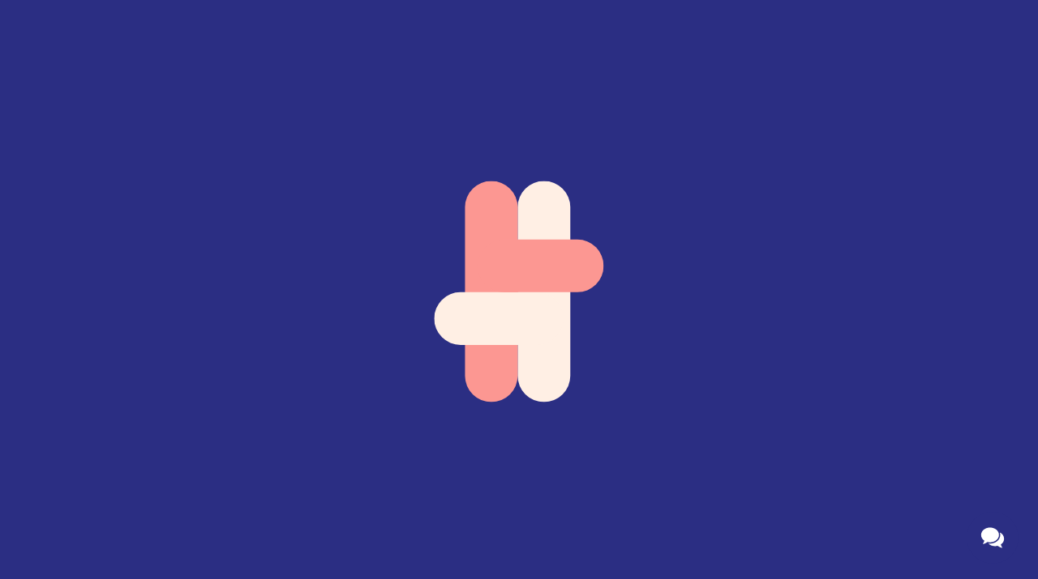

--- FILE ---
content_type: text/html; charset=UTF-8
request_url: https://www.helseutvalget.no/aktuelt/oslo-kommune-starter-apekoppvaksinering
body_size: 14751
content:
<!doctype html>



<html class="no-js lang-no" lang="nb">
    <head>
        
<meta http-equiv="X-UA-Compatible" content="IE=Edge">
<meta charset="UTF-8">


<meta name="facebook-domain-verification" content="79658jfg2s2nu3qmxyjd6qbrfq92r8"/>
<meta name="viewport" content="width=device-width, initial-scale=1.0">
<meta name="format-detection" content="telephone=no">
<meta name="twitter:widgets:csp" content="on">

<link rel="home" href="https://www.helseutvalget.no/">
<link rel="canonical" href="https://www.helseutvalget.no/aktuelt/oslo-kommune-starter-apekoppvaksinering">
<meta property="og:url" content="https://www.helseutvalget.no/aktuelt/oslo-kommune-starter-apekoppvaksinering"><meta name="twitter:url" content="https://www.helseutvalget.no/aktuelt/oslo-kommune-starter-apekoppvaksinering"><meta property="og:locale" content="nb-NO">
<title>Oslo kommune starter apekoppvaksinering – Helseutvalget</title>
    <meta name="description" content="Oslo kommune skal nå tilby apekoppvaksine (mpox) til Menn som har sex med menn og transpersoner med risikoatferd (hyppig partnerbytte, tilfeldig sex, gruppesex og chemsex)">
    <meta name="image" content="https://www.helseutvalget.no/imager/images/39964/iStock-1401136709_7abbbb2796f27c91ef535646dc2c5299.jpg">
    <meta property="og:type" content="website">
    <meta property="og:see_also" content="https://www.facebook.com/helseutvalget"><meta property="og:see_also" content="https://twitter.com/helseutvalget_"><meta property="og:see_also" content="https://www.instagram.com/helseutvalget">
    <meta property="fb:app_id" content="262009400831602">
    <meta property="fb:profile_id" content="183648818387202">
    <meta name="twitter:card" content="summary_large_image">
    <meta name="twitter:site" content="@helseutvalget_">
    <meta name="twitter:author" content="@helseutvalget_">
    <meta name="twitter:creator" content="@helseutvalget_">
    <meta property="og:title" content="Oslo kommune starter apekoppvaksinering">
    <meta property="og:description" content="Oslo kommune skal nå tilby apekoppvaksine (mpox) til Menn som har sex med menn og transpersoner med risikoatferd (hyppig partnerbytte, tilfeldig sex, gruppesex og chemsex)">
    <meta property="og:image" content="https://www.helseutvalget.no/imager/images/39964/iStock-1401136709_101d7b8599c0cc599ee16e9637ccc19e.jpg">
    <meta name="twitter:title" content="Oslo kommune starter apekoppvaksinering">
    <meta name="twitter:description" content="Oslo kommune skal nå tilby apekoppvaksine (mpox) til Menn som har sex med menn og transpersoner med risikoatferd (hyppig partnerbytte, tilfeldig sex, gruppesex og chemsex)">
    <meta name="twitter:image" content="https://www.helseutvalget.no/imager/images/39964/iStock-1401136709_913c1471c1573d7d89b5967eaa144c7e.jpg">
    <meta property="og:image:type" content="image/jpeg">
    <meta property="og:image:width" content="1200">
    <meta property="og:image:height" content="630">
    

<!-- Usercentrics (MÅ LIGGE FØRST) -->
<script src="https://web.cmp.usercentrics.eu/modules/autoblocker.js"></script>
<script id="usercentrics-cmp" src="https://web.cmp.usercentrics.eu/ui/loader.js" data-settings-id="ePX-Eyk34u0CKe" async></script>
<!-- End Usercentrics -->

<!-- Meta Pixel Code -->
<script>
!function(f,b,e,v,n,t,s)
{if(f.fbq)return;n=f.fbq=function(){n.callMethod?
n.callMethod.apply(n,arguments):n.queue.push(arguments)};
if(!f._fbq)f._fbq=n;n.push=n;n.loaded=!0;n.version='2.0';
n.queue=[];t=b.createElement(e);t.async=!0;
t.src=v;s=b.getElementsByTagName(e)[0];
s.parentNode.insertBefore(t,s)}(window, document,'script',
'https://connect.facebook.net/en_US/fbevents.js');
fbq('init', '1749484798418007');
fbq('track', 'PageView');
</script>
<noscript><img height="1" width="1" style="display:none" src="https://www.facebook.com/tr?id=1749484798418007&ev=PageView&noscript=1"/></noscript>
<!-- End Meta Pixel Code -->

<!-- Matomo -->
<script>
    var _paq = window._paq = window._paq || [];
    _paq.push(['trackPageView']);
    _paq.push(['enableLinkTracking']);
    (function() {
        var u="https://helseutvalget.matomo.cloud/";
        _paq.push(['setTrackerUrl', u+'matomo.php']);
        _paq.push(['setSiteId', '1']);
        var d=document, g=d.createElement('script'), s=d.getElementsByTagName('script')[0];
        g.async=true; g.src='https://cdn.matomo.cloud/helseutvalget.matomo.cloud/matomo.js'; s.parentNode.insertBefore(g,s);
    })();
</script>
<!-- End Matomo -->

<!-- Google Tag Manager -->
<script>(function(w,d,s,l,i){w[l]=w[l]||[];w[l].push({'gtm.start':
new Date().getTime(),event:'gtm.js'});var f=d.getElementsByTagName(s)[0],
j=d.createElement(s),dl=l!='dataLayer'?'&l='+l:'';j.async=true;j.src=
'https://www.googletagmanager.com/gtm.js?id='+i+dl;f.parentNode.insertBefore(j,f);
})(window,document,'script','dataLayer','GTM-TL463GC');</script>
<!-- End Google Tag Manager -->

<!-- TikTok Pixel Code Start -->
<script>
!function (w, d, t) {
  w.TiktokAnalyticsObject=t;var ttq=w[t]=w[t]||[];ttq.methods=["page","track","identify","instances","debug","on","off","once","ready","alias","group","enableCookie","disableCookie","holdConsent","revokeConsent","grantConsent"],ttq.setAndDefer=function(t,e){t[e]=function(){t.push([e].concat(Array.prototype.slice.call(arguments,0)))}};for(var i=0;i<ttq.methods.length;i++)ttq.setAndDefer(ttq,ttq.methods[i]);ttq.instance=function(t){for(
var e=ttq._i[t]||[],n=0;n<ttq.methods.length;n++)ttq.setAndDefer(e,ttq.methods[n]);return e},ttq.load=function(e,n){var r="https://analytics.tiktok.com/i18n/pixel/events.js",o=n&&n.partner;ttq._i=ttq._i||{},ttq._i[e]=[],ttq._i[e]._u=r,ttq._t=ttq._t||{},ttq._t[e]=+new Date,ttq._o=ttq._o||{},ttq._o[e]=n||{};n=document.createElement("script")
;n.type="text/javascript",n.async=!0,n.src=r+"?sdkid="+e+"&lib="+t;e=document.getElementsByTagName("script")[0];e.parentNode.insertBefore(n,e)};


  ttq.load('D3N1LOJC77U1STIOHHN0');
  ttq.page();
}(window, document, 'ttq');
</script>
<!-- TikTok Pixel Code End -->
<script data-uc-allowed="true">
    if ('classList' in document.documentElement) {
        document.documentElement.classList.add(!navigator.userAgent.match(/(iPhone|iPad|iPod|Android|BlackBerry|webOS|Windows Phone)/ig) ? 'video-enabled' : 'video-disabled');
    }
</script>


            <link rel="stylesheet" href="/assets/1760346541/bundle.css" />
    
<script>;</script>
<script data-uc-allowed="true">
    !function(a,b,c){function d(a,b){return typeof a===b}function e(){var a,b,c,e,f,g,h;for(var i in s)if(s.hasOwnProperty(i)){if(a=[],b=s[i],b.name&&(a.push(b.name.toLowerCase()),b.options&&b.options.aliases&&b.options.aliases.length))for(c=0;c<b.options.aliases.length;c++)a.push(b.options.aliases[c].toLowerCase());for(e=d(b.fn,"function")?b.fn():b.fn,f=0;f<a.length;f++)g=a[f],h=g.split("."),1===h.length?u[h[0]]=e:(!u[h[0]]||u[h[0]]instanceof Boolean||(u[h[0]]=new Boolean(u[h[0]])),u[h[0]][h[1]]=e),v.push((e?"":"no-")+h.join("-"))}}function f(a){var b=w.className,c=u._config.classPrefix||"";if(x&&(b=b.baseVal),u._config.enableJSClass){var d=new RegExp("(^|\\s)"+c+"no-js(\\s|$)");b=b.replace(d,"$1"+c+"js$2")}u._config.enableClasses&&(b+=" "+c+a.join(" "+c),x?w.className.baseVal=b:w.className=b)}function g(a,b){return!!~(""+a).indexOf(b)}function h(){return"function"!=typeof b.createElement?b.createElement(arguments[0]):x?b.createElementNS.call(b,"http://www.w3.org/2000/svg",arguments[0]):b.createElement.apply(b,arguments)}function i(){var a=b.body;return a||(a=h(x?"svg":"body"),a.fake=!0),a}function j(a,c,d,e){var f,g,j,k,l="modernizr",m=h("div"),n=i();if(parseInt(d,10))for(;d--;)j=h("div"),j.id=e?e[d]:l+(d+1),m.appendChild(j);return f=h("style"),f.type="text/css",f.id="s"+l,(n.fake?n:m).appendChild(f),n.appendChild(m),f.styleSheet?f.styleSheet.cssText=a:f.appendChild(b.createTextNode(a)),m.id=l,n.fake&&(n.style.background="",n.style.overflow="hidden",k=w.style.overflow,w.style.overflow="hidden",w.appendChild(n)),g=c(m,a),n.fake?(n.parentNode.removeChild(n),w.style.overflow=k,w.offsetHeight):m.parentNode.removeChild(m),!!g}function k(a){return a.replace(/([A-Z])/g,function(a,b){return"-"+b.toLowerCase()}).replace(/^ms-/,"-ms-")}function l(b,d){var e=b.length;if("CSS"in a&&"supports"in a.CSS){for(;e--;)if(a.CSS.supports(k(b[e]),d))return!0;return!1}if("CSSSupportsRule"in a){for(var f=[];e--;)f.push("("+k(b[e])+":"+d+")");return f=f.join(" or "),j("@supports ("+f+") { #modernizr { position: absolute; } }",function(a){return"absolute"==getComputedStyle(a,null).position})}return c}function m(a){return a.replace(/([a-z])-([a-z])/g,function(a,b,c){return b+c.toUpperCase()}).replace(/^-/,"")}function n(a,b,e,f){function i(){k&&(delete B.style,delete B.modElem)}if(f=!d(f,"undefined")&&f,!d(e,"undefined")){var j=l(a,e);if(!d(j,"undefined"))return j}for(var k,n,o,p,q,r=["modernizr","tspan"];!B.style;)k=!0,B.modElem=h(r.shift()),B.style=B.modElem.style;for(o=a.length,n=0;n<o;n++)if(p=a[n],q=B.style[p],g(p,"-")&&(p=m(p)),B.style[p]!==c){if(f||d(e,"undefined"))return i(),"pfx"!=b||p;try{B.style[p]=e}catch(a){}if(B.style[p]!=q)return i(),"pfx"!=b||p}return i(),!1}function o(a,b){return function(){return a.apply(b,arguments)}}function p(a,b,c){var e;for(var f in a)if(a[f]in b)return c===!1?a[f]:(e=b[a[f]],d(e,"function")?o(e,c||b):e);return!1}function q(a,b,c,e,f){var g=a.charAt(0).toUpperCase()+a.slice(1),h=(a+" "+z.join(g+" ")+g).split(" ");return d(b,"string")||d(b,"undefined")?n(h,b,e,f):(h=(a+" "+C.join(g+" ")+g).split(" "),p(h,b,c))}function r(a,b,d){return q(a,c,c,b,d)}var s=[],t={_version:"3.3.1",_config:{classPrefix:"",enableClasses:!0,enableJSClass:!0,usePrefixes:!0},_q:[],on:function(a,b){var c=this;setTimeout(function(){b(c[a])},0)},addTest:function(a,b,c){s.push({name:a,fn:b,options:c})},addAsyncTest:function(a){s.push({name:null,fn:a})}},u=function(){};u.prototype=t,u=new u;var v=[],w=b.documentElement,x="svg"===w.nodeName.toLowerCase(),y="Moz O ms Webkit",z=t._config.usePrefixes?y.split(" "):[];t._cssomPrefixes=z;var A={elem:h("modernizr")};u._q.push(function(){delete A.elem});var B={style:A.elem.style};u._q.unshift(function(){delete B.style});var C=t._config.usePrefixes?y.toLowerCase().split(" "):[];t._domPrefixes=C,t.testAllProps=q,t.testAllProps=r,u.addTest("flexbox",r("flexBasis","1px",!0));var D=function(b){var d,e=prefixes.length,f=a.CSSRule;if("undefined"==typeof f)return c;if(!b)return!1;if(b=b.replace(/^@/,""),d=b.replace(/-/g,"_").toUpperCase()+"_RULE",d in f)return"@"+b;for(var g=0;g<e;g++){var h=prefixes[g],i=h.toUpperCase()+"_"+d;if(i in f)return"@-"+h.toLowerCase()+"-"+b}return!1};t.atRule=D;var E=t.prefixed=function(a,b,c){return 0===a.indexOf("@")?D(a):(a.indexOf("-")!=-1&&(a=m(a)),b?q(a,b,c):q(a,"pfx"))};u.addTest("objectfit",!!E("objectFit"),{aliases:["object-fit"]});var F=function(){function a(a,b){var e;return!!a&&(b&&"string"!=typeof b||(b=h(b||"div")),a="on"+a,e=a in b,!e&&d&&(b.setAttribute||(b=h("div")),b.setAttribute(a,""),e="function"==typeof b[a],b[a]!==c&&(b[a]=c),b.removeAttribute(a)),e)}var d=!("onblur"in b.documentElement);return a}();t.hasEvent=F,u.addTest("inputsearchevent",F("search")),u.addTest("hidden","hidden"in h("a")),u.addTest("placeholder","placeholder"in h("input")&&"placeholder"in h("textarea")),e(),f(v),delete t.addTest,delete t.addAsyncTest;for(var G=0;G<u._q.length;G++)u._q[G]();a.Modernizr=u}(window,document);
            (function(){'use strict';var f,g=[];function l(a){g.push(a);1==g.length&&f()}function m(){for(;g.length;)g[0](),g.shift()}f=function(){setTimeout(m)};function n(a){this.a=p;this.b=void 0;this.f=[];var b=this;try{a(function(a){q(b,a)},function(a){r(b,a)})}catch(c){r(b,c)}}var p=2;function t(a){return new n(function(b,c){c(a)})}function u(a){return new n(function(b){b(a)})}function q(a,b){if(a.a==p){if(b==a)throw new TypeError;var c=!1;try{var d=b&&b.then;if(null!=b&&"object"==typeof b&&"function"==typeof d){d.call(b,function(b){c||q(a,b);c=!0},function(b){c||r(a,b);c=!0});return}}catch(e){c||r(a,e);return}a.a=0;a.b=b;v(a)}}
function r(a,b){if(a.a==p){if(b==a)throw new TypeError;a.a=1;a.b=b;v(a)}}function v(a){l(function(){if(a.a!=p)for(;a.f.length;){var b=a.f.shift(),c=b[0],d=b[1],e=b[2],b=b[3];try{0==a.a?"function"==typeof c?e(c.call(void 0,a.b)):e(a.b):1==a.a&&("function"==typeof d?e(d.call(void 0,a.b)):b(a.b))}catch(h){b(h)}}})}n.prototype.g=function(a){return this.c(void 0,a)};n.prototype.c=function(a,b){var c=this;return new n(function(d,e){c.f.push([a,b,d,e]);v(c)})};
function w(a){return new n(function(b,c){function d(c){return function(d){h[c]=d;e+=1;e==a.length&&b(h)}}var e=0,h=[];0==a.length&&b(h);for(var k=0;k<a.length;k+=1)u(a[k]).c(d(k),c)})}function x(a){return new n(function(b,c){for(var d=0;d<a.length;d+=1)u(a[d]).c(b,c)})};window.Promise||(window.Promise=n,window.Promise.resolve=u,window.Promise.reject=t,window.Promise.race=x,window.Promise.all=w,window.Promise.prototype.then=n.prototype.c,window.Promise.prototype["catch"]=n.prototype.g);}());

(function(){function l(a,b){document.addEventListener?a.addEventListener("scroll",b,!1):a.attachEvent("scroll",b)}function m(a){document.body?a():document.addEventListener?document.addEventListener("DOMContentLoaded",function c(){document.removeEventListener("DOMContentLoaded",c);a()}):document.attachEvent("onreadystatechange",function k(){if("interactive"==document.readyState||"complete"==document.readyState)document.detachEvent("onreadystatechange",k),a()})};function q(a){this.a=document.createElement("div");this.a.setAttribute("aria-hidden","true");this.a.appendChild(document.createTextNode(a));this.b=document.createElement("span");this.c=document.createElement("span");this.h=document.createElement("span");this.f=document.createElement("span");this.g=-1;this.b.style.cssText="max-width:none;display:inline-block;position:absolute;height:100%;width:100%;overflow:scroll;font-size:16px;";this.c.style.cssText="max-width:none;display:inline-block;position:absolute;height:100%;width:100%;overflow:scroll;font-size:16px;";
this.f.style.cssText="max-width:none;display:inline-block;position:absolute;height:100%;width:100%;overflow:scroll;font-size:16px;";this.h.style.cssText="display:inline-block;width:200%;height:200%;font-size:16px;max-width:none;";this.b.appendChild(this.h);this.c.appendChild(this.f);this.a.appendChild(this.b);this.a.appendChild(this.c)}
function w(a,b){a.a.style.cssText="max-width:none;min-width:20px;min-height:20px;display:inline-block;overflow:hidden;position:absolute;width:auto;margin:0;padding:0;top:-999px;left:-999px;white-space:nowrap;font:"+b+";"}function x(a){var b=a.a.offsetWidth,c=b+100;a.f.style.width=c+"px";a.c.scrollLeft=c;a.b.scrollLeft=a.b.scrollWidth+100;return a.g!==b?(a.g=b,!0):!1}function z(a,b){function c(){var a=k;x(a)&&null!==a.a.parentNode&&b(a.g)}var k=a;l(a.b,c);l(a.c,c);x(a)};function A(a,b){var c=b||{};this.family=a;this.style=c.style||"normal";this.weight=c.weight||"normal";this.stretch=c.stretch||"normal"}var B=null,C=null,D=null;function H(){if(null===C){var a=document.createElement("div");try{a.style.font="condensed 100px sans-serif"}catch(b){}C=""!==a.style.font}return C}function I(a,b){return[a.style,a.weight,H()?a.stretch:"","100px",b].join(" ")}
A.prototype.load=function(a,b){var c=this,k=a||"BESbswy",y=b||3E3,E=(new Date).getTime();return new Promise(function(a,b){null===D&&(D=!!window.FontFace);if(D){var J=new Promise(function(a,b){function e(){(new Date).getTime()-E>=y?b():document.fonts.load(I(c,c.family),k).then(function(c){1<=c.length?a():setTimeout(e,25)},function(){b()})}e()}),K=new Promise(function(a,c){setTimeout(c,y)});Promise.race([K,J]).then(function(){a(c)},function(){b(c)})}else m(function(){function r(){var b;if(b=-1!=f&&
-1!=g||-1!=f&&-1!=h||-1!=g&&-1!=h)(b=f!=g&&f!=h&&g!=h)||(null===B&&(b=/AppleWebKit\/([0-9]+)(?:\.([0-9]+))/.exec(window.navigator.userAgent),B=!!b&&(536>parseInt(b[1],10)||536===parseInt(b[1],10)&&11>=parseInt(b[2],10))),b=B&&(f==t&&g==t&&h==t||f==u&&g==u&&h==u||f==v&&g==v&&h==v)),b=!b;b&&(null!==d.parentNode&&d.parentNode.removeChild(d),clearTimeout(G),a(c))}function F(){if((new Date).getTime()-E>=y)null!==d.parentNode&&d.parentNode.removeChild(d),b(c);else{var a=document.hidden;if(!0===a||void 0===
a)f=e.a.offsetWidth,g=n.a.offsetWidth,h=p.a.offsetWidth,r();G=setTimeout(F,50)}}var e=new q(k),n=new q(k),p=new q(k),f=-1,g=-1,h=-1,t=-1,u=-1,v=-1,d=document.createElement("div"),G=0;d.dir="ltr";w(e,I(c,"sans-serif"));w(n,I(c,"serif"));w(p,I(c,"monospace"));d.appendChild(e.a);d.appendChild(n.a);d.appendChild(p.a);document.body.appendChild(d);t=e.a.offsetWidth;u=n.a.offsetWidth;v=p.a.offsetWidth;F();z(e,function(a){f=a;r()});w(e,I(c,'"'+c.family+'",sans-serif'));z(n,function(a){g=a;r()});w(n,I(c,'"'+
c.family+'",serif'));z(p,function(a){h=a;r()});w(p,I(c,'"'+c.family+'",monospace'))})})};"undefined"!==typeof module?module.exports=A:(window.FontFaceObserver=A,window.FontFaceObserver.prototype.load=A.prototype.load);}());

    </script>

<script data-uc-allowed="true">

    
                    !function(t,e,n){var s=navigator.userAgent,i=e.documentElement,o=!1,a=!1,r=Date.now();function u(e,n){return!!l()&&(n=2===arguments.length?n:"inherit","CSS"in t&&"supports"in t.CSS?t.CSS.supports(e,n):"supportsCSS"in t?t.supportsCSS(e,n):c(e,n))}function c(n,s){var i=e.createElement("link"),o=e.getElementsByTagName("HEAD")[0],a=[],r=n.replace(/(^|-)([a-z])/g,(function(t,e,n){return n.toUpperCase()}));for(var u in a[n]=n,a["Webkit"+r]="-webkit-"+n,a["Moz"+r]="-moz-"+n,a["ms"+r]="-ms-"+n,o.insertBefore(i,null),a)void 0!==i.style[u]&&(i.style[u]=s);var c=t.getComputedStyle(i,null),l=c.getPropertyValue("-webkit-"+n)||c.getPropertyValue("-moz-"+n)||c.getPropertyValue("-ms-"+n)||c.getPropertyValue(n);return i.parentNode.removeChild(i),l===s}function l(){return e.addEventListener&&e.querySelectorAll&&t.getComputedStyle}function d(){return(t.pageYOffset||i.scrollTop)-(i.clientTop||0)>0}function h(){return"ontouchstart"in t||navigator.maxTouchPoints>0||navigator.msMaxTouchPoints>0}function m(){return""!==e.location.hash}function p(){var t,n,i,c,p,f=this;return this.test("js",!0),this.test("outline",!1),this.test("modern",l),this.test("anchor",m),this.test("touch",h),this.test("autoplay",(function(){return!(null!==s.match(/(iPhone|iPad|iPod|Android|BlackBerry|webOS|Windows Phone)/gi))})),this.test("flexbox",u("display","flex")),this.test("csstransforms",u("transform-origin","50% 50%")),this.test("csstransitions",u("transition-duration","1s")),this.test("cssanimations",u("animation-duration","1s")),this.test("objectfit",u("object-fit","cover")),this.ready((function(){f.test("scrolled",d)})),this.sheet=((t=e.createElement("style")).appendChild(e.createTextNode("")),e.head.appendChild(t),t.sheet),null!==s.match(/(iPhone|iPad|iPod)/gi)&&(n=this.sheet,i="*",c="cursor: pointer",p=p||0,"insertRule"in n?n.insertRule(i+"{"+c+"}",p):"addRule"in n&&n.addRule(i,c,p),-1!==s.indexOf("Safari")&&this.addClass("ios-safari")),e.addEventListener&&(e.addEventListener("keydown",(function(t){9!==t.keyCode&&9!==t.which||f.test("outline",!0)})),e.addEventListener("mousedown",(function(t){f.test("outline",!1)})),e.addEventListener("touchstart",(function(t){a||(a=!0,o=!1,f.addClass("using-touch"),f.removeClass("using-mouse")),r=Date.now()})),e.addEventListener("touchend",(function(t){r=Date.now()})),e.addEventListener("mousemove",(function(t){o||Date.now()-r>300&&(a=!1,o=!0,f.removeClass("using-touch"),f.addClass("using-mouse"))}))),this}p.prototype={getCookie:function(t){t=t.replace(/([.*+?^=!:${}()|[\]\/\\])/g,"\\$1");var n=new RegExp("(?:^|;)\\s?"+t+"=(.*?)(?:;|$)","i"),s=e.cookie.match(n);return s&&unescape(s[1])},deleteCookie:function(t){return this.getCookie(t)&&this.setCookie(t,"",-1),this},setCookie:function(t,n,s){var i="";if(s){var o=new Date;o.setTime(o.getTime()+24*s*60*60*1e3),i="; expires="+o.toGMTString()}return e.cookie=t+"="+n+i+"; path=/",this},addClass:function(t,e){return"classList"in(e=e||i)?e.classList.add(t):this.hasClass(t,e)||(e.className+=" "+t),this},hasClass:function(t,e){return"classList"in(e=e||i)?e.classList.contains(t):!!e.className.match(new RegExp("(\\s|^)"+t+"(\\s|$)"))},removeClass:function(t,e){return"classList"in(e=e||i)?e.classList.remove(t):e.className=e.className.replace(new RegExp("(^|\\b)"+t.split(" ").join("|")+"(\\b|$)","gi")," "),this},ready:function(t){"interactive"===e.readyState||"complete"===e.readyState?t():e.addEventListener?e.addEventListener("DOMContentLoaded",t):e.attachEvent&&e.attachEvent("onreadystatechange",t)},test:function(t,e){("function"==typeof e?e():e)?this.removeClass("no-"+t).addClass(t):this.removeClass(t).addClass("no-"+t)}},t.vrsg=new p}(window,document);
//# sourceMappingURL=/assets/inline.js.map
    
    
    var setCookie = window.vrsg.setCookie;
    var getCookie = window.vrsg.getCookie;

    if (document.documentElement.className.indexOf('fonts-loaded') < 0) {
        var Basis = new FontFaceObserver('Basis', { weight: 'normal' });
        var BasisBold = new FontFaceObserver('Basis', { weight: 'bold' });

        Promise.all([
            Basis.load(),
            BasisBold.load()
        ])
            .then(function () {
                document.documentElement.className += ' fonts-loaded';
                setCookie('fonts-loaded', '1', 30);
            });
    }

    setCookie('check-cookies', 'success', 0);
    if (getCookie('check-cookies') === 'success') {
        document.documentElement.className += ' loader-can';
        if (getCookie('loader-done')) {
            document.documentElement.className += ' loader-done';
        }
    }
</script>

<style>
    .loader-can .loader {
        display: none;
    }
    .loader-can:not(.loader-done) .loader {
        display: block;
    }
    .js-error .loader {
        display: none !important;
    }
    .js:not(.js-error) [data-animate] {
        opacity: 0;
    }
</style>

<link rel="apple-touch-icon" sizes="180x180" href="/apple-touch-icon.png">
<link rel="icon" type="image/png" sizes="32x32" href="/favicon-32x32.png">
<link rel="icon" type="image/png" sizes="16x16" href="/favicon-16x16.png">
<link rel="manifest" href="/site.webmanifest">
<meta name="msapplication-TileColor" content="#fee7da">
<meta name="theme-color" content="#fee7da">
    </head>

    <body id="top" class="is-article light-menu">
        <!-- Google Tag Manager (noscript) -->
<noscript><iframe src="https://www.googletagmanager.com/ns.html?id=GTM-TL463GC"
height="0" width="0" style="display:none;visibility:hidden"></iframe></noscript>
<!-- End Google Tag Manager (noscript) -->        <h1 class="visuallyhidden">bedre seksuell helse siden 1983</h1>

                                    


  <header id="page-header" class="page-header" data-component="HeaderBar">
    <div class="menu" data-component="Menu" data-menu-bar-wrap>
      <div class="grid-wrap">
        <div class="grid-item grid-2/6@l">
          <div class="menu__non-nav" data-menu-bar>
            <div class="menu__non-nav-inner">
              <div class="menu__logo-wrap">
                <a href="/" class="menu__logo" aria-label="Hjem">
                  <svg id="Layer_1" xmlns="http://www.w3.org/2000/svg" width="1028" height="198" viewBox="-48 543 1028 198"><path id="text" fill="#FFEFE4" d="M164.5 593h14.9v40.5h44.9V593h14.9v96.4h-14.9V647h-44.9v42.4h-14.9V593zm99.4 65.3c.6 12.1 8.7 20.8 20.8 20.8 11.2 0 16.4-6.1 20.4-14.2l10.9 6.5c-6.3 13.1-16.2 20-31.7 20-18.7 0-34.4-14.7-34.4-36.1 0-21.4 15.7-36.1 35.1-36.1 19.8 0 33 14.2 33 34.1v5h-54.1zm0-10.7h40.8c-1.1-11.1-10.5-17.1-20-17.1-10.2 0-18.2 7.1-20.8 17.1zm63.8-54.6h14v96.4h-14V593zm57.9 55.5c15.4 3 23 9.2 23 20.7 0 12.1-9.6 22.2-26.4 22.2-16.1 0-26-9.5-30.1-20.2l11.4-7.2c3.3 8.9 9.6 15.4 18.9 15.4 7.2 0 12.9-3.9 12.9-9.8 0-5.8-5.1-8.4-16.1-10.6-12.8-2.6-23.3-8.5-23.3-20.7 0-12.3 11.6-19.1 24.4-19.1 14.5 0 22.6 5.8 27.4 16.9l-10.3 6.1c-3.2-8.1-9.5-12.3-16.8-12.3-6.5 0-12 2.9-12 7.7-.1 5.8 6.1 8.9 17 10.9zm44.8 9.8c.6 12.1 8.7 20.8 20.8 20.8 11.2 0 16.4-6.1 20.4-14.2l10.9 6.5c-6.3 13.1-16.2 20-31.7 20-18.7 0-34.4-14.7-34.4-36.1 0-21.4 15.7-36.1 35.1-36.1 19.8 0 33 14.2 33 34.1v5h-54.1zm0-10.7h40.8c-1.1-11.1-10.5-17.1-20-17.1-10.2 0-18.2 7.1-20.8 17.1zm65.3-26.5h14v41c0 10.6 5.5 16.2 15.1 16.2 10.1 0 17.9-8.5 17.9-20.4v-36.8h14v68.3h-14v-11c-4.4 8.1-12.3 12.9-22.2 12.9-13.4 0-24.9-8.3-24.9-26.3v-43.9h.1zm71.7 0h11v-18.4h14v18.4h15.3v11.3h-15.3v36.2c0 6.7 2.8 10.1 9.4 10.1 1.5 0 3.7-.4 5.1-.8l1.2 11.8c-2.6 1-6.2 1.6-10.2 1.6-10.3 0-19.5-4.7-19.5-20.2v-38.7h-11v-11.3zm88.4 68.3h-13.5l-27.5-68.3h15.1l19.1 50.8 19.1-50.8h15.1l-27.4 68.3zm76.4 0c-1.7-1.9-3.6-5.6-3.9-12-4.4 9.1-12.7 13.9-22.7 13.9-13.8 0-23.3-8.7-23.3-21.1 0-13.8 11-20.4 24.1-22.4l21.6-3.4v-2.9c0-7.8-5-11.8-14.3-11.8-9.6 0-14.2 4.1-14.2 9 0 .7 0 1 .3 2.1l-12.5 4.3c-.8-1.9-1.1-3.7-1.1-5.5 0-10.6 10.3-20.2 27.5-20.2 18.6 0 28.4 8.3 28.4 23.1v30c0 7.8 1.1 12 4.1 17.1h-14v-.2zm-4.2-32.8v-1.9l-18.4 3.2c-8.5 1.5-13.2 5.2-13.2 11.6 0 6.2 4.5 10.2 11.4 10.2 12.3-.1 20.2-10 20.2-23.1zm31-63.6h14v96.4h-14V593zm44.7 101.1c-.7 1.4-1.1 2.9-1.1 5 0 5.1 6.6 8.8 17.1 8.8 12.8 0 19.3-6.7 19.3-20.7v-10.7c-3.4 6.7-10.9 11.8-20.8 11.8-17.9 0-32.9-13.8-32.9-34.6 0-21.1 15-34.6 32.5-34.6 9.5 0 17.3 4.8 21.2 11.3V621h14v64.2c0 21.9-12.7 34.1-33.3 34.1-20 0-31.4-8.5-31.4-21.5 0-3.2.7-5.6 1.8-7.7l13.6 4zm-4.4-40.3c0 14 8.9 22 20.2 22s20.2-8 20.2-22-8.9-22-20.2-22c-11.2-.1-20.2 7.9-20.2 22zm78.9 4.5c.6 12.1 8.7 20.8 20.8 20.8 11.2 0 16.4-6.1 20.4-14.2l10.9 6.5c-6.3 13.1-16.2 20-31.7 20-18.7 0-34.4-14.7-34.4-36.1 0-21.4 15.7-36.1 35.1-36.1 19.8 0 33 14.2 33 34.1v5h-54.1zm0-10.7H919c-1.1-11.1-10.5-17.1-20-17.1-10.2 0-18.2 7.1-20.8 17.1zm60.7-26.5h11v-18.4h14v18.4h15.3v11.3H964v36.2c0 6.7 2.8 10.1 9.4 10.1 1.5 0 3.7-.4 5.1-.8l1.2 11.8c-2.6 1-6.2 1.6-10.2 1.6-10.3 0-19.5-4.7-19.5-20.2v-38.7h-11l-.1-11.3z"/><path id="logo2a" fill="none" stroke="#FFEFE4" stroke-width="48.5" stroke-linecap="round" stroke-miterlimit="10" d="M50.2 567v149.5"/><path id="logo1a" fill="none" stroke="#FC9792" stroke-width="48.5" stroke-linecap="round" stroke-miterlimit="10" d="M1.7 567v149.5"/><path id="logo2b" fill="none" stroke="#FFEFE4" stroke-width="48.5" stroke-linecap="round" stroke-miterlimit="10" d="M-23.8 666h68.4"/><path id="logo1b" fill="none" stroke="#FC9792" stroke-width="48.5" stroke-linecap="round" stroke-miterlimit="10" d="M9.7 617.5h65.5"/></svg>
                </a>
              </div>
              <div class="menu__toggle">
                <a href="#page-header" class="menu__button -open" aria-label="Vis meny" data-menu-open><span class="menu__button-bar"></span><span class="menu__button-bar"></span><span class="menu__button-bar"></span></a>
              </div>
            </div>
          </div>
        </div>

        <div class="grid-item grid-4/6@l">
          <nav class="menu__nav" data-menu>
            <div class="menu__nav-outer" data-menu-wrap>
              <div class="menu__nav-inner">
                <h2 class="visuallyhidden">Menu</h2>
                
                                                                        <span class="menu__item"><a class="menu__link" href="https://www.helseutvalget.no/tilbud-oversikt">Våre tilbud</a></span>
                                                                                          <span class="menu__item"><a class="menu__link" href="https://www.helseutvalget.no/kunnskap">Kunnskap</a></span>
                                                                                          <span class="menu__item"><a class="menu__link" href="https://www.helseutvalget.no/aktuelt">Aktuelt</a></span>
                                                                                          <span class="menu__item"><a class="menu__link" href="https://www.helseutvalget.no/om-oss">Om oss</a></span>
                                                                                          <span class="menu__item"><a class="menu__link" href="https://www.helseutvalget.no/kontakt">Kontakt</a></span>
                                                  <span class="menu__item -pull-right"><a class="menu__link menu__search" href="/finn" data-menu-search><span class="menu__search-text">Søk</span><span class="menu__search-icon"><span class="menu__search-icon-circle"></span><span class="menu__search-icon-line"></span></span></a></span>
              </div>
              <a href="#top" class="menu__button -close" aria-label="Close meny" data-menu-close><span class="menu__button-x"></span><span class="menu__button-x"></span></a>
            </div>
          </nav>
        </div>
      </div>
    </div>
  </header>

                    
        <main role="main" class="main-content" data-component="Animate">
            
    
        
        
            

    <article class="article">

        <div class="article__header grid-wrap">

                            <div class="grid-item grid-4/6@l--right article__heading-wrap">
                    <h2 class="article__heading" data-animate>Oslo kommune skal nå tilby apekoppvaksine (mpox) til ALLE menn og transpersoner som har sex med menn.</h2>
                </div>
            
                            <aside class="article__meta grid-item grid-2/6@l">
                    <h2 class="visuallyhidden">Artikkel meny</h2>
                                            <span class="article__post-date" data-animate>20.04.2023</span>
                                        <div class="article__share" data-animate>
                        <span>Del:</span>
                        <a class="article__share-link" href="https://www.facebook.com/sharer/sharer.php?u=https%3A%2F%2Fwww.helseutvalget.no%2Faktuelt%2Foslo-kommune-starter-apekoppvaksinering" data-component="Share" data-share="facebook">Facebook</a>
                                                    <a class="article__share-link" href="https://twitter.com/intent/tweet?text=Oslo+kommune+starter+apekoppvaksinering&amp;url=https%3A%2F%2Fwww.helseutvalget.no%2Faktuelt%2Foslo-kommune-starter-apekoppvaksinering&amp;via=helseutvalget_" data-component="Share" data-share="twitter">Twitter</a>
                                            </div>
                    <a href="/aktuelt" data-animate><span class="link-arrow -left">&larr;</span> Til oversikt</a>
                </aside>
                    </div>

        
        <div class="article__blocks grid-wrap"><div class="article__block grid-item grid-5/6@m" data-animate><div class="article__image-wrap -ratio-float -pad-bottom"><picture><source sizes="calc(83.33333vw - 176px)"
                    srcset="/imager/images/39964/iStock-1401136709_db476b0d3c6d660ec073ee96d6a9f754.png 850w, /imager/images/39964/iStock-1401136709_ff038f5d04e335bcebd35ca349620141.png 1000w, /imager/images/39964/iStock-1401136709_d33c929a5bdc9ca5e952ed212089c2fd.png 1200w, /imager/images/39964/iStock-1401136709_21a82d35606dfab48948f844f6808f21.png 1500w, /imager/images/39964/iStock-1401136709_baf095b738187f5db59b4117fe669681.png 1700w, /imager/images/39964/iStock-1401136709_3f2d25e064a18af6d4e7456de8cc6526.png 2000w"
                    media="(min-width: 1700px)"/><source sizes="calc(83.33333vw - 142px)"
                    srcset="/imager/images/39964/iStock-1401136709_db476b0d3c6d660ec073ee96d6a9f754.png 850w, /imager/images/39964/iStock-1401136709_ff038f5d04e335bcebd35ca349620141.png 1000w, /imager/images/39964/iStock-1401136709_d33c929a5bdc9ca5e952ed212089c2fd.png 1200w, /imager/images/39964/iStock-1401136709_21a82d35606dfab48948f844f6808f21.png 1500w, /imager/images/39964/iStock-1401136709_baf095b738187f5db59b4117fe669681.png 1700w, /imager/images/39964/iStock-1401136709_3f2d25e064a18af6d4e7456de8cc6526.png 2000w"
                    media="(min-width: 1150px)"/><source sizes="calc(83.33333vw - 72px)"
                    srcset="/imager/images/39964/iStock-1401136709_1c5a56d1a30ea38fddceff52e5ec5b00.png 600w, /imager/images/39964/iStock-1401136709_98bcc8dc78dc9c1c7bad2b89ce71f6bd.png 750w, /imager/images/39964/iStock-1401136709_08391b97021c140f436d3b31e8225fde.png 1000w, /imager/images/39964/iStock-1401136709_cbf042334e558216a966361c9120f386.png 1200w, /imager/images/39964/iStock-1401136709_d704ecf5af4ae4c4871f5abce3aaae5d.png 1500w"
                    media="(min-width: 750px)"/><img class="article__image" src="[data-uri]"
                 sizes="calc(100vw - 40px)"
                 srcset="/imager/images/39964/iStock-1401136709_a3529956bff5365d1d99b9d3d9db7791.png 300w, /imager/images/39964/iStock-1401136709_e62705ca678234430fe3938bc1441052.png 400w, /imager/images/39964/iStock-1401136709_2f579153f88d3f64cd520571c4022e7d.png 670w, /imager/images/39964/iStock-1401136709_d0c4e4cdb13788d14a0d30b7e6c9847c.png 750w, /imager/images/39964/iStock-1401136709_1572cf8554487a2129e9b3571411f84a.png 1000w"
                 alt="I Stock 1401136709"></picture></div></div><div class="article__block grid-item grid-4/6@l--right" data-animate><div class="article__text"><p>Menn som har sex med menn og transpersoner med risikoatferd (hyppig partnerbytte, tilfeldig sex, gruppesex og chemsex) får nå tilbud om apekoppvaksinering. Det er landets kommuner som administerer tilbudet.</p><p>Les mer om hvem som har tilbud om vaksine:</p><p><a href="https://www.fhi.no/nettpub/vaksinasjonsveilederen-for-helsepersonell/vaksiner-mot-de-enkelte-sykdommene/apekoppvaksine/">https://www.fhi.no/nettpub/vaksinasjonsveilederen-for-helsepersonell/vaksiner-mot-de-enkelte-sykdommene/apekoppvaksine/</a></p><p>Vaksinen tilbys fra onsdag 19. april på Oslo kommunes vaksinesenter i Nydalen. Alle som tilhører prioriteringsgruppe 2 <u>må bestille time</u> for å få vaksinen. På vaksinesenteret tilbys det også koronavaksine. Derfor skal de som ønsker mpox følge skilting “andre vaksiner”, slik at de unngår misforståelser om koronavaksine og du kan ta apekoppvaksinen mer diskret. Du må være oppmerksom på at du må betale en egenandel på 300 kr for hver dose. Du trenger to doser totalt, og den andre dosen bør tas tidligst 28 dager etter første dose, men vil ha effekt også om den gis senere. Du får innkalling til ny time av vaksinesenteret. Du trenger begge dosene for å få god beskyttelse mot mpox. De som har fått påvist apekopper tidligere trenger ikke vaksineres.</p><p>Når du ankommer sentret, skal du registreres. Ta med gyldig legitimasjon med bilde til vaksinetimen. <u>Husk at alle du kommer i kontakt med på sentret har taushetsplikt. </u></p><p>Navn og fødselsdato blir registrert ved ankomst og deretter skal du følge skiltingen “andre vaksiner” og køen til vaksinebåsen. Der vil du sammen med vedkommende helsepersonell fylle ut en egenerklæring, og du vil få en del spørsmål knyttet til at du tilhører prioriteringsgruppe 2. Du skal bekrefte at du tilhører målgruppen for vaksinen og at du har hatt en seksuelt overførbar infeksjon innen de siste to årene (du trenger ikke dokumentere dette). Deretter vil du få noen spørsmål knyttet til din helsetilstand og apekoppvaksinen. </p><p>Når vaksinen er satt skal du sitte å vente til observasjon i 20 minutter før du kan forlate lokalet. </p><p>Du bestiller time ved å kontakte vaksinesenteret direkte og sier at du ønsker time til apekoppvaksine. Enten ved å ringe 40 41 02 51 eller sende de en e-post til vaksine@bna.oslo.kommune.no. Adressen til vaksinesenteret er Gullhaugveien 6, 0484 Oslo. Senteret ligger i kort avstand fra Nydalen T-banestasjon. </p><p>Link til <a href="https://www.oslo.kommune.no/helse-og-omsorg/helsetjenester/helsestasjon-og-vaksine/vaksine/apekopper/">mer informasjon om vaksinetilbudet hos Oslo kommune</a></p><p>Link til <a href="https://www.fhi.no/sv/smittsomme-sykdommer/apekopper/">temasiden om apekopper på Folkehelseinstituttet</a></p><p>Har du ytterligere spørsmål om vaksinetilbudet kan du også ta kontakt med oss i Helseutvalget enten på telefon 23357200 eller <a href="mailto:post@helseutvalget.no">post@helseutvalget.no</a> eller via sentralbord-chatten på helseutvalget.no.</p><p>NB: Av personvernhensyn er det viktig at du ikke sender personsensitive opplysninger som f.eks. personnummer og helseopplysninger på e-post.</p><p>Lykke til!</p></div></div><div class="grid-clear"></div><span class="article__divider grid-item"><span></span></span></div>
                    <aside class="article__related" data-animate>
                    

    
    
        
    


    
    
                
        <div data-component="ArticleSlider" data-component-props="{&quot;pages&quot;:23,&quot;section&quot;:&quot;aktuelt&quot;,&quot;big&quot;:false,&quot;url&quot;:&quot;aktuelt\/oslo-kommune-starter-apekoppvaksinering&quot;}">

            <div class="grid-wrap">
                <div class="grid-item grid-3/6@m">
                    <h2 class="front__block-heading">Relaterte saker</h2>
                </div>
                <div class="grid-item grid-3/6@m front__linkboxes-nav">
                                            <button class="front__linkboxes-button" aria-label="Forrige" data-article-slider-prev disabled>&larr;</button>
                        <button class="front__linkboxes-button" aria-label="Neste" data-article-slider-next>&rarr;</button>
                                    </div>
            </div>

            
            <div class="grid-slider" data-article-slider-container>
                                                            <article class="list-item -slide grid-item grid-3/6@m grid-2/6@l -small">
  <a href="https://www.helseutvalget.no/aktuelt/test-deg-i-stavanger" class="list-item__link">

        <div class="list-item__image-wrap">
      <div class="list-item__image-inner">
                  
          
          
          <picture>
            <source sizes="calc(33.33333vw - 102px)"
                srcset="/imager/images/Ferdige/865/HU-2016-8670_02f37ef9152d5020abc453eea29463e9.jpg 300w, /imager/images/Ferdige/865/HU-2016-8670_20e4034d0be5ab948ed6f12eee076e3b.jpg 400w, /imager/images/Ferdige/865/HU-2016-8670_830bd278634b89db16600146393db440.jpg 600w, /imager/images/Ferdige/865/HU-2016-8670_a551463f9d7c7bd4f230a8b9ee09d8d6.jpg 800w, /imager/images/Ferdige/865/HU-2016-8670_7631b23cb929d253c7b88c98fe6169d5.jpg 1000w"
                media="(min-width: 1700px)"/>

            <source sizes="calc(33.33333vw - 87px)"
                srcset="/imager/images/Ferdige/865/HU-2016-8670_02f37ef9152d5020abc453eea29463e9.jpg 300w, /imager/images/Ferdige/865/HU-2016-8670_20e4034d0be5ab948ed6f12eee076e3b.jpg 400w, /imager/images/Ferdige/865/HU-2016-8670_830bd278634b89db16600146393db440.jpg 600w, /imager/images/Ferdige/865/HU-2016-8670_a551463f9d7c7bd4f230a8b9ee09d8d6.jpg 800w, /imager/images/Ferdige/865/HU-2016-8670_7631b23cb929d253c7b88c98fe6169d5.jpg 1000w"
                media="(min-width: 1150px)"/>

            <source sizes="calc(50vw - 56px)"
                srcset="/imager/images/Ferdige/865/HU-2016-8670_f7239bbd5bb6fe140dbc046acea1ca0e.jpg 360w, /imager/images/Ferdige/865/HU-2016-8670_147780b6ed760c088902e27b412a5208.jpg 500w, /imager/images/Ferdige/865/HU-2016-8670_d08406d5947ea40af0bb45e740f20921.jpg 750w, /imager/images/Ferdige/865/HU-2016-8670_af46d9a2901f0260c6d5ee57c50c33f9.jpg 1000w"
                media="(min-width: 750px)"/>

            <img class="article__image -pad-bottom" src="[data-uri]"
                sizes="calc(100vw - 40px)"
                srcset="/imager/images/Ferdige/865/HU-2016-8670_d378a2cccf13ddf789e1b600d096cc3b.jpg 300w, /imager/images/Ferdige/865/HU-2016-8670_5ecbb02f445b3a030f8481bbef5c8ab3.jpg 400w, /imager/images/Ferdige/865/HU-2016-8670_97705930ee1095028602baa3c24cd921.jpg 670w, /imager/images/Ferdige/865/HU-2016-8670_f617c57f4b60278b6c7656f01c156961.jpg 750w, /imager/images/Ferdige/865/HU-2016-8670_4de334fb9b7f771625684cafc6a783a9.jpg 1000w"
                alt="Hu 2016 8670">
          </picture>
              </div>
    </div>

    <div class="list-item__details">
            <span class="list-item__category">Aktuelt</span>
      
              <h4 class="list-item__heading">Sjekkpunkt til Stavanger</h4>
      
      <span class="list-item__arrow link-arrow -right">&rarr;</span>
    </div>

  </a>
</article>
                                            <article class="list-item -slide grid-item grid-3/6@m grid-2/6@l -small">
  <a href="https://www.helseutvalget.no/aktuelt/-2" class="list-item__link">

        <div class="list-item__image-wrap">
      <div class="list-item__image-inner">
                  
          
          
          <picture>
            <source sizes="calc(33.33333vw - 102px)"
                srcset="/imager/images/41959/image-from-rawpixel-id-8544670-jpeg_02f37ef9152d5020abc453eea29463e9.jpg 300w, /imager/images/41959/image-from-rawpixel-id-8544670-jpeg_20e4034d0be5ab948ed6f12eee076e3b.jpg 400w, /imager/images/41959/image-from-rawpixel-id-8544670-jpeg_830bd278634b89db16600146393db440.jpg 600w, /imager/images/41959/image-from-rawpixel-id-8544670-jpeg_a551463f9d7c7bd4f230a8b9ee09d8d6.jpg 800w, /imager/images/41959/image-from-rawpixel-id-8544670-jpeg_7631b23cb929d253c7b88c98fe6169d5.jpg 1000w"
                media="(min-width: 1700px)"/>

            <source sizes="calc(33.33333vw - 87px)"
                srcset="/imager/images/41959/image-from-rawpixel-id-8544670-jpeg_02f37ef9152d5020abc453eea29463e9.jpg 300w, /imager/images/41959/image-from-rawpixel-id-8544670-jpeg_20e4034d0be5ab948ed6f12eee076e3b.jpg 400w, /imager/images/41959/image-from-rawpixel-id-8544670-jpeg_830bd278634b89db16600146393db440.jpg 600w, /imager/images/41959/image-from-rawpixel-id-8544670-jpeg_a551463f9d7c7bd4f230a8b9ee09d8d6.jpg 800w, /imager/images/41959/image-from-rawpixel-id-8544670-jpeg_7631b23cb929d253c7b88c98fe6169d5.jpg 1000w"
                media="(min-width: 1150px)"/>

            <source sizes="calc(50vw - 56px)"
                srcset="/imager/images/41959/image-from-rawpixel-id-8544670-jpeg_f7239bbd5bb6fe140dbc046acea1ca0e.jpg 360w, /imager/images/41959/image-from-rawpixel-id-8544670-jpeg_147780b6ed760c088902e27b412a5208.jpg 500w, /imager/images/41959/image-from-rawpixel-id-8544670-jpeg_d08406d5947ea40af0bb45e740f20921.jpg 750w, /imager/images/41959/image-from-rawpixel-id-8544670-jpeg_af46d9a2901f0260c6d5ee57c50c33f9.jpg 1000w"
                media="(min-width: 750px)"/>

            <img class="article__image -pad-bottom" src="[data-uri]"
                sizes="calc(100vw - 40px)"
                srcset="/imager/images/41959/image-from-rawpixel-id-8544670-jpeg_d378a2cccf13ddf789e1b600d096cc3b.jpg 300w, /imager/images/41959/image-from-rawpixel-id-8544670-jpeg_5ecbb02f445b3a030f8481bbef5c8ab3.jpg 400w, /imager/images/41959/image-from-rawpixel-id-8544670-jpeg_97705930ee1095028602baa3c24cd921.jpg 670w, /imager/images/41959/image-from-rawpixel-id-8544670-jpeg_f617c57f4b60278b6c7656f01c156961.jpg 750w, /imager/images/41959/image-from-rawpixel-id-8544670-jpeg_4de334fb9b7f771625684cafc6a783a9.jpg 1000w"
                alt="Image from rawpixel id 8544670 jpeg">
          </picture>
              </div>
    </div>

    <div class="list-item__details">
      
              <h4 class="list-item__heading">FHI: Utbrudd av m-kopper i Amsterdam</h4>
      
      <span class="list-item__arrow link-arrow -right">&rarr;</span>
    </div>

  </a>
</article>
                                            <article class="list-item -slide grid-item grid-3/6@m grid-2/6@l -small">
  <a href="https://www.helseutvalget.no/aktuelt/sjekkpunkt-starter-vaksinering-mot-m-kopper" class="list-item__link">

        <div class="list-item__image-wrap">
      <div class="list-item__image-inner">
                  
          
          
          <picture>
            <source sizes="calc(33.33333vw - 102px)"
                srcset="/imager/images/56637/m-kopper_02f37ef9152d5020abc453eea29463e9.jpg 300w, /imager/images/56637/m-kopper_20e4034d0be5ab948ed6f12eee076e3b.jpg 400w, /imager/images/56637/m-kopper_830bd278634b89db16600146393db440.jpg 600w, /imager/images/56637/m-kopper_a551463f9d7c7bd4f230a8b9ee09d8d6.jpg 800w, /imager/images/56637/m-kopper_7631b23cb929d253c7b88c98fe6169d5.jpg 1000w"
                media="(min-width: 1700px)"/>

            <source sizes="calc(33.33333vw - 87px)"
                srcset="/imager/images/56637/m-kopper_02f37ef9152d5020abc453eea29463e9.jpg 300w, /imager/images/56637/m-kopper_20e4034d0be5ab948ed6f12eee076e3b.jpg 400w, /imager/images/56637/m-kopper_830bd278634b89db16600146393db440.jpg 600w, /imager/images/56637/m-kopper_a551463f9d7c7bd4f230a8b9ee09d8d6.jpg 800w, /imager/images/56637/m-kopper_7631b23cb929d253c7b88c98fe6169d5.jpg 1000w"
                media="(min-width: 1150px)"/>

            <source sizes="calc(50vw - 56px)"
                srcset="/imager/images/56637/m-kopper_f7239bbd5bb6fe140dbc046acea1ca0e.jpg 360w, /imager/images/56637/m-kopper_147780b6ed760c088902e27b412a5208.jpg 500w, /imager/images/56637/m-kopper_d08406d5947ea40af0bb45e740f20921.jpg 750w, /imager/images/56637/m-kopper_af46d9a2901f0260c6d5ee57c50c33f9.jpg 1000w"
                media="(min-width: 750px)"/>

            <img class="article__image -pad-bottom" src="[data-uri]"
                sizes="calc(100vw - 40px)"
                srcset="/imager/images/56637/m-kopper_d378a2cccf13ddf789e1b600d096cc3b.jpg 300w, /imager/images/56637/m-kopper_5ecbb02f445b3a030f8481bbef5c8ab3.jpg 400w, /imager/images/56637/m-kopper_97705930ee1095028602baa3c24cd921.jpg 670w, /imager/images/56637/m-kopper_f617c57f4b60278b6c7656f01c156961.jpg 750w, /imager/images/56637/m-kopper_4de334fb9b7f771625684cafc6a783a9.jpg 1000w"
                alt="M kopper">
          </picture>
              </div>
    </div>

    <div class="list-item__details">
            <span class="list-item__category">Aktuelt</span>
      
              <h4 class="list-item__heading">Sjekkpunkt starter vaksinering mot m-kopper i Oslo</h4>
      
      <span class="list-item__arrow link-arrow -right">&rarr;</span>
    </div>

  </a>
</article>
                                                </div>
        </div>

    
            </aside>
            </article>

        
    
        </main>

        <footer class="page-footer">
    <div class="grid-wrap">
        <div class="grid-item grid-3/6@l">
            <h2 class="page-footer__heading">Kontakt oss</h2>
        </div>

        <div class="page-footer__col-wrap grid-item grid-3/6@l">
            <div class="page-footer__col">

                                                                
                <span class="page-footer__row">Stiftelsen Helseutvalget</span>
                <span class="page-footer__row -margin">The Norwegian Health Committee</span>

                <span class="page-footer__row">Arbeidersamfunnets plass 1 (inngang fra Torggata),</span>
                <span class="page-footer__row -margin">0181 Oslo</span>

                <span class="page-footer__row"><a href="mailto:post@helseutvalget.no">post@helseutvalget.no</a></span>
                <span class="page-footer__row -margin"><a href="tel:+4723357200">+47 23 35 72 00</a></span>

                                                    <span class="page-footer__row -margin">
                        <a href="https://www.helseutvalget.no/stiftelsen/personvernerklaering">Personvern</a>
                    </span>
                            </div>

            <div class="page-footer__col -pad">
                <span class="page-footer__row -margin">Åpninngstider Oslo og Bergen: (i parentes)<br />
Mandag: 10 - 16<br />
Tirsdag:  10 - 16 (14-20)<br />
Onsdag: 10 - 20 (14-20)<br />
Torsdag: 10 - 20 (16-20<br />
Fredag:   10 - 15 (Sjekkpunkt stengt)<br />
Lørdag:   11 - 14<br />
Søndag:  Stengt</span>

                <span class="page-footer__row"><a href="//www.facebook.com/helseutvalget" target="_blank" rel="noopener noreferrer">Facebook</a></span>
                <span class="page-footer__row"><a href="//twitter.com/helseutvalget_" target="_blank" rel="noopener noreferrer">Twitter</a></span>
                <span class="page-footer__row -margin"><a href="//www.instagram.com/helseutvalget" target="_blank" rel="noopener noreferrer">Instagram</a></span>

                                                                                                    <span class="page-footer__row"><a href="https://www.helseutvalget.no/en/about">English version <span class="link-arrow -right">&rarr;</span></a></span>
                                    
                <span class="page-footer__row -margin-extra">
                    <a href="#top" data-to-top-link>Til toppen <span class="link-arrow -up">&uarr;</span></a>
                </span>
            </div>
        </div>

    </div>

    <div class="page-footer__logo-wrap">
        <div class="page-footer__logo">
            <svg id="Layer_1" xmlns="http://www.w3.org/2000/svg" width="1367" height="698" viewBox="-316 152 1367 698"><path id="path4" fill="#FC9792" d="M1050.3 850H708.1V651c0-87.8 82-156.5 171.5-156.5s170.8 68.4 170.8 156.5v199h-.1z"/><path id="path3" fill="#FFEFE4" d="M708.1 849.9V651c0-88.1-81.3-156.5-170.8-156.5S365.8 563.2 365.8 651v199"/><path id="path2" fill="#FFEFE4" d="M368.4 850H26.2V308.9c0-87.8 82-156.5 171.5-156.5s170.8 68.4 170.8 156.5V850h-.1z"/><path id="path1" fill="#FC9792" d="M392.6 850c87.5 0 153-81.3 153-170.8s-69-171.5-156.5-171.5H26.2V308.9c0-88.1-81.2-156.5-170.7-156.5S-316 221.1-316 308.9V850h708.6z"/></svg>
        </div>
    </div>
</footer>

        
        <script type="module" src="/assets/1758112647/bundle.es.js" data-uc-allowed="true"></script>
        <script src="/assets/1758112647/bundle.legacy.js" nomodule data-uc-allowed="true" defer></script>

            <script type="text/javascript" data-uc-allowed="true">
            const scriptElement = document.createElement("script");
            scriptElement.async = true;
            scriptElement.src = "https://magicwidget.socialboards.com/magic-widget.js";
            document.body.appendChild(scriptElement);
        </script>
        <script data-uc-allowed="true">
            const options = {
                community: 'helseutvalget',
                widgetId: 2406,
            }
            window.magicWidgetAsyncInit = function () {
                magicWidget.initializeAsync(options)
            }
        </script>
    

        
                    
<div class="loader" data-component="Loader">
  <div class="loader__logo">
    <svg xmlns="http://www.w3.org/2000/svg" id="igwcuizvdc-Layer_1" width="418.5" height="545.8" viewBox="192 -257.8 418.5 545.8"><path id="igwcuizvdc-loader2a" fill="none" stroke="#FFEFE4" stroke-width="130" stroke-linecap="round" stroke-miterlimit="10" d="M463.2-192.8V223"></path><path id="igwcuizvdc-loader1a" fill="none" stroke="#FC9792" stroke-width="130" stroke-linecap="round" stroke-miterlimit="10" d="M333.2-192.8V223"></path><path id="igwcuizvdc-loader2b" fill="none" stroke="#FFEFE4" stroke-width="130" stroke-linecap="round" stroke-miterlimit="10" d="M257 81.7h189.6"></path><path id="igwcuizvdc-loader1b" fill="none" stroke="#FC9792" stroke-width="130" stroke-linecap="round" stroke-miterlimit="10" d="M363.8-48.3h181.7"></path></svg>
  </div>
</div>
        
    </body>
</html>


--- FILE ---
content_type: text/css
request_url: https://www.helseutvalget.no/assets/1760346541/bundle.css
body_size: 12956
content:
/*!
 * Styles for Helseutvalget
 *
 * @author Værsågod / www.vaersaagod.no
 */@font-face{font-family:Basis;font-style:normal;font-weight:400;src:url(/assets/fonts/basis_grotesque_regular-web.woff2) format("woff2"),url(/assets/fonts/basis_grotesque_regular-web.woff) format("woff")}@font-face{font-family:Basis;font-style:normal;font-weight:700;src:url(/assets/fonts/basis_grotesque_medium-web.woff2) format("woff2"),url(/assets/fonts/basis_grotesque_medium-web.woff) format("woff")}/*! normalize.css v3.0.2 | MIT License | git.io/normalize */html{font-family:sans-serif}body{margin:0!important}article,aside,details,figcaption,figure,footer,header,main,menu,nav,section,summary{display:block}audio,canvas,progress,video{display:inline-block;vertical-align:baseline}audio:not([controls]){display:none;height:0}[hidden],template{display:none}a{background-color:transparent}abbr[title]{border-bottom:1px dotted}b,strong{font-weight:700}dfn{font-style:italic}h1{font-size:2em;margin:.67em 0}mark{background:#ff0;color:#000}small{font-size:80%}sub,sup{font-size:75%;line-height:0;position:relative;vertical-align:baseline}sup{top:-.5em}sub{bottom:-.25em}svg:not(:root){overflow:hidden}figure{margin:1em 40px}hr{box-sizing:content-box;height:0}pre{overflow:auto}code,kbd,pre,samp{font-family:monospace,monospace;font-size:1em}button,input,optgroup,select,textarea{color:inherit;font:inherit;margin:0}button{overflow:visible}button,select{text-transform:none}button,html input[type=button],input[type=reset],input[type=submit]{-webkit-appearance:button;cursor:pointer}button[disabled],html input[disabled]{cursor:default}button::-moz-focus-inner,input::-moz-focus-inner{border:0;padding:0}input{line-height:normal}input[type=checkbox],input[type=radio]{box-sizing:border-box;padding:0}input[type=number]::-webkit-inner-spin-button,input[type=number]::-webkit-outer-spin-button{height:auto}input[type=search]{-webkit-appearance:textfield;box-sizing:content-box}input[type=search]::-webkit-search-cancel-button,input[type=search]::-webkit-search-decoration{-webkit-appearance:none}fieldset{border:1px solid silver;margin:0 2px;padding:.35em .625em .75em}legend{border:0;padding:0}textarea{overflow:auto}optgroup{font-weight:700}table{border-collapse:collapse;border-spacing:0}td,th{padding:0}.ir{background-color:transparent;background-repeat:no-repeat;border:0;direction:ltr;display:block;*line-height:0;overflow:hidden;text-align:left;text-indent:-999em}.ir br{display:none}.chat__floating-item span,.hiv__form-col .-hide-label .form__label,.visuallyhidden{clip:rect(0 0 0 0);border:0;height:1px;margin:-1px;overflow:hidden;padding:0;position:absolute;width:1px}.chat__floating-item span.focusable:active,.chat__floating-item span.focusable:focus,.hiv__form-col .-hide-label .focusable.form__label:active,.hiv__form-col .-hide-label .focusable.form__label:focus,.visuallyhidden.focusable:active,.visuallyhidden.focusable:focus{clip:auto;height:auto;margin:0;overflow:visible;position:static;width:auto}.invisible{visibility:hidden}.clearfix:after,.clearfix:before,.front-topics__inner:after,.front-topics__inner:before{content:"";display:table}.clearfix:after,.front-topics__inner:after{clear:both}.clearfix,.front-topics__inner{*zoom:1}.sr-only{clip:rect(0 0 0 0);border:0;display:block;height:1px;margin:0 -1px -1px 0;overflow:hidden;padding:0;position:absolute;width:1px}.front-topics,.list__pagination{margin-left:auto;margin-right:auto;max-width:2000px;padding-left:20px;padding-right:20px}@media (min-width:750px){.front-topics,.list__pagination{padding-left:40px;padding-right:40px}}@media (min-width:1150px){.front-topics,.list__pagination{padding-left:80px;padding-right:80px}}@media (min-width:1700px){.front-topics,.list__pagination{padding-left:100px;padding-right:100px}}.front__hero-text,.is-404,.list__header,.tilbud__header{padding-top:78px}@media (min-width:750px){.front__hero-text,.is-404,.list__header,.tilbud__header{padding-top:148px}}@media (min-width:1150px){.front__hero-text,.is-404,.list__header,.tilbud__header{padding-top:178px}}@media (min-width:1700px){.front__hero-text,.is-404,.list__header,.tilbud__header{padding-top:219px}}.page-footer__button{border:1px solid #ffefe4;border-radius:4px;color:#ffefe4;display:block;line-height:1;padding:1em 1.5em;transition:border-color .15s cubic-bezier(.39,.575,.565,1),color .15s cubic-bezier(.39,.575,.565,1)}.page-footer__button:hover{border-color:#fc9792;color:#fc9792}.article__heading,.article__sub-heading,.contact__heading,.contact__sub-heading,.front__heading,.list__heading,.tilbud__heading{font-size:20px;line-height:1.2}@media (min-width:750px){.article__heading,.article__sub-heading,.contact__heading,.contact__sub-heading,.front__heading,.list__heading,.tilbud__heading{font-size:35px}}@media (min-width:1150px){.article__heading,.article__sub-heading,.contact__heading,.contact__sub-heading,.front__heading,.list__heading,.tilbud__heading{font-size:40px}}@media (min-width:1400px){.article__heading,.article__sub-heading,.contact__heading,.contact__sub-heading,.front__heading,.list__heading,.tilbud__heading{font-size:50px}}@media (min-width:1700px){.article__heading,.article__sub-heading,.contact__heading,.contact__sub-heading,.front__heading,.list__heading,.tilbud__heading{font-size:58px}}.front__block-heading,.icon-facts__heading,.page-footer__heading,.search-modal__search-input{font-size:20px;line-height:1.2}@media (min-width:750px){.front__block-heading,.icon-facts__heading,.page-footer__heading,.search-modal__search-input{font-size:35px}}@media (min-width:1150px){.front__block-heading,.icon-facts__heading,.page-footer__heading,.search-modal__search-input{font-size:40px}}@media (min-width:1700px){.front__block-heading,.icon-facts__heading,.page-footer__heading,.search-modal__search-input{font-size:50px}}.article__quote{font-size:20px;line-height:1.2}@media (min-width:750px){.article__quote{font-size:28px}}@media (min-width:1150px){.article__quote{font-size:40px}}@media (min-width:1700px){.article__quote{font-size:50px}}.article__info-box-item,.article__meta,.article__text,.article__text-box-item,.article__tweet-text,.button.-normal-text,.chat,.contact__person-details,.contact__row,.form__receipt,.front-topics__inputs,.front-topics__topics,.front__linkboxes-button,.front__pagelink-text.-small,.hiv__form-checkbox,.hiv__form-col .form__row,.hiv__form-col label,.input-text,.input-text label,.list-item__arrow,.list-item__heading,.list-row__arrow,.list-row__heading,.page-footer__button,.page-footer__row,.page-header__language-toggle,.page-header__title,.search-modal__results-message,.tilbud__card-text{font-size:15px;line-height:1.3}@media (min-width:750px){.article__info-box-item,.article__meta,.article__text,.article__text-box-item,.article__tweet-text,.button.-normal-text,.chat,.contact__person-details,.contact__row,.form__receipt,.front-topics__inputs,.front-topics__topics,.front__linkboxes-button,.front__pagelink-text.-small,.hiv__form-checkbox,.hiv__form-col .form__row,.hiv__form-col label,.input-text,.input-text label,.list-item__arrow,.list-item__heading,.list-row__arrow,.list-row__heading,.page-footer__button,.page-footer__row,.page-header__language-toggle,.page-header__title,.search-modal__results-message,.tilbud__card-text{font-size:22px}}@media (min-width:1700px){.article__info-box-item,.article__meta,.article__text,.article__text-box-item,.article__tweet-text,.button.-normal-text,.chat,.contact__person-details,.contact__row,.form__receipt,.front-topics__inputs,.front-topics__topics,.front__linkboxes-button,.front__pagelink-text.-small,.hiv__form-checkbox,.hiv__form-col .form__row,.hiv__form-col label,.input-text,.input-text label,.list-item__arrow,.list-item__heading,.list-row__arrow,.list-row__heading,.page-footer__button,.page-footer__row,.page-header__language-toggle,.page-header__title,.search-modal__results-message,.tilbud__card-text{font-size:25px}}.article__info-box-heading,.tilbud__card-heading,.tilbud__links-heading{font-size:20px;line-height:1.2}@media (min-width:750px){.article__info-box-heading,.tilbud__card-heading,.tilbud__links-heading{font-size:28px}}@media (min-width:1700px){.article__info-box-heading,.tilbud__card-heading,.tilbud__links-heading{font-size:33px}}.article__tweet-date,.list-item__category,.page-footer__row.-small{font-size:12px;line-height:1.3}@media (min-width:750px){.article__tweet-date,.list-item__category,.page-footer__row.-small{font-size:15px}}@media (min-width:1700px){.article__tweet-date,.list-item__category,.page-footer__row.-small{font-size:18px}}.icon-facts__fact,.list-nav__link,.list__pagination-button,.tilbud__card-tagline,.tilbud__links-list li a p{font-size:15px}@media (min-width:750px){.icon-facts__fact,.list-nav__link,.list__pagination-button,.tilbud__card-tagline,.tilbud__links-list li a p{font-size:17px}}@media (min-width:1700px){.icon-facts__fact,.list-nav__link,.list__pagination-button,.tilbud__card-tagline,.tilbud__links-list li a p{font-size:20px}}.article__quote-attribution{font-size:12px}@media (min-width:750px){.article__quote-attribution{font-size:17px}}@media (min-width:1700px){.article__quote-attribution{font-size:20px}}.article__quote,.contact__person,.front__block-heading,.list-item{margin-bottom:25px}@media (min-width:750px){.article__quote,.contact__person,.front__block-heading,.list-item{margin-bottom:40px}}@media (min-width:1150px){.article__quote,.contact__person,.front__block-heading,.list-item{margin-bottom:70px}}@media (min-width:1700px){.article__quote,.contact__person,.front__block-heading,.list-item{margin-bottom:100px}}.article__sub-heading,.campaign__intro-text,.contact__hero-image,.front-topics,.front__blocks,.hiv__intro-text{margin-bottom:40px}@media (min-width:750px){.article__sub-heading,.campaign__intro-text,.contact__hero-image,.front-topics,.front__blocks,.hiv__intro-text{margin-bottom:70px}}@media (min-width:1700px){.article__sub-heading,.campaign__intro-text,.contact__hero-image,.front-topics,.front__blocks,.hiv__intro-text{margin-bottom:100px}}.contact__header,.contact__sub-heading,.front__heading,.is-404__content,.search-modal__form{margin-bottom:40px}@media (min-width:750px){.contact__header,.contact__sub-heading,.front__heading,.is-404__content,.search-modal__form{margin-bottom:70px}}@media (min-width:1150px){.contact__header,.contact__sub-heading,.front__heading,.is-404__content,.search-modal__form{margin-bottom:100px}}@media (min-width:1700px){.contact__header,.contact__sub-heading,.front__heading,.is-404__content,.search-modal__form{margin-bottom:130px}}.grid-wrap{display:flex;flex-wrap:wrap;margin-left:auto;margin-right:auto;max-width:2000px;padding-left:12px;padding-right:12px}.grid-wrap:after,.grid-wrap:before{content:"";display:table}.grid-wrap:after{clear:both}@media (min-width:750px){.grid-wrap{padding-left:24px;padding-right:24px}}@media (min-width:1150px){.grid-wrap{padding-left:54px;padding-right:54px}}@media (min-width:1700px){.grid-wrap{padding-left:73px;padding-right:73px}}.flexbox .grid-wrap:after,.flexbox .grid-wrap:before{display:none}.grid-slider{display:flex;flex-wrap:wrap;margin-left:auto;margin-right:auto;max-width:2000px;padding-left:20px;padding-right:20px}.grid-slider:after,.grid-slider:before{content:"";display:table}.grid-slider:after{clear:both}@media (min-width:750px){.grid-slider{padding-left:40px;padding-right:40px}}@media (min-width:1150px){.grid-slider{padding-left:80px;padding-right:80px}}@media (min-width:1700px){.grid-slider{padding-left:100px;padding-right:100px}}.flexbox .grid-slider:after,.flexbox .grid-slider:before{display:none}.grid-item{padding-left:8px;padding-right:8px;width:100%}@media (min-width:750px){.grid-item{padding-left:16px;padding-right:16px}}@media (min-width:1150px){.grid-item{padding-left:26px;padding-right:26px}}@media (min-width:1700px){.grid-item{padding-left:27px;padding-right:27px}}.flexbox .grid-item{float:none}.no-flexbox .grid-item{min-height:1px}.grid-clear{clear:both;width:100%}.grid-1\/6{float:left;width:16.66667%!important}.grid-1\/6--right{float:right;margin-left:auto;width:16.66667%!important}.grid-2\/6{float:left;width:33.33333%!important}.grid-2\/6--right{float:right;margin-left:auto;width:33.33333%!important}.grid-3\/6{float:left;width:50%!important}.grid-3\/6--right{float:right;margin-left:auto;width:50%!important}.grid-4\/6{float:left;width:66.66667%!important}.grid-4\/6--right{float:right;margin-left:auto;width:66.66667%!important}.grid-5\/6{float:left;width:83.33333%!important}.grid-5\/6--right{float:right;margin-left:auto;width:83.33333%!important}@media (min-width:750px){.grid-1\/6\@m{float:left;width:16.66667%!important}.grid-1\/6\@m--right{float:right;margin-left:auto;width:16.66667%!important}.grid-2\/6\@m{float:left;width:33.33333%!important}.grid-2\/6\@m--right{float:right;margin-left:auto;width:33.33333%!important}.grid-3\/6\@m{float:left;width:50%!important}.grid-3\/6\@m--right{float:right;margin-left:auto;width:50%!important}.grid-4\/6\@m{float:left;width:66.66667%!important}.grid-4\/6\@m--right{float:right;margin-left:auto;width:66.66667%!important}.grid-5\/6\@m{float:left;width:83.33333%!important}.grid-5\/6\@m--right{float:right;margin-left:auto;width:83.33333%!important}}@media (min-width:980px){.grid-1\/6\@mp{float:left;width:16.66667%!important}.grid-1\/6\@mp--right{float:right;margin-left:auto;width:16.66667%!important}.grid-2\/6\@mp{float:left;width:33.33333%!important}.grid-2\/6\@mp--right{float:right;margin-left:auto;width:33.33333%!important}.grid-3\/6\@mp{float:left;width:50%!important}.grid-3\/6\@mp--right{float:right;margin-left:auto;width:50%!important}.grid-4\/6\@mp{float:left;width:66.66667%!important}.grid-4\/6\@mp--right{float:right;margin-left:auto;width:66.66667%!important}.grid-5\/6\@mp{float:left;width:83.33333%!important}.grid-5\/6\@mp--right{float:right;margin-left:auto;width:83.33333%!important}}@media (min-width:1150px){.grid-1\/6\@l{float:left;width:16.66667%!important}.grid-1\/6\@l--right{float:right;margin-left:auto;width:16.66667%!important}.grid-2\/6\@l{float:left;width:33.33333%!important}.grid-2\/6\@l--right{float:right;margin-left:auto;width:33.33333%!important}.grid-3\/6\@l{float:left;width:50%!important}.grid-3\/6\@l--right{float:right;margin-left:auto;width:50%!important}.grid-4\/6\@l{float:left;width:66.66667%!important}.grid-4\/6\@l--right{float:right;margin-left:auto;width:66.66667%!important}.grid-5\/6\@l{float:left;width:83.33333%!important}.grid-5\/6\@l--right{float:right;margin-left:auto;width:83.33333%!important}}@media (min-width:1700px){.grid-1\/6\@xl{float:left;width:16.66667%!important}.grid-1\/6\@xl--right{float:right;margin-left:auto;width:16.66667%!important}.grid-2\/6\@xl{float:left;width:33.33333%!important}.grid-2\/6\@xl--right{float:right;margin-left:auto;width:33.33333%!important}.grid-3\/6\@xl{float:left;width:50%!important}.grid-3\/6\@xl--right{float:right;margin-left:auto;width:50%!important}.grid-4\/6\@xl{float:left;width:66.66667%!important}.grid-4\/6\@xl--right{float:right;margin-left:auto;width:66.66667%!important}.grid-5\/6\@xl{float:left;width:83.33333%!important}.grid-5\/6\@xl--right{float:right;margin-left:auto;width:83.33333%!important}}.link-arrow{display:inline-block;transition:transform .15s cubic-bezier(.39,.575,.565,1);vertical-align:top}a:hover .link-arrow.-up{transform:translateY(-5px)}a:hover .link-arrow.-right,button:hover .link-arrow.-right{transform:translateX(5px)}a:hover .link-arrow.-left{transform:translateX(-5px)}a:hover .link-arrow.-down{transform:translateY(5px)}.link-arrow.-down.-toggle{transform:rotateX(180deg)}a:hover .link-arrow.-down.-toggle{transform:rotateX(180deg) translateY(5px)}.button-wrap{display:inline-block}.button{-webkit-appearance:none;appearance:none;border-radius:4px;display:block;line-height:1;padding:1em 1.5em;text-align:center}.button.-form{line-height:1;margin-top:2em;padding:12.5px 1.5em}@media (min-width:750px){.button.-form{margin-top:3em;padding:19px 1.5em}}@media (min-width:1700px){.button.-form{padding:27.5px 1.5em}}.button.-solid{-webkit-font-smoothing:antialiased;background-color:#2b2e83;border:none;color:#ffefe4;transition:background-color .15s cubic-bezier(.39,.575,.565,1)}.-theme-blue .button.-solid{color:#edf9f9}.-theme-green .button.-solid{color:#f2f9f4}.-theme-pink .button.-solid{color:#fbf1f9}.button.-solid:hover{background-color:#fc9792}.button.-solid:hover.-on-peach{background-color:#1f2261}.-theme-blue .button.-solid:hover{background-color:#a0e8ea}.-theme-green .button.-solid:hover{background-color:#a1e5bd}.-theme-pink .button.-solid:hover{background-color:#f8bfe9}.button.-outline{background:transparent;transition:border-color .15s cubic-bezier(.39,.575,.565,1),color .15s cubic-bezier(.39,.575,.565,1)}.button.-outline.-white{border:1px solid #ffefe4;color:#ffefe4}.-theme-blue .button.-outline.-white{border-color:#edf9f9;color:#edf9f9}.-theme-green .button.-outline.-white{border-color:#f2f9f4;color:#f2f9f4}.-theme-pink .button.-outline.-white{border-color:#fbf1f9;color:#fbf1f9}.button.-outline.-white:hover{border-color:#fc9792;color:#fc9792}.-theme-blue .button.-outline.-white:hover{border-color:#a0e8ea;color:#a0e8ea}.-theme-green .button.-outline.-white:hover{border-color:#b9eace;color:#b9eace}.-theme-pink .button.-outline.-white:hover{border-color:#f8bfe9;color:#f8bfe9}.button.-outline.-white.-is-active{border-color:#fc9792;color:#fc9792}.button.-outline.-white.-dark-hover:hover{border-color:#2b2e83;color:#2b2e83}.button.-outline.-dark{border:1px solid #2b2e83;color:#2b2e83}.-theme-pink .button.-outline.-dark{border-color:#f8bfe9;color:#f8bfe9}.button.-outline.-dark:hover{border-color:#fc9792;color:#fc9792}.-theme-blue .button.-outline.-dark:hover{border-color:#edf9f9;color:#edf9f9}.-theme-green .button.-outline.-dark:hover{border-color:#f2f9f4;color:#f2f9f4}.-theme-pink .button.-outline.-dark:hover{border-color:#fbf1f9;color:#fbf1f9}.button.-outline.-dark.-white-hover:hover{border-color:#ffefe4;color:#ffefe4}.button.-outline.-peach{border:1px solid #fc9792;color:#fc9792}.button.-outline.-peach:hover{border-color:#ffefe4;color:#ffefe4}.enhanced-checkbox-wrap{position:relative}.enhanced-checkbox-wrap input[type=checkbox]{-webkit-appearance:none;appearance:none;background:transparent;border:none;border-radius:4px;height:30px;left:0;opacity:0;padding:0;position:absolute;width:30px;z-index:1}.enhanced-checkbox-wrap input[type=checkbox]:focus{opacity:1}.enhanced-checkbox-wrap label{padding-left:50px}.enhanced-checkbox{background:#ffefe4;border:1px solid #2b2e83;border-radius:4px;cursor:pointer;display:block;height:30px;left:0;position:absolute;top:0;transition:background .2s;width:30px;z-index:2}.enhanced-checkbox.-checked{background:#2b2e83}.enhanced-checkbox-mark{border-bottom:4px solid #ffefe4;border-right:4px solid #ffefe4;display:block;height:20px;left:50%;opacity:0;position:absolute;top:50%;transform:translate(-50%,-60%) rotate(45deg);transform-origin:center center;transition:opacity .2s;width:10px}.-checked .enhanced-checkbox-mark{opacity:1}.-bold{font-weight:700}.-text-align-right{text-align:right}.-bleed{padding-left:0;padding-right:0}.-round-corner{border-bottom-right-radius:40px}@media (min-width:1150px){.-round-corner{border-bottom-right-radius:60px}}@media (min-width:1700px){.-round-corner{border-bottom-right-radius:90px}}*{box-sizing:border-box}html{font-size:100%;height:100%;-webkit-text-size-adjust:100%;-ms-text-size-adjust:100%}body{background:#ffefe4;color:#2b2e83;font-family:Helvetica Neue,Helvetica,Arial,sans-serif;font-size:16px;font-weight:400;overflow-x:hidden;position:relative}body.-theme-blue{background:#edf9f9}body.-theme-green{background:#f2f9f4}body.-theme-pink{background:#fbf1f9}.fonts-loaded body{font-family:Basis,Helvetica Neue,Helvetica,Arial,sans-serif}body:after{display:none;position:relative;z-index:1}@media (min-width:440px){body:after{z-index:440}}@media (min-width:600px){body:after{z-index:600}}@media (min-width:750px){body:after{z-index:750}}@media (min-width:980px){body:after{z-index:980}}@media (min-width:1150px){body:after{z-index:1150}}@media (min-width:1400px){body:after{z-index:1400}}@media (min-width:1700px){body:after{z-index:1600}}h1,h2,h3,h4,h5,h6{font-size:1em}h1,h2,h3,h4,h5,h6,li,p,small{display:block;font-weight:400;margin:0}ol,ul{list-style:none;list-style-image:none;margin:0;padding:0}img{-ms-interpolation-mode:bicubic;border:0;display:inline-block;max-width:100%;vertical-align:middle}figure{margin:0}a,button,input{-ms-touch-action:none!important}input,textarea{-webkit-appearance:none;-webkit-border-radius:0}input[type=radio]{-webkit-appearance:radio}input[type=checkbox]{-webkit-appearance:checkbox}textarea{resize:none}select{-webkit-border-radius:0}input::-ms-clear{display:none}input[type=search],input[type=text]{box-sizing:border-box}fieldset{border:0;margin:0;min-width:0;padding:0}picture{display:block}address{font-style:normal}a{color:inherit;text-decoration:none}button:not(:focus){outline:0}.using-mouse a,.using-mouse button,.using-mouse input,.using-mouse label,.using-mouse textarea{outline:none!important}[hidden]{display:none}.page-header{pointer-events:auto}.light-menu .page-header{height:78px}@media (min-width:750px){.light-menu .page-header{height:148px}}@media (min-width:1150px){.light-menu .page-header{height:178px}}@media (min-width:1700px){.light-menu .page-header{height:219px}}.page-header--minimal{height:auto;padding:25px 0;position:relative;width:100%}@media (min-width:750px){.page-header--minimal{padding:50px 0}}@media (min-width:1150px){.page-header--minimal{padding-bottom:80px}}@media (min-width:1700px){.page-header--minimal{padding-bottom:110px}}.page-header__inner{height:auto;position:relative}.page-header__logo-wrap{line-height:0}.page-header__logo-minimal{align-items:center;display:flex}.page-header__logo-minimal-text{font-size:20px;font-weight:700;white-space:nowrap}@media (min-width:750px){.page-header__logo-minimal-text{font-size:33px}}@media (min-width:1700px){.page-header__logo-minimal-text{font-size:41px}}.page-header__logo-minimal svg{display:block;height:28px;margin-right:10px;width:auto}@media (min-width:750px){.page-header__logo-minimal svg{height:48px;margin-right:15px}}.page-header__logo{display:inline-block;font-size:147px;line-height:0;position:relative;transform-origin:left center}@media (min-width:750px){.page-header__logo{font-size:248px}}@media (min-width:1700px){.page-header__logo{font-size:308px}}.page-header__logo svg{display:block;height:.1926em;width:1em}.page-header__logo-inner{display:inline-block}.page-header__logo-title{display:inline-block;font-size:20px;font-weight:700;left:30px;position:absolute;top:50%;white-space:nowrap}@media (min-width:750px){.page-header__logo-title{font-size:33px;left:50px}}@media (min-width:1700px){.page-header__logo-title{font-size:41px}}.page-header__title-wrap{margin-top:25px}@media (min-width:750px){.page-header__title-wrap{display:flex;margin-top:0}}@media (min-width:750px) and (max-width:1149px){.page-header__title-wrap{margin-left:-32px}}.page-header__title{align-self:center}.page-header__title a{border-bottom:1px solid #fc9792}.-theme-blue .page-header__title a{border-bottom:1px solid #a0e8ea}.-theme-green .page-header__title a{border-bottom:1px solid #b9eace}.-theme-pink .page-header__title a{border-bottom:1px solid #f8bfe9}.page-header__language{position:absolute;right:20px;text-align:right;top:5px}@media (min-width:750px){.page-header__language{right:40px;top:50%;transform:translateY(-50%)}}@media (min-width:1150px){.page-header__language{right:80px}}@media (min-width:1700px){.page-header__language{right:100px}}.page-header__language-toggle{margin-left:5px}.lang-en .page-header__language-toggle.-is-en,.lang-es .page-header__language-toggle.-is-es,.lang-no .page-header__language-toggle.-is-no,.page-header__language-name{display:none}@media (min-width:1150px){.page-header__language-name{display:inline;text-transform:capitalize}}.page-header__language-id{text-transform:capitalize}@media (min-width:1150px){.page-header__language-id{display:none}.menu{left:0;padding:50px 0;position:fixed;top:0;width:100%;z-index:99}.dark-menu .menu{-webkit-font-smoothing:antialiased;background:#2b2e83;color:#ffefe4}.-small .menu{padding:15px 0}.-small .menu,.dark-menu .-small .menu,.light-menu .-small .menu{background:rgba(43,46,131,.95)}.light-menu .-small .menu{color:#ffefe4}.-small .menu #text{opacity:0}}.-grow .menu{-webkit-animation-duration:.45s;animation-duration:.45s;-webkit-animation-timing-function:cubic-bezier(.23,1,.32,1);animation-timing-function:cubic-bezier(.23,1,.32,1)}@media (min-width:1150px){.-grow .menu #text{-webkit-animation-delay:.225s;animation-delay:.225s;-webkit-animation-duration:.45s;animation-duration:.45s;-webkit-animation-fill-mode:forwards;animation-fill-mode:forwards;-webkit-animation-name:logoTextGrow;animation-name:logoTextGrow;-webkit-animation-timing-function:cubic-bezier(.23,1,.32,1);animation-timing-function:cubic-bezier(.23,1,.32,1);-webkit-backface-visibility:hidden;backface-visibility:hidden;opacity:0}.dark-menu .-grow .menu{-webkit-animation-name:headerGrowBig;animation-name:headerGrowBig}}@media (min-width:1700px){.dark-menu .-grow .menu{-webkit-animation-name:headerGrowHuge;animation-name:headerGrowHuge}}@media (min-width:1150px){.light-menu .-grow .menu{-webkit-animation-duration:.5s;animation-duration:.5s;-webkit-animation-name:headerGrowBig,headerColor;animation-name:headerGrowBig,headerColor}}@media (min-width:1700px){.light-menu .-grow .menu{-webkit-animation-name:headerGrowHuge,headerColor;animation-name:headerGrowHuge,headerColor}}.menu__logo-wrap{display:block;line-height:0;position:relative;z-index:1}.menu__logo{display:inline-block;font-size:147px;line-height:0;transform-origin:left center}@media (min-width:750px){.menu__logo{font-size:248px}}@media (min-width:1700px){.menu__logo{font-size:308px}}.menu__logo svg{display:block;height:.1926em;pointer-events:none;width:1em}@media (min-width:750px){.-small .menu__logo{transform:scale(.8)}.-grow .menu__logo{-webkit-animation-duration:.45s;animation-duration:.45s;-webkit-animation-name:logoGrow;animation-name:logoGrow;-webkit-animation-timing-function:cubic-bezier(.23,1,.32,1);animation-timing-function:cubic-bezier(.23,1,.32,1)}}.menu__logo:hover #logo1a{d:path("M 1.7 567 l 11.1 98.7 l -11.1 50.8")}@media (max-width:1149px){.menu__non-nav{background:#ffefe4;left:0;padding:25px 20px;position:fixed;top:0;width:100%;z-index:1000}.-small .menu__non-nav{padding-bottom:15px;padding-top:15px}.-small .menu__non-nav,.dark-menu .-small .menu__non-nav{background:rgba(43,46,131,.95)}.light-menu .-small .menu__non-nav{background:rgba(43,46,131,.95);color:#ffefe4}.-grow .menu__non-nav{-webkit-animation-duration:.45s;animation-duration:.45s;-webkit-animation-timing-function:cubic-bezier(.23,1,.32,1);animation-timing-function:cubic-bezier(.23,1,.32,1)}.dark-menu .-grow .menu__non-nav{-webkit-animation-name:headerGrow;animation-name:headerGrow}}@media (max-width:1149px) and (min-width:750px){.dark-menu .-grow .menu__non-nav{-webkit-animation-name:headerGrowMed;animation-name:headerGrowMed}}@media (max-width:1149px){.light-menu .-grow .menu__non-nav{-webkit-animation-duration:.5s;animation-duration:.5s;-webkit-animation-name:headerGrow,headerColor;animation-name:headerGrow,headerColor}}@media (max-width:1149px) and (min-width:750px){.light-menu .-grow .menu__non-nav{-webkit-animation-name:headerGrowMed,headerColor;animation-name:headerGrowMed,headerColor}}@media (max-width:1149px){.dark-menu .menu__non-nav{-webkit-font-smoothing:antialiased;background:#2b2e83;color:#ffefe4}}@media (min-width:750px){.menu__non-nav{padding:50px 40px}}@media (min-width:1150px){.menu__non-nav{padding:0;position:relative}}.menu__non-nav-inner{position:relative}@media (max-width:1149px){.menu__nav{background:#2b2e83;color:#ffefe4;height:100%;left:0;overflow:hidden;position:fixed;top:0;visibility:hidden;width:100%;z-index:1001}.page-header:target .menu__nav{visibility:visible}.menu__nav-outer{-webkit-overflow-scrolling:touch;height:100%;overflow-y:scroll;position:absolute;width:100%}}.menu__nav-inner{margin-left:auto;margin-right:auto;padding-left:20px;padding-right:20px;padding-top:108px}@media (min-width:750px){.menu__nav-inner{padding-left:40px;padding-right:40px}}@media (min-width:1150px){.menu__nav-inner{margin:0;padding:12px 0 0;position:relative}}.menu__toggle{font-size:14px;height:34px;position:absolute;right:-10px;top:50%;transform:translateY(-50%);width:40px;z-index:2}@media (min-width:750px){.menu__toggle{height:38px}}@media (min-width:1150px){.menu__toggle{display:none}}.menu__button{display:inline-block;padding:10px;position:absolute;right:0;top:0;width:40px}@media (min-width:750px){.menu__button{width:47px}}.menu__button.-open{display:block;opacity:1;pointer-events:all}.page-header:target .menu__button.-open{display:none;opacity:0;pointer-events:none}.-has-open-menu .menu__button.-open{pointer-events:none}.menu__button.-close{height:40px;position:fixed;right:10px;top:19px}.-small .menu__button.-close{top:10px}@media (min-width:750px){.menu__button.-close{height:44px;right:30px;top:52px}.-small .menu__button.-close{top:17px}}@media (min-width:1150px){.menu__button.-close{display:none}}.menu__button-x{background:#ffefe4;display:block;height:2px;left:50%;position:absolute;top:50%;transform-origin:center center;width:20px}@media (min-width:750px){.menu__button-x{width:27px}}.menu__button-x:first-child{transform:translateY(-50%) translateX(-50%) rotate(45deg)}.menu__button-x:last-child{transform:translateY(-50%) translateX(-50%) rotate(-45deg)}.menu__button-bar{display:block;height:2px;margin-bottom:4px;width:100%}@media (min-width:750px){.menu__button-bar{margin-bottom:6px}}.menu__button-bar:last-child{margin-bottom:0}.dark-menu .menu__button-bar{background:#ffefe4}.light-menu .menu__button-bar{background:currentColor}.menu__item{display:block;margin-bottom:10px}@media (min-width:1150px){.menu__item{display:inline-block;margin-bottom:0;margin-right:8px}}@media (min-width:1700px){.menu__item{margin-right:14px}}@media (min-width:1150px){.menu__item.-pull-right{float:right;margin-right:0}}.menu__link{border-bottom:1px solid transparent;display:inline-block;font-size:20px;padding-bottom:3px;transition:border-color .15s cubic-bezier(.39,.575,.565,1)}@media (min-width:750px){.menu__link{font-size:40px}}@media (min-width:1150px){.menu__link{display:inline;font-size:22px}}@media (min-width:1700px){.menu__link{font-size:25px}}.menu__link:hover{border-color:#fc9792}@media (min-width:1150px){.menu__search{border:none;display:block;padding:0 10px;position:relative;right:-10px}.menu__search-text{clip:rect(0 0 0 0);border:0;height:1px;margin:-1px;overflow:hidden;padding:0;position:absolute;width:1px}}.menu__search-icon{display:none}.menu__search-icon.-show-small{display:block;transform:rotate(-45deg)}@media (min-width:1150px){.menu__search-icon{display:block;transform:rotate(-45deg)}}.menu__search-icon-circle{border:2px solid;border-radius:100%;display:block;height:16px;width:16px}.dark-menu .menu__search-icon-circle{border-color:#ffefe4}.light-menu .menu__search-icon-circle{border-color:currentColor}@media (min-width:1700px){.menu__search-icon-circle{height:20px;width:20px}}.menu__search-icon-line{display:block;height:10px;left:7px;position:relative;top:-1px;width:2px}.dark-menu .menu__search-icon-line{background:#ffefe4}.light-menu .menu__search-icon-line{background:currentColor}@media (min-width:1700px){.menu__search-icon-line{height:14px;left:9px}}.light-menu #logo2a,.light-menu #logo2b{stroke:currentColor}.light-menu #text{fill:currentColor}.-theme-blue #logo1a,.-theme-blue #logo1b{stroke:#a0e8ea}.-theme-blue #logo2a,.-theme-blue #logo2b{stroke:#2b2e83}.-theme-green #logo1a,.-theme-green #logo1b{stroke:#b9eace}.-theme-green #logo2a,.-theme-green #logo2b{stroke:#2b2e83}.-theme-pink #logo1a,.-theme-pink #logo1b{stroke:#f8bfe9}.-theme-pink #logo2a,.-theme-pink #logo2b{stroke:#2b2e83}.is-tilbud-page #text{display:none}@-webkit-keyframes headerColor{0%{background:rgba(43,46,131,.95);color:#ffefe4}to{background:transparent;color:#2b2e83}}@keyframes headerColor{0%{background:rgba(43,46,131,.95);color:#ffefe4}to{background:transparent;color:#2b2e83}}@-webkit-keyframes headerGrow{0%{padding-top:15px}to{padding-top:25px}}@keyframes headerGrow{0%{padding-top:15px}to{padding-top:25px}}@-webkit-keyframes headerGrowMed{0%{padding-top:15px}to{padding-top:50px}}@keyframes headerGrowMed{0%{padding-top:15px}to{padding-top:50px}}@-webkit-keyframes headerGrowBig{0%{padding-top:15px}to{padding-top:50px}}@keyframes headerGrowBig{0%{padding-top:15px}to{padding-top:50px}}@-webkit-keyframes headerGrowHuge{0%{padding-top:15px}to{padding-top:50px}}@keyframes headerGrowHuge{0%{padding-top:15px}to{padding-top:50px}}@-webkit-keyframes logoTextGrow{0%{opacity:0;transform:translateY(-100px)}to{opacity:1;transform:translateY(0)}}@keyframes logoTextGrow{0%{opacity:0;transform:translateY(-100px)}to{opacity:1;transform:translateY(0)}}@-webkit-keyframes logoGrow{0%{transform:scale(.8)}to{transform:scale(1)}}@keyframes logoGrow{0%{transform:scale(.8)}to{transform:scale(1)}}.page-footer{-webkit-font-smoothing:antialiased;background:#2b2e83;color:#ffefe4;padding:40px 0 0;position:relative}@media (min-width:750px){.page-footer{padding:60px 0 0}}@media (min-width:1150px){.page-footer{padding:70px 0 0}}@media (min-width:1700px){.page-footer{padding:100px 0 0}}.-theme-blue .page-footer{color:#edf9f9}.-theme-blue .page-footer #path1,.-theme-blue .page-footer #path4{fill:#a0e8ea}.-theme-blue .page-footer #path2,.-theme-blue .page-footer #path3{fill:#edf9f9}.-theme-green .page-footer{color:#f2f9f4}.-theme-green .page-footer #path1,.-theme-green .page-footer #path4{fill:#b9eace}.-theme-green .page-footer #path2,.-theme-green .page-footer #path3{fill:#f2f9f4}.-theme-pink .page-footer{background:#231f20;color:#fbf1f9}.-theme-pink .page-footer #path1,.-theme-pink .page-footer #path4{fill:#f8bfe9}.-theme-pink .page-footer #path2,.-theme-pink .page-footer #path3{fill:#fbf1f9}.page-footer__heading{line-height:1;margin-bottom:40px}@media (min-width:750px){.page-footer__heading{margin-bottom:55px}}.page-footer__col-wrap:after,.page-footer__col-wrap:before{content:"";display:table}.page-footer__col-wrap:after{clear:both}.page-footer__col{float:left;width:50%}.page-footer__col.-pad{padding-left:16px}@media (min-width:750px){.page-footer__col.-pad{padding-left:32px}}@media (min-width:1150px){.page-footer__col.-pad{padding-left:52px}}.page-footer__col.-right{float:right}.page-footer__credit-wrap{width:100%}@media (min-width:1150px){.page-footer__credit-wrap{bottom:47px;position:absolute}.page-footer__credit{float:right;padding-left:52px}}.page-footer__row{display:block}.page-footer__row.-margin{margin-bottom:1.3em}.page-footer__row.-margin-extra{margin-bottom:3em}.page-footer__button-wrap{display:inline-block}.page-footer__logo-wrap{padding-top:46px;pointer-events:none}@media (min-width:750px){.page-footer__logo-wrap{padding-top:72px}}@media (min-width:1150px){.page-footer__logo-wrap{margin-top:-140px;padding-top:0;width:68%}}.page-footer__logo{height:0;padding-bottom:51.0607%;position:relative;width:100%}.page-footer__logo svg{display:block;height:100%;position:absolute;width:100%}.page-footer__newsletter-wrap{clear:both;margin-bottom:1.3em}@media (min-width:1150px){.page-footer__newsletter-wrap{margin-bottom:0}}.article__hero-small-image{margin-bottom:24px}.article__header{margin-bottom:32px}@media (min-width:750px){.article__header{margin-bottom:56px}}@media (min-width:1700px){.article__header{margin-bottom:80px}}@media (min-width:1150px){.article__heading-wrap{order:2}}.article__heading-wrap .chat{margin-bottom:0;margin-top:32px}@media (min-width:750px){.article__heading-wrap .chat{margin-bottom:0;margin-top:56px}}@media (min-width:1700px){.article__heading-wrap .chat{margin-bottom:0;margin-top:80px}}.article__heading{margin-bottom:36px}@media (min-width:750px){.article__heading{margin-bottom:56px}}@media (min-width:1150px){.article__heading{margin-bottom:0;max-width:900px}}.is-about .article__heading,.is-tilbud-page .article__heading{margin-bottom:0}.article__related .article__heading{margin-bottom:36px}@media (min-width:750px){.article__related .article__heading{margin-bottom:56px}}@media (min-width:1150px){.article__related .article__heading{margin-bottom:80px}}@media (min-width:1700px){.article__related .article__heading{margin-bottom:114px}}.-theme-pink .article__related .article__heading{color:#fbf1f9}.article__share-link{border-bottom:1px solid transparent;transition:border-color .15s cubic-bezier(.39,.575,.565,1)}.article__share-link:hover{border-color:#fc9792}.article__blocks:empty{display:none}.article__blocks.-has-bg{background:#fc9792;padding:40px 0}@media (min-width:750px){.article__blocks.-has-bg{padding:70px 0}}@media (min-width:1150px){.article__blocks.-has-bg{padding:100px 0 140px}}@media (min-width:1700px){.article__blocks.-has-bg{padding:130px 0}}.article__blocks.-has-bg .article__block:last-child{margin-bottom:0}.article__block{margin-bottom:25px}@media (min-width:750px){.article__block{margin-bottom:50px}}@media (min-width:1150px){.article__block{margin-bottom:90px}}@media (min-width:1700px){.article__block{margin-bottom:120px}}.article__block.-has-bg.-beige{background:#fee7da}.article__block.-has-bg.-light{background:#fc9792}.article__block.-has-bg.-dark{background:#2b2e83}.article__block.-full.-has-bg{padding:25px 0}@media (min-width:750px){.article__block.-full.-has-bg{padding:60px 0}}@media (min-width:1150px){.article__block.-full.-has-bg{padding:100px 0}}@media (min-width:1700px){.article__block.-full.-has-bg{padding:130px 0}}.article__block.-full:last-of-type{margin-bottom:0}.article__text{-webkit-font-smoothing:antialiased}@media (min-width:1150px){.article__text{max-width:670px}}@media (min-width:1700px){.article__text{max-width:870px}}.article__text p{margin-bottom:1.3em}.article__text p:last-child{margin-bottom:0}.article__text a{border-bottom:1px solid;border-color:#fc9792;transition:border-color .15s}.-theme-blue .article__text a{border-color:#a0e8ea}.-theme-green .article__text a{border-color:#b9eace}.-theme-pink .article__text a{border-color:#f8bfe9}.article__text a:hover{border-color:transparent}.article__text h3{font-weight:700}.article__text ul{list-style-position:inside;list-style-type:disc}.article__text li{display:list-item;margin-bottom:1em}.article__text li>ul{list-style-type:circle;margin-top:.5em;padding-left:1em}.article__text li>ul li{margin-bottom:.5em}.article__text li>ul li:last-child{margin-bottom:0}.article__image-wrap{height:0;padding-bottom:76.923%}@media (min-width:750px){.article__image-wrap{padding-bottom:64.935%}}@media (min-width:1150px){.article__image-wrap.-ratio-full-bleed{padding-bottom:45.8716%}.article__image-wrap.-ratio-full{padding-bottom:52.6316%}.article__image-wrap.-ratio-align{padding-bottom:70.92199%}.article__image-wrap.-ratio-float{padding-bottom:62.1118%}}@media (min-width:750px){.article__image-wrap.-pad-bottom{margin-bottom:10px}}.article__image-wrap.-ratio-maintain{height:auto;margin-bottom:0;padding-bottom:0}.article__image{display:block;height:auto;width:100%}@media (min-width:750px){.article__image.-pad-bottom{padding-bottom:10px}}.article__image.-portrait{display:inline-block;max-width:32vw}.-full.-has-bg .grid-item:first-of-type .article__image.-landscape{margin-bottom:25px}@media (min-width:750px){.-full.-has-bg .grid-item:first-of-type .article__image.-landscape{margin-bottom:50px}}@media (min-width:980px){.-full.-has-bg .grid-item:first-of-type .article__image.-landscape{margin-bottom:0}}@media (min-width:1150px) and (max-width:1699px){.article__image.-has-info-box{max-width:none;width:calc(100% + 52px)}}.article__two-image:first-child{text-align:right}.article__divider{display:block}.article__divider span{background:#2b2e83;display:block;height:1px;width:100%}.is-tilbud-page .article__divider{display:none}.article__info-box-wrap{text-align:center}@media (min-width:600px){.article__info-box-wrap{text-align:right}}.article__info-box-wrap.-has-overlap{position:relative}@media (min-width:750px){.article__info-box-wrap.-has-overlap{margin-top:-150px}}@media (min-width:1150px){.article__info-box-wrap.-has-overlap{left:-50%;margin-top:150px;transform:translateX(26px)}}@media (min-width:1700px){.article__info-box-wrap.-has-overlap{margin-top:400px;transform:translateX(-27px)}}.article__info-box{-webkit-font-smoothing:antialiased;background:#2b2e83;color:#ffefe4;display:inline-block;max-width:390px;padding:20px;text-align:left;width:100%}.-theme-blue .article__info-box{background:#a0e8ea;color:#2b2e83}.-theme-green .article__info-box{background:#b9eace;color:#2b2e83}.-theme-pink .article__info-box{background:#f8bfe9;color:#2b2e83}@media (min-width:600px){.article__info-box{margin-right:16px}}@media (min-width:750px){.article__info-box{margin-right:32px;padding:40px}}@media (min-width:1150px){.article__info-box{display:block;margin-right:0;max-width:475px}}@media (min-width:1700px){.article__info-box{padding:55px}.-has-overlap .article__info-box{display:inline-block}}.article__text-box{-webkit-font-smoothing:antialiased;background:#fc9792;color:#ffefe4;display:inline-block;max-width:390px;padding:20px;text-align:left;width:100%}.-theme-blue .article__text-box{background:#a0e8ea;color:#2b2e83}.-theme-green .article__text-box{background:#b9eace;color:#2b2e83}.-theme-pink .article__text-box{background:#f8bfe9;color:#2b2e83}@media (min-width:600px){.article__text-box{margin-right:16px}}@media (min-width:750px){.article__text-box{margin-right:32px;padding:40px}}@media (min-width:1150px){.article__text-box{display:block;margin-right:0;max-width:none}}@media (min-width:1700px){.article__text-box{padding:55px}}.article__info-box-heading{margin-bottom:15px}@media (min-width:750px){.article__info-box-heading{margin-bottom:35px}}@media (min-width:1150px){.article__info-box-heading{margin-bottom:50px}}.article__info-box-heading.-dark{color:#2b2e83}.article__info-box-list{border-bottom:1px solid #fc9792;margin-bottom:20px}.-theme-blue .article__info-box-list{border-color:#edf9f9}.-theme-green .article__info-box-list{border-color:#f2f9f4}.-theme-pink .article__info-box-list{border-color:#fbf1f9}.article__info-box-item{border-top:1px solid #fc9792;padding:.75em 0}.-theme-blue .article__info-box-item{border-color:#edf9f9}.-theme-green .article__info-box-item{border-color:#f2f9f4}.-theme-pink .article__info-box-item{border-color:#fbf1f9}.article__info-box-item a{display:block}.article__info-box-item a .link-arrow{float:right;margin-right:5px}.article__text-box-item{margin-bottom:1.5em}@media (min-width:750px){.article__button{margin-top:-10px}}@media (min-width:1150px){.article__button{margin-top:-30px}}.article__related{padding:40px 0}@media (min-width:750px){.article__related{padding:70px 0}}@media (min-width:1150px){.article__related{padding:100px 0 70px}}@media (min-width:1700px){.article__related{padding:130px 0 100px}}.-theme-blue .article__related{background:#a0e8ea}.-theme-green .article__related{background:#b9eace}.-theme-pink .article__related{background:#231f20}.article__tweets{padding:40px 0}@media (min-width:750px){.article__tweets{padding:70px 0}.article__tweets .grid-item:last-child{display:none}}@media (min-width:1150px){.article__tweets{padding:100px 0}.article__tweets .grid-item:last-child{display:block}}@media (min-width:1700px){.article__tweets{padding:130px 0}}.article__tweet-icon{display:block;font-size:30px;height:23px;left:0;position:absolute;top:0;width:30px}.article__tweet-icon svg{height:.757778em;width:1em}@media (min-width:750px){.article__tweet-icon{margin-bottom:20px;position:relative}}@media (min-width:1150px){.article__tweet-icon{margin-bottom:0;position:absolute}}.-theme-green .article__tweet-icon path{fill:#b9eace}.-theme-pink .article__tweet-icon path{fill:#f8bfe9}.article__tweet{margin-bottom:40px;padding-left:50px;position:relative}@media (min-width:750px){.article__tweet{margin-bottom:0;padding-left:0}}@media (min-width:1150px){.article__tweet{padding-left:50px}}.grid-item:last-of-type .article__tweet{margin-bottom:0}.article__tweet-text{display:block;margin-bottom:1em}.article__tweet-date{color:#b3b3b3;display:block;line-height:1}.article__video{position:relative}.article__video iframe{height:100%;left:0;position:absolute;top:0;width:100%}.article blockquote{margin:0;width:100%}.article__quote{-webkit-font-smoothing:antialiased;color:#ffefe4;text-align:center}@media (min-width:1150px){.article__quote{margin-left:auto;margin-right:auto;max-width:750px}}@media (min-width:1700px){.article__quote{max-width:930px}}.article__quote-attribution{color:#fc9792;display:block;font-style:normal;line-height:1.3;text-align:center}.tilbud__header{-webkit-font-smoothing:antialiased;background:#2b2e83;color:#ffefe4;padding-bottom:114px}@media (min-width:750px){.tilbud__header{padding-bottom:135px}}@media (min-width:1700px){.tilbud__header{padding-bottom:150px}}.tilbud__links{display:flex;flex-direction:column-reverse;flex-wrap:wrap}@media (min-width:750px){.tilbud__links{flex-direction:row;flex-wrap:nowrap}}.tilbud__links-box{-webkit-font-smoothing:antialiased;background:#2b2e83;color:#ffefe4;padding:40px 20px}@media (min-width:750px){.tilbud__links-box{padding:40px;width:43%}}@media (min-width:1700px){.tilbud__links-box{padding:55px}}.tilbud__links-heading{margin-bottom:15px}@media (min-width:750px){.tilbud__links-heading{margin-bottom:35px}}@media (min-width:1150px){.tilbud__links-heading{margin-bottom:50px}}.tilbud__links-list{border-top:1px solid #fc9792}.tilbud__links-list-arrow{font-size:22px;position:absolute;right:0;top:10px}@media (min-width:750px){.tilbud__links-list-arrow{top:16px}}@media (min-width:1700px){.tilbud__links-list-arrow{font-size:25px}}.tilbud__links-list li{border-bottom:1px solid #fc9792}.tilbud__links-list li a{display:block;padding:14px 0;position:relative}@media (min-width:750px){.tilbud__links-list li a{padding:16px 0}}.tilbud__links-list li a h3{font-size:15px;line-height:20px;margin-bottom:4px;text-decoration:underline}@media (min-width:750px){.tilbud__links-list li a h3{font-size:22px;line-height:29px}}.tilbud__links-list li a p{line-height:1.3}@media (min-width:750px){.tilbud__links-image{overflow:hidden;width:57%}}.tilbud__links-image img{display:block;width:100%}@media (min-width:750px){.tilbud__links-image img{min-height:100%;object-fit:cover}}.tilbud__cards.-first{margin-top:-85px}@media (min-width:750px){.tilbud__cards.-first{margin-top:-70px}}.tilbud__card{-webkit-font-smoothing:antialiased;background:#fee7da;padding:32px 42px;position:relative}@media (min-width:1150px){.tilbud__card{align-items:flex-start;display:flex;flex-direction:column;height:100%}}@media (min-width:1700px){.tilbud__card{padding:60px}}.tilbud__card-tagline{background:#fc9792;line-height:1.3;padding:8px 16px;position:absolute;right:0;top:0}.tilbud__card-icon{height:50px;margin-bottom:15px;width:50px}@media (min-width:750px){.tilbud__card-icon{height:65px;margin-bottom:20px;width:65px}}.tilbud__card-icon svg{height:100%;overflow:visible;width:auto}.tilbud__card-heading{margin-bottom:16px}@media (min-width:750px){.tilbud__card-heading{text-decoration:underline}}.tilbud__card-text{margin-bottom:22px}@media (min-width:750px){.tilbud__card-text{margin-bottom:30px}}.tilbud__card-text a{text-underline-offset:.15em;text-decoration:underline}.tilbud__card-button{background:#2b2e83;border:1px solid #2b2e83;border-radius:4px;color:#eeedff;display:inline-block;font-size:15px;line-height:20px;margin-top:auto;padding:8px 16px;transition:all .25s ease-in-out}.tilbud__card-button:focus,.tilbud__card-button:hover{background:transparent;color:#2b2e83}@media (min-width:750px){.tilbud__card-button{font-size:22px;line-height:29px;padding:16px 32px}}.list__header{-webkit-font-smoothing:antialiased;background:#2b2e83;color:#ffefe4;padding-bottom:40px}@media (min-width:750px){.list__header{padding-bottom:70px}}@media (min-width:1700px){.list__header{padding-bottom:100px}}.list__hero-image-wrap{height:0;padding-bottom:58.1395%;width:100%}@media (min-width:750px){.list__hero-image-wrap{padding-bottom:64.935%}}@media (min-width:1150px){.list__hero-image-wrap{padding-bottom:35.7143%}}.list__hero-image{display:block;height:auto;width:100%}.list__items{padding:40px 0}@media (min-width:750px){.list__items{padding:70px 0}}@media (min-width:1150px){.list__items{padding:100px 0}}.article__related .list__items{padding:0}.list__pagination{text-align:center}@media (min-width:750px){.list-item{display:flex}}.list-item.-slide{margin-right:5.33333px;padding-left:0;padding-right:10.66667px}@media (max-width:749px){.is-frontpage .list-item.-slide{display:none}.is-frontpage .list-item.-slide:first-child{display:block}.is-frontpage .list-item.-slide:nth-child(2){display:block;margin-bottom:0}.is-article .list-item.-slide{display:none}.is-article .list-item.-slide:first-child,.is-article .list-item.-slide:nth-child(2){display:block}.is-article .list-item.-slide:nth-child(3){display:block;margin-bottom:0}}@media (min-width:750px){.list-item.-slide{margin-bottom:0;margin-right:16px;min-height:100%;padding-left:0;padding-right:16px}}.list-item.-slide:last-child{margin-bottom:0}@media (min-width:1150px){.list-item.-slide.-big{margin-right:26px;padding-left:0;padding-right:26px}}@media (min-width:1700px){.list-item.-slide.-big{margin-right:27px;padding-left:0;padding-right:27px}}@media (min-width:1150px){.list-item.-slide.-small{margin-right:17.33333px;padding-left:0;padding-right:34.66667px}}@media (min-width:1700px){.list-item.-slide.-small{margin-right:18px;padding-left:0;padding-right:36px}}.list-item__link{display:block;width:100%}@media (min-width:750px){.list-item__link{display:flex;flex-direction:column;flex-wrap:wrap}}.list-item__image-wrap{width:100%}@media (min-width:750px){.list-item__image-wrap{flex:0 0 auto}}.list-item__image-inner{height:0;overflow:hidden;padding-bottom:61%;width:100%}@media (min-width:750px){.list-item__image-inner{padding-bottom:74%}}@media (min-width:1150px){.list-item__image-inner{padding-bottom:69%}}.list-item__image-inner.-no-image{background:#fc9792}.-theme-blue .list-item__image-inner.-no-image,.-theme-green .list-item__image-inner.-no-image,.-theme-pink .list-item__image-inner.-no-image{background:#2b2e83}.list-item__details{background:#fee7da;border-bottom-right-radius:40px;padding:25px;width:100%}@media (min-width:750px){.list-item__details{flex:1 1 auto}}@media (min-width:1150px){.list-item__details{border-bottom-right-radius:60px;padding:40px}}@media (min-width:1700px){.list-item__details{border-bottom-right-radius:90px;padding:60px}}.-theme-blue .list-item__details{background:#edf9f9}.-theme-green .list-item__details{background:#f2f9f4}.-theme-pink .list-item__details{background:#fbf1f9}.list-item__category{color:#fc9792;display:block;line-height:1;margin-bottom:15px}@media (min-width:750px){.list-item__category{margin-bottom:18px}}.-theme-blue .list-item__category{color:#a0e8ea}.-theme-green .list-item__category{color:#a1e5bd}.-theme-pink .list-item__category{color:#f8bfe9}.list-item__heading{display:block}.list-nav{margin-top:30px}@media (min-width:750px){.list-nav{margin-top:60px}}@media (min-width:1150px){.list-nav{margin-top:90px}}@media (min-width:1700px){.list-nav{margin-top:120px}}.list-nav__link{display:inline-block;line-height:1}.list-nav__heading{display:inline}.list-nav__items-wrap{height:0;overflow:hidden}.list-nav__items-wrap:target{height:auto}.list-nav__items{margin-top:11px}@media (min-width:750px){.list-nav__items{margin-top:20px}}@media (min-width:1700px){.list-nav__items{margin-top:30px}}.list-nav__item{font-size:15px;line-height:1;margin-right:10px;margin-top:14px}@media (min-width:750px){.list-nav__item{margin-right:16px;margin-top:20px}}@media (min-width:1700px){.list-nav__item{font-size:18px}}.list-row__heading{max-width:100%;max-width:calc(100% - 30px);overflow:hidden;text-overflow:ellipsis;white-space:nowrap}.list-row__arrow{position:absolute;right:5px;top:50%;transform:translateY(-50%)}a:hover .list-row__arrow{transform:translateY(-50%) translateX(5px)!important}.list-row__link{border-top:1px solid #2b2e83;display:block;padding:1em 0;position:relative;width:100%}.list-row:last-of-type .list-row__link{border-bottom:1px solid #2b2e83}@media (min-width:980px){.list-row:nth-last-of-type(2) .list-row__link{border-bottom:1px solid #2b2e83}}.icon-facts{-webkit-font-smoothing:antialiased;color:#ffefe4;text-align:center}.icon-facts.-beige{color:#2b2e83}.icon-facts svg{transform:scale(.7)}@media (min-width:750px){.icon-facts svg{margin-bottom:20px;transform:none}}.icon-facts__heading{line-height:1;margin-bottom:40px}@media (min-width:750px){.icon-facts__heading{margin-bottom:70px}}@media (min-width:1700px){.icon-facts__heading{margin-bottom:100px}}.icon-facts__item{margin-bottom:40px}@media (min-width:750px){.icon-facts__item{margin-bottom:60px}}@media (min-width:1700px){.icon-facts__item{margin-bottom:70px}}.icon-facts__fact{margin:0 auto;max-width:300px}.icon-facts__fact strong{color:#fc9792;font-weight:400;white-space:nowrap}@media (min-width:1150px){.front{padding-bottom:70px}}@media (min-width:1700px){.front{padding-bottom:100px}}.front__hero{-webkit-font-smoothing:antialiased;color:#ffefe4}.front__heading{max-width:820px}.front__hero-text{background:#2b2e83;padding-bottom:90px}@media (min-width:750px){.front__hero-text{padding-bottom:230px}}@media (min-width:1150px){.front__hero-text{padding-bottom:260px}}@media (min-width:1700px){.front__hero-text{padding-bottom:400px}}.front__hero-images{margin-top:-90px}@media (min-width:750px){.front__hero-images{margin-top:-230px}}@media (min-width:1150px){.front__hero-images{margin-top:-260px}}@media (min-width:1700px){.front__hero-images{margin-top:-400px}}.front__hero-image-wrap{height:0;padding-bottom:64.103%}@media (min-width:1150px){.front__hero-image-wrap{padding-bottom:45.4545%}}.front__hero-image{height:auto;width:100%}.front__block-heading{line-height:1}.front__pagelink-content{-webkit-font-smoothing:antialiased;background:#2b2e83;color:#ffefe4;padding:25px}@media (min-width:750px){.front__pagelink-content{padding:50px}}@media (min-width:1150px){.front__pagelink-content{height:0;padding:0 0 91.3%;position:relative}.front__pagelink-content-inner{bottom:50px;left:70px;position:absolute;right:70px;top:50px}}@media (min-width:1400px){.front__pagelink-content-inner{bottom:70px;top:70px}}@media (min-width:1700px){.front__pagelink-content-inner{bottom:100px;left:100px;right:100px;top:100px}}@media (min-width:1150px){.front__pagelink-content-text{bottom:74px;left:0;overflow:hidden;position:absolute;right:0;top:0}.front__pagelink-content-text:after{background:#2b2e83;background:linear-gradient(180deg,rgba(43,46,131,0),#2b2e83);bottom:0;content:" ";height:1.3em;left:0;position:absolute;width:100%}.front__pagelink-grid:first-of-type{padding-right:0}.front__pagelink-grid:last-of-type{padding-left:0}}.front__pagelink-text{display:block}.front__pagelink-text.-large{font-size:20px;line-height:1.2}@media (min-width:750px){.front__pagelink-text.-large{font-size:35px}}@media (min-width:1150px){.front__pagelink-text.-large{font-size:30px}}@media (min-width:1400px){.front__pagelink-text.-large{font-size:40px}}@media (min-width:1700px){.front__pagelink-text.-large{font-size:50px}}.front__pagelink-top-text{margin-bottom:40px}@media (min-width:750px){.front__pagelink-top-text{margin-bottom:30px}}@media (min-width:1400px){.front__pagelink-top-text{margin-bottom:60px}}.front__pagelink-top-text.-small{width:50%}.front__pagelink-main-text{margin-bottom:25px}@media (min-width:750px){.front__pagelink-main-text{margin-bottom:40px}}@media (min-width:1150px){.front__pagelink-main-text{margin-bottom:60px}}.front__pagelink-image-wrap{height:0;overflow:hidden;padding-bottom:75%;width:100%}@media (min-width:750px){.front__pagelink-image-wrap{padding-bottom:60%}}@media (min-width:1150px){.front__pagelink-image-wrap{padding-bottom:91.3%}.front__pagelink-link{bottom:0;left:0;position:absolute}}.front__pagelink-image{display:block;height:auto;width:100%}.front__featuredlinks-image{padding-bottom:62%}@media (min-width:750px){.front__featuredlinks-image{padding-bottom:47.619%}}@media (min-width:1150px){.front__featuredlinks-image{padding-bottom:70%}}.front__featuredlinks-item:last-of-type{margin-bottom:0}@media (min-width:1150px){.front__featuredlinks-item{margin-bottom:0}}.front__linkboxes-button{-webkit-appearance:none;appearance:none;background:transparent;border:1px solid #2b2e83;border-radius:4px;line-height:1;margin-left:6px;padding:8px 13px}.front__linkboxes-button[disabled]{opacity:.5}.front__linkboxes-nav{display:none}@media (min-width:750px){.front__linkboxes-nav{display:block;text-align:right}}.front-topics{color:#ffefe4}.front-topics__inner{background:#2b2e83;padding:25px 25px 40px}@media (min-width:750px){.front-topics__inner{padding:40px 50px}}@media (min-width:1150px){.front-topics__inner{padding:70px 0}}@media (min-width:1700px){.front-topics__inner{padding:100px 0}}.front-topics__heading-wrap{display:none}@media (min-width:750px){.front-topics__heading-wrap{display:block;margin-bottom:40px}}@media (min-width:1150px){.front-topics__heading-wrap{float:left;margin-bottom:0;padding-right:34.66667px;width:33.33333%}}.front-topics__heading{-webkit-font-smoothing:antialiased;font-size:20px;line-height:1.2}@media (min-width:750px){.front-topics__heading{font-size:22px}}@media (min-width:1150px){.front-topics__heading{font-size:28px;padding-left:70px}}@media (min-width:1700px){.front-topics__heading{font-size:33px;padding-left:100px}}.front-topics__inputs{line-height:1;width:100%}.front-topics__inputs:after,.front-topics__inputs:before{content:"";display:table}.front-topics__inputs:after{clear:both}@media (min-width:1150px){.front-topics__inputs{float:left;padding-left:17.33333px;width:66.66667%}}@media (min-width:1700px){.front-topics__inputs{padding-left:18px}}.front-topics__search{margin-bottom:25px;position:relative;width:100%}@media (min-width:750px){.front-topics__search{float:left;margin-bottom:0;padding-right:16px;width:55%}}@media (min-width:1150px){.front-topics__search{padding-right:26px;width:50%}}@media (min-width:1400px){.front-topics__search{width:60%}}@media (min-width:1700px){.front-topics__search{padding-right:27px}}.front-topics__search-form{position:relative}.front-topics__search-input{background:#ffefe4;border:none;border-radius:4px;color:#2b2e83;line-height:1;padding:.955em;width:100%}.front-topics__search-input:focus{outline:none}.front-topics__search-input::-webkit-input-placeholder{color:#2b2e83}.front-topics__search-input:-moz-placeholder,.front-topics__search-input::-moz-placeholder{color:#2b2e83}.front-topics__search-input:-ms-input-placeholder{color:#2b2e83}.front-topics__search-button-wrap{height:100%;position:absolute;right:0;top:0;width:50px}.front-topics__search-button{background:transparent;border:none;color:#ffefe4;display:block;height:100%;position:absolute;right:0;top:0}.front-topics__search-icon{left:48%;pointer-events:none;position:absolute;top:53%;transform:translateX(-50%) translateY(-50%)}.front-topics__toggle{width:100%}@media (min-width:750px){.front-topics__toggle{float:left;padding-left:16px;text-align:center;width:45%}}@media (min-width:1150px){.front-topics__toggle{padding-left:26px;padding-right:70px;width:50%}}@media (min-width:1400px){.front-topics__toggle{width:40%}}@media (min-width:1700px){.front-topics__toggle{padding-left:27px;padding-right:100px}}.front-topics__toggle .button-wrap{width:100%}.front-topics__toggle .button{padding:1em}.front-topics__topics{-webkit-font-smoothing:antialiased;clear:both;display:none;line-height:1;overflow:hidden}@media (min-width:1150px){.front-topics__topics{padding:0 26px}}@media (min-width:1700px){.front-topics__topics{padding:0 27px}}.front-topics__topics:target{display:block}.front-topics__topics-list{padding-top:40px}@media (min-width:750px){.front-topics__topics-list{padding-top:45px}}@media (min-width:1150px){.front-topics__topics-list{display:flex;flex-wrap:wrap;padding-top:100px}.front-topics__topics-list:after,.front-topics__topics-list:before{content:"";display:table}.front-topics__topics-list:after{clear:both}.flexbox .front-topics__topics-list:after,.flexbox .front-topics__topics-list:before{display:none}}@media (min-width:1700px){.front-topics__topics-list{padding-top:130px}}@media (min-width:1150px){.front-topics__topic{display:flex;float:left;justify-content:center;padding:0 44px 0 26px;width:50%}.front-topics__topic:nth-of-type(2n-1){clear:both;padding:0 26px 0 44px}}@media (min-width:1700px){.front-topics__topic{padding:0 73px 0 26px}.front-topics__topic:nth-of-type(2n-1){padding:0 26px 0 73px}}.front-topics__topic-link{border-bottom:1px solid #fc9792;display:block;line-height:1.1;padding:1em 0;position:relative;width:100%}.front-topics__topic:first-child .front-topics__topic-link{border-top:1px solid #fc9792}@media (min-width:1150px){.front-topics__topic:nth-child(2) .front-topics__topic-link{border-top:1px solid #fc9792}}.front-topics__arrow{display:block;position:absolute;right:5px;top:50%;transform:translateY(-50%)}.contact{padding-bottom:15px}@media (min-width:750px){.contact{padding-bottom:30px}}@media (min-width:1150px){.contact{padding-bottom:70px}}@media (min-width:1700px){.contact{padding-bottom:30px}}.contact__heading{margin-bottom:36px}@media (min-width:750px){.contact__heading{margin-bottom:56px}}@media (min-width:1150px){.contact__heading{margin-bottom:0}}.contact__sub-heading{line-height:1}.contact__link{border-bottom:1px solid #fc9792;transition:border-color .15s cubic-bezier(.39,.575,.565,1)}.contact__link:hover{border-color:transparent}.contact__col{float:left;width:50%}.contact__col:first-of-type{padding-right:8px}@media (min-width:750px){.contact__col:first-of-type{padding-right:16px}}@media (min-width:1150px){.contact__col:first-of-type{padding-right:26px}}.contact__col:last-of-type{padding-left:8px}@media (min-width:750px){.contact__col:last-of-type{padding-left:16px}}@media (min-width:1150px){.contact__col:last-of-type{padding-left:26px}}.contact__row{display:block}.contact__row.-margin{margin-bottom:1.3em}.contact__row.-margin-extra{margin-bottom:3em}.contact__hero-image{display:block;height:auto;width:100%}.contact__person-image-wrap{height:0;overflow:hidden;padding-bottom:120%;width:100%}.contact__person-image-wrap.-no-image{background:#fc9792}.contact__person-details{background:#fee7da;padding:25px}@media (min-width:750px){.contact__person-details{padding:35px}}@media (min-width:1700px){.contact__person-details{padding:60px}}.contact__person-text{display:block}.contact__person-text.-margin{margin-bottom:1em}.hiv{padding-bottom:40px}@media (min-width:750px){.hiv{padding-bottom:70px}}@media (min-width:1150px){.hiv{padding-bottom:140px}}@media (min-width:1700px){.hiv{padding-bottom:130px}}.hiv__form-col{position:relative}.hiv__form-col .form__row{line-height:1;margin-bottom:1em}@media (min-width:750px){.hiv__form-col .form__row:last-of-type{margin-bottom:0}}.hiv__form-col input{background:#ffefe4;border:1px solid #2b2e83;border-radius:4px;padding:10px 1em}@media (min-width:750px){.hiv__form-col input{padding:16px 1em}}@media (min-width:1700px){.hiv__form-col input{padding:24.5px 1em}}.hiv__form-col input[type=text]{-webkit-appearance:none;appearance:none;width:100%}.hiv__form-col label{display:block;font-weight:700;line-height:1;margin-bottom:1em}.hiv__form-checkbox{margin-top:2em;min-height:40px}@media (min-width:750px){.hiv__form-checkbox{margin-top:3em}}.hiv__form-checkbox label{font-size:15px;pointer-events:none}@media (min-width:1150px){.hiv__form-checkbox label{font-size:18px}}.campaign{padding-bottom:40px}@media (min-width:750px){.campaign{padding-bottom:70px}}@media (min-width:1150px){.campaign{padding-bottom:140px}}@media (min-width:1700px){.campaign{padding-bottom:130px}}.search-modal{-webkit-overflow-scrolling:touch;background:#fc9792;display:none;height:100%;left:0;opacity:0;overflow-y:scroll;padding:25px 0;position:fixed;top:0;width:100%;z-index:999999999}.search-modal__static{display:none}.js-error .search-modal__static,.no-js .search-modal__static{display:block}.search-modal.-is-opening{overflow:hidden!important}@media (min-width:750px){.search-modal{padding:70px 0}}@media (min-width:1700px){.search-modal{padding:100px 0}}.search-modal .list__items{padding:0}.search-modal .-no-image{background:#2b2e83}.search-modal__results-message{-webkit-font-smoothing:antialiased;color:#ffefe4;display:block;line-height:1;margin-bottom:25px}@media (min-width:750px){.search-modal__results-message{margin-bottom:70px}}@media (min-width:1700px){.search-modal__results-message{margin-bottom:100px}}.search-modal__form button{padding-left:2em;padding-right:2em}.search-modal__search-input{-webkit-font-smoothing:antialiased;background:#fc9792;border:none;color:#ffefe4;display:block;line-height:1;margin-bottom:1em;outline:none;width:100%}.search-modal__search-input::-webkit-input-placeholder{color:#ffefe4}.search-modal__search-input:-moz-placeholder,.search-modal__search-input::-moz-placeholder{color:#ffefe4}.search-modal__search-input:-ms-input-placeholder{color:#ffefe4}.search-modal__search-input.-static{background:transparent;border-bottom:1px solid #2b2e83;color:#2b2e83}.search-modal__search-input.-static::-webkit-input-placeholder{color:#2b2e83}.search-modal__search-input.-static:-moz-placeholder,.search-modal__search-input.-static::-moz-placeholder{color:#2b2e83}.search-modal__search-input.-static:-ms-input-placeholder{color:#2b2e83}.search-modal__button{padding:10px;position:absolute;right:10px;width:40px}@media (min-width:750px){.search-modal__button{right:30px;width:47px}}@media (min-width:1150px){.search-modal__button{right:70px}}@media (min-width:1700px){.search-modal__button{right:90px}}.search-modal__button.-close{height:40px;top:19px;z-index:999}@media (min-width:750px){.search-modal__button.-close{height:44px;top:68px}}.search-modal__button-x{background:#ffefe4;display:block;height:2px;left:50%;position:absolute;top:50%;transform-origin:center center;width:20px}@media (min-width:750px){.search-modal__button-x{width:27px}}.search-modal__button-x:first-child{transform:translateY(-50%) translateX(-50%) rotate(45deg)}.search-modal__button-x:last-child{transform:translateY(-50%) translateX(-50%) rotate(-45deg)}.loader{background:#2b2e83;display:none;height:100%;left:0;position:fixed;top:0;width:100%;z-index:999999999999}.loader__logo{font-size:5px;height:545.8px;left:50%;position:absolute;top:50%;transform:translate(-50%,-50%);width:418.5px}.loader__logo,.loader__logo svg{height:54.58em;width:41.85em}.chat{margin-bottom:32px}@media (min-width:750px){.chat{margin-bottom:56px}}@media (min-width:1700px){.chat{margin-bottom:80px}}.chat__status{-webkit-appearance:none;appearance:none;border:0;border-radius:90px;display:inline-block;height:90px;margin:0;vertical-align:middle;width:90px}@media (min-width:750px){.chat__status{border-radius:120px;height:120px;padding:0 10px;width:120px}}.-theme-blue .chat__status{background:#a0e8ea;color:#2b2e83}.-theme-green .chat__status{background:#b9eace;color:#2b2e83}.-theme-pink .chat__status{background:#f8bfe9;color:#2b2e83}.chat__hours{display:inline-block;margin-left:20px;vertical-align:middle}.chat__floating{bottom:10px;cursor:pointer;height:40px;position:fixed;right:20px;width:40px}@media (min-width:750px){.chat__floating{bottom:20px;height:60px;right:40px;transform:translateX(30px);width:60px}}@media (min-width:1150px){.chat__floating{bottom:40px;right:80px}}.chat__floating-item{height:40px;position:relative;width:40px;z-index:2}@media (min-width:750px){.chat__floating-item{height:60px;width:60px}}.chat__floating-item.-busy,.chat__floating-item.-offline{background:#fee7da;border-radius:60px;opacity:.4}.chat__floating-icon{height:40px;left:0;pointer-events:none;position:absolute;top:0;width:40px;z-index:1}@media (min-width:750px){.chat__floating-icon{height:60px;width:60px}}.chat__floating-icon svg{height:40px;pointer-events:none;width:40px}@media (min-width:750px){.chat__floating-icon svg{height:60px;width:60px}}.cookie-dialog{-webkit-font-smoothing:antialiased;background:#141f57;bottom:calc(100% - 100vh);color:#fff;font-size:18px;left:0;padding:25px;position:fixed;width:100%}@media (min-width:750px){.cookie-dialog{bottom:calc(100% - 100vh + 20px);font-size:20px;left:20px;max-width:380px;padding:25px}}@media (min-width:1150px){.cookie-dialog{bottom:calc(100% - 100vh + 40px);left:40px;padding:40px}}@media (min-width:1700px){.cookie-dialog{left:50px;padding:40px 50px}}.cookie-dialog__text{margin-bottom:1em}.cookie-dialog__buttons{align-items:flex-end;display:flex;justify-content:space-between}.cookie-dialog__accept{background:transparent;border:1px solid #fc9792;border-radius:5px;color:#fc9792;padding:7px 14px}.cookie-dialog__link{border-bottom:1px solid #fc9792;display:inline-block;padding-bottom:3px;transition:border-color .15s cubic-bezier(.39,.575,.565,1)}.cookie-dialog__link:hover{border-color:transparent}/*! Flickity v2.0.2
http://flickity.metafizzy.co
---------------------------------------------- */.flickity-enabled{position:relative}.flickity-enabled:focus{outline:none}.flickity-viewport{height:100%;overflow:hidden;position:relative;width:100%}.flickity-slider{height:100%;position:absolute;width:100%}.flickity-enabled.is-draggable{-webkit-tap-highlight-color:transparent;tap-highlight-color:transparent;-webkit-user-select:none;-ms-user-select:none;user-select:none}.flickity-enabled.is-draggable .flickity-viewport{cursor:move;cursor:-webkit-grab;cursor:grab}.flickity-enabled.is-draggable .flickity-viewport.is-pointer-down{cursor:-webkit-grabbing;cursor:grabbing}.flickity-prev-next-button{background:#fff;background:hsla(0,0%,100%,.75);border:none;border-radius:50%;cursor:pointer;height:44px;position:absolute;top:50%;transform:translateY(-50%);width:44px}.flickity-prev-next-button:hover{background:#fff}.flickity-prev-next-button:focus{box-shadow:0 0 0 5px #09f;outline:none}.flickity-prev-next-button:active{opacity:.6}.flickity-prev-next-button.previous{left:10px}.flickity-prev-next-button.next{right:10px}.flickity-rtl .flickity-prev-next-button.previous{left:auto;right:10px}.flickity-rtl .flickity-prev-next-button.next{left:10px;right:auto}.flickity-prev-next-button:disabled{cursor:auto;opacity:.3}.flickity-prev-next-button svg{height:60%;left:20%;position:absolute;top:20%;width:60%}.flickity-prev-next-button .arrow{fill:#333}.flickity-page-dots{bottom:-25px;line-height:1;list-style:none;margin:0;padding:0;position:absolute;text-align:center;width:100%}.flickity-rtl .flickity-page-dots{direction:rtl}.flickity-page-dots .dot{background:#333;border-radius:50%;cursor:pointer;display:inline-block;height:10px;margin:0 8px;opacity:.25;width:10px}.flickity-page-dots .dot.is-selected{opacity:1}.sjekkpunkt{-webkit-font-smoothing:antialiased;margin-bottom:25px;margin-top:15px}@media (min-width:750px){.sjekkpunkt{margin-bottom:50px;margin-top:30px}}@media (min-width:1150px){.sjekkpunkt{margin-bottom:90px;margin-top:60px}}@media (min-width:1700px){.sjekkpunkt{margin-bottom:120px;margin-top:70px}}.sjekkpunkt__image img{display:block;width:100%}.sjekkpunkt__wrapper{background:#2b2e83;border-bottom-right-radius:60px;color:#ffefe4;font-size:13px;line-height:1.2;padding:10px 25px 25px 85px;position:relative}.-theme-blue .sjekkpunkt__wrapper{background:#a0e8ea;color:#2b2e83}.-theme-green .sjekkpunkt__wrapper{background:#b9eace;color:#2b2e83}.-theme-pink .sjekkpunkt__wrapper{background:#f8bfe9;color:#2b2e83}@media (min-width:750px){.sjekkpunkt__wrapper{font-size:22px;padding:50px 60px 60px 199px}.sjekkpunkt__wrapper-content{align-items:flex-start;display:flex;flex-wrap:wrap}}@media (min-width:1700px){.sjekkpunkt__wrapper-content{flex-wrap:nowrap}}.sjekkpunkt__chat-circle{background:#fc9792;border:0;border-radius:100%;color:#2b2e83;font-size:12px;height:50px;left:10px;line-height:1.2;position:absolute;text-align:center;top:10px;width:50px}.-theme-blue .sjekkpunkt__chat-circle,.-theme-green .sjekkpunkt__chat-circle{background:#fff;color:#2b2e83}@media (min-width:750px){.sjekkpunkt__chat-circle{font-size:20px;height:104px;left:40px;padding:0 10px;top:27px;width:104px}}.sjekkpunkt__chat-status{margin-bottom:20px;margin-top:10px}@media (min-width:750px){.sjekkpunkt__chat-status{margin-bottom:35px;margin-top:15px}}.sjekkpunkt__chat-status:before{background:#fc9792;border-radius:100%;content:"";display:inline-block;height:10px;margin:0 5px 1px -15px;width:10px}@media (min-width:750px){.sjekkpunkt__chat-status:before{height:20px;margin:0 10px -1px -30px;width:20px}}.sjekkpunkt__chat-status.-online:before{background:#60cc86}.sjekkpunkt__hours{display:inline-block;margin-bottom:20px;position:relative}@media (min-width:750px){.sjekkpunkt__hours{margin-bottom:40px;margin-right:50px}}@media (min-width:1150px){.sjekkpunkt__hours{margin-right:50px}}@media (min-width:1400px){.sjekkpunkt__hours{margin-bottom:0}}.sjekkpunkt__hours h3{margin-bottom:5px}.sjekkpunkt__hours-toggle{background:none;border:none;border-bottom:2px solid #fc9792;margin:0;padding:0;white-space:nowrap}.-theme-blue .sjekkpunkt__hours-toggle,.-theme-green .sjekkpunkt__hours-toggle,.-theme-pink .sjekkpunkt__hours-toggle{border-bottom:2px solid #fff}.sjekkpunkt__hours-toggle:after{content:" +";display:inline-block;width:18px}.sjekkpunkt__hours-toggle[aria-expanded=true]:after{content:" -"}.sjekkpunkt__hours-list{display:none}[aria-expanded=true]+.sjekkpunkt__hours-list{background:#2b2e83;color:#fff;display:block;left:0;min-width:100%;padding:0 12px 14px;position:absolute;top:100%}@media (min-width:750px){[aria-expanded=true]+.sjekkpunkt__hours-list{padding:4px 25px 24px}}[aria-expanded=true]+.sjekkpunkt__hours-list li{border-bottom:2px solid #fc9792;padding:8px 0;white-space:nowrap}.-theme-blue [aria-expanded=true]+.sjekkpunkt__hours-list li,.-theme-green [aria-expanded=true]+.sjekkpunkt__hours-list li,.-theme-pink [aria-expanded=true]+.sjekkpunkt__hours-list li{border-bottom:2px solid #fff}@media (min-width:750px){[aria-expanded=true]+.sjekkpunkt__hours-list li{padding:12px 0}}.sjekkpunkt__address{margin-bottom:20px}@media (min-width:750px){.sjekkpunkt__address{margin-bottom:40px}}@media (min-width:1400px){.sjekkpunkt__address{flex:1 1 auto;margin-bottom:0}}.sjekkpunkt__address h3{margin-bottom:5px}.sjekkpunkt__address a{border-bottom:2px solid #fc9792}.-theme-blue .sjekkpunkt__address a,.-theme-green .sjekkpunkt__address a,.-theme-pink .sjekkpunkt__address a{border-bottom:2px solid #fff}.sjekkpunkt__breaker{width:100%}@media (min-width:1400px){.sjekkpunkt__breaker{display:none}}.sjekkpunkt__button{-webkit-appearance:none;appearance:none;background:transparent;border:1px solid;border-radius:6px;color:#fc9792;display:inline-block;line-height:1;padding:.75em 1em;text-align:center;transition:border-color .15s cubic-bezier(.39,.575,.565,1),color .15s cubic-bezier(.39,.575,.565,1)}.-theme-blue .sjekkpunkt__button,.-theme-green .sjekkpunkt__button,.-theme-pink .sjekkpunkt__button{color:#2b2e83}.sjekkpunkt__button:hover{border-color:#ffefe4;color:#ffefe4}.sjekkpunkt__button+.sjekkpunkt__button{margin-left:8px}@media (min-width:750px){.sjekkpunkt__button{margin-right:50px;padding:1em 1.5em}.sjekkpunkt__button+.sjekkpunkt__button{margin-left:0}}@media (min-width:1150px){.sjekkpunkt__button{flex:0 0 auto;padding:1em 2em}}@media (min-width:1400px){.sjekkpunkt__button{margin-left:50px!important;margin-right:0}}.form__field{margin:0 0 1em}@media (min-width:750px){.form__field{margin:0 0 1.75em}}.form__field--options{margin:1em 0}.form__error,.form__field--options+.form__submit,.form__submit{margin-top:1em}.form__error{font-size:14px;font-weight:700}.form__receipt{margin:2em 0;padding-bottom:1em;padding-top:1em}.form__receipt *{font-weight:700}.no-outline .form__receipt{outline:none!important}.form__receipt[hidden]:target{display:block!important}.input-text{line-height:1;position:relative}.input-text input{-webkit-appearance:none;appearance:none;background:#ffefe4;border:1px solid #2b2e83;border-radius:4px;padding:10px 1em;width:100%}@media (min-width:750px){.input-text input{padding:16px 1em}}@media (min-width:1700px){.input-text input{padding:24.5px 1em}}.input-text textarea{-webkit-appearance:none;appearance:none;background:#ffefe4;border:1px solid #2b2e83;border-radius:4px;line-height:1.1;padding:1em;width:100%}.input-text label{display:block;font-weight:700;line-height:1.1;margin-bottom:1em}@media (min-width:750px){.input-text label{overflow:hidden;text-overflow:ellipsis;white-space:nowrap}}.input-text__error{font-size:14px;font-weight:700;margin-top:1em}.input-options label{display:flex;width:100%}.input-options input[type=checkbox],.input-options input[type=radio]{-webkit-appearance:none;-o-appearance:none;appearance:none;background-color:transparent!important;border:none;border-radius:4px;height:28px;left:1px;padding:0;position:absolute;top:1px;width:28px;z-index:1}.input-options input[type=radio]{border-radius:100%}.input-options__option{display:flex;flex-direction:column;margin:0 0 1.25em;position:relative;width:100%}.input-options__option-box{border:1px solid;border-radius:4px;cursor:pointer;display:block;flex:0 0 auto;height:30px;margin-right:20px;position:relative;transition:background-color .2s;width:30px;z-index:2}.input-options__option--checkbox .input-options__option-box:before{border-bottom:4px solid #ffefe4;border-right:4px solid #ffefe4;content:"";display:block;height:20px;left:50%;opacity:0;position:absolute;top:50%;transform:translate(-50%,-60%) rotate(45deg) scale(.85);transform-origin:center center;transition:opacity .2s;width:10px;z-index:1}.input-options__option--radio .input-options__option-box{border-radius:100%}.input-options__option--radio .input-options__option-box:before{background-color:#ffefe4;border-radius:100%;content:"";display:block;height:18px;left:50%;position:absolute;top:50%;transform:translate(-50%,-50%);width:18px}input:checked+.input-options__option-box{background-color:currentColor}input:checked+.input-options__option-box:before{opacity:1}.input-options__option-label{cursor:pointer;display:inline-block;font-size:15px;font-weight:700;-webkit-user-select:none;-ms-user-select:none;user-select:none}.input-options__option-error{font-size:14px;font-weight:700;margin:1em 0 0}

/*# sourceMappingURL=bundle.css.map*/

--- FILE ---
content_type: application/javascript; charset=utf-8
request_url: https://www.helseutvalget.no/assets/1758112647/bundle.es.js
body_size: 71464
content:
/*! For license information please see bundle.es.js.LICENSE.txt */
!function(){var t={5613:function(t,e,n){"use strict";n.r(e),n.d(e,{default:function(){return u}});var i=n(6358),r=n(2856),o=n(197),s=n(6355),a=n(9769);function u(t){let e=document.documentElement.clientHeight,n=(0,r.Z)("[data-animate]").get(),u=!1;return this.recheckForItems=()=>{this.checkForItems(),this.checkOnLoad()},this.checkForItems=()=>{this.fetchItems(),n.length>0&&!u&&(a.Z.on("resize",this.onResize),a.Z.on("scroll",this.onScroll),u=!0)},this.checkOnLoad=()=>{n.forEach(((t,e)=>{i.ZP.set(t,{opacity:0}),this.checkAndShow(t,e)}))},this.fetchItems=()=>{n=document.querySelectorAll("[data-animate]"),0===n.length&&(a.Z.off("resize",this.onResize),a.Z.off("scroll",this.onScroll),u=!1)},this.checkShowing=t=>t.getBoundingClientRect().top<e-20,this.checkAndShow=(e,n)=>{this.checkShowing(e)&&(e.removeAttribute("data-animate"),this.fetchItems(),i.ZP.to(e,{delay:n/10,opacity:1,ease:"Quint.easeInOut",duration:1,onComplete(){t.removeAttribute("style")}}))},this.onScroll=()=>{n.forEach(((t,e)=>{this.checkAndShow(t,e)}))},this.onResize=()=>{e=a.Z.height},this.init=()=>{o.Z.on(s.Sk,this.recheckForItems),this.checkForItems(),this.checkOnLoad()},this.destroy=()=>{o.Z.off(s.Sk,this.recheckForItems),u&&(a.Z.off("resize",this.onResize),a.Z.off("scroll",this.onScroll))},{init:this.init,destroy:this.destroy}}},8986:function(t,e,n){"use strict";n.r(e),n.d(e,{default:function(){return j}});var i,r,o,s,a,u,l,c,h=n(6358),f=function(){return"undefined"!=typeof window},d=function(){return i||f()&&(i=window.gsap)&&i.registerPlugin&&i},p=/[-+=\.]*\d+[\.e\-\+]*\d*[e\-\+]*\d*/gi,g={rect:["width","height"],circle:["r","r"],ellipse:["rx","ry"],line:["x2","y2"]},v=function(t){return Math.round(1e4*t)/1e4},m=function(t){return parseFloat(t)||0},y=function(t,e){var n=m(t);return~t.indexOf("%")?n/100*e:n},_=function(t,e){return m(t.getAttribute(e))},b=Math.sqrt,w=function(t,e,n,i,r,o){return b(Math.pow((m(n)-m(t))*r,2)+Math.pow((m(i)-m(e))*o,2))},x=function(t){return console.warn(t)},S=function(t){return"non-scaling-stroke"===t.getAttribute("vector-effect")},T=function(t){if(!(t=r(t)[0]))return 0;var e,n,i,o,s,a,l,c=t.tagName.toLowerCase(),h=t.style,f=1,d=1;S(t)&&(d=t.getScreenCTM(),f=b(d.a*d.a+d.b*d.b),d=b(d.d*d.d+d.c*d.c));try{n=t.getBBox()}catch(t){x("Some browsers won't measure invisible elements (like display:none or masks inside defs).")}var m=n||{x:0,y:0,width:0,height:0},y=m.x,T=m.y,O=m.width,E=m.height;if(n&&(O||E)||!g[c]||(O=_(t,g[c][0]),E=_(t,g[c][1]),"rect"!==c&&"line"!==c&&(O*=2,E*=2),"line"===c&&(y=_(t,"x1"),T=_(t,"y1"),O=Math.abs(O-y),E=Math.abs(E-T))),"path"===c)o=h.strokeDasharray,h.strokeDasharray="none",e=t.getTotalLength()||0,v(f)!==v(d)&&!u&&(u=1)&&x("Warning: <path> length cannot be measured when vector-effect is non-scaling-stroke and the element isn't proportionally scaled."),e*=(f+d)/2,h.strokeDasharray=o;else if("rect"===c)e=2*O*f+2*E*d;else if("line"===c)e=w(y,T,y+O,T+E,f,d);else if("polyline"===c||"polygon"===c)for(i=t.getAttribute("points").match(p)||[],"polygon"===c&&i.push(i[0],i[1]),e=0,s=2;s<i.length;s+=2)e+=w(i[s-2],i[s-1],i[s],i[s+1],f,d)||0;else"circle"!==c&&"ellipse"!==c||(a=O/2*f,l=E/2*d,e=Math.PI*(3*(a+l)-b((3*a+l)*(a+3*l))));return e||0},O=function(t,e){if(!(t=r(t)[0]))return[0,0];e||(e=T(t)+1);var n=o.getComputedStyle(t),i=n.strokeDasharray||"",s=m(n.strokeDashoffset),a=i.indexOf(",");return a<0&&(a=i.indexOf(" ")),(i=a<0?e:m(i.substr(0,a)))>e&&(i=e),[-s||0,i-s||0]},E=function(){f()&&(document,o=window,a=i=d(),r=i.utils.toArray,l=i.core.getStyleSaver,c=i.core.reverting||function(){},s=-1!==((o.navigator||{}).userAgent||"").indexOf("Edge"))},k={version:"3.12.5",name:"drawSVG",register:function(t){i=t,E()},init:function(t,e,n,i,r){if(!t.getBBox)return!1;a||E();var u,c,h,f=T(t);return this.styles=l&&l(t,"strokeDashoffset,strokeDasharray,strokeMiterlimit"),this.tween=n,this._style=t.style,this._target=t,e+""=="true"?e="0 100%":e?-1===(e+"").indexOf(" ")&&(e="0 "+e):e="0 0",c=function(t,e,n){var i,r,o=t.indexOf(" ");return o<0?(i=void 0!==n?n+"":t,r=t):(i=t.substr(0,o),r=t.substr(o+1)),(i=y(i,e))>(r=y(r,e))?[r,i]:[i,r]}(e,f,(u=O(t,f))[0]),this._length=v(f),this._dash=v(u[1]-u[0]),this._offset=v(-u[0]),this._dashPT=this.add(this,"_dash",this._dash,v(c[1]-c[0]),0,0,0,0,0,1),this._offsetPT=this.add(this,"_offset",this._offset,v(-c[0]),0,0,0,0,0,1),s&&(h=o.getComputedStyle(t)).strokeLinecap!==h.strokeLinejoin&&(c=m(h.strokeMiterlimit),this.add(t.style,"strokeMiterlimit",c,c+.01)),this._live=S(t)||~(e+"").indexOf("live"),this._nowrap=~(e+"").indexOf("nowrap"),this._props.push("drawSVG"),1},render:function(t,e){if(e.tween._time||!c()){var n,i,r,o,s=e._pt,a=e._style;if(s){for(e._live&&(n=T(e._target))!==e._length&&(i=n/e._length,e._length=n,e._offsetPT&&(e._offsetPT.s*=i,e._offsetPT.c*=i),e._dashPT?(e._dashPT.s*=i,e._dashPT.c*=i):e._dash*=i);s;)s.r(t,s.d),s=s._next;r=e._dash||t&&1!==t&&1e-4||0,n=e._length-r+.1,o=e._offset,r&&o&&r+Math.abs(o%e._length)>e._length-.2&&(o+=o<0?.1:-.1)&&(n+=.1),a.strokeDashoffset=r?o:o+.001,a.strokeDasharray=n<.2?"none":r?r+"px,"+(e._nowrap?999999:n)+"px":"0px, 999999px"}}else e.styles.revert()},getLength:T,getPosition:O};d()&&i.registerPlugin(k);var C=n(2856),A=n(197),P=n(6355);h.ZP.registerPlugin(k);const D=[];var j=(t,e)=>{const n=(0,C.Z)(t),{value:i}=e,r=n.find("svg").get(0).id.split("-").shift();let o,s;const a=()=>{if(!D.length)return;D.sort(((t,e)=>parseInt(t.el.dataset.icon,10)-parseInt(e.el.dataset.icon,10)));const t=D[0].tween;t.paused()&&t.play()},u=([{isIntersecting:e}])=>{e&&(D.push({el:t,tween:s}),o.disconnect(),o=null,setTimeout(a,0))},l=()=>{o&&(o.disconnect(),o=null)};return{init:()=>{(()=>{if(s=h.ZP.timeline({paused:!0}),s.add((()=>{for(let e=0;e<D.length;e+=1)if(D[e].el===t){D.splice(e,1);break}setTimeout(a,0)}),.3),"condoms"===i){const t=[n.find(`#${r}-condom3`).get(0),n.find(`#${r}-condom1`).get(0),n.find(`#${r}-condom2`).get(0)];s.fromTo(t,{scaleY:0,transformOrigin:"bottom center"},{scaleY:1,duration:.3,transformOrigin:"bottom center",stagger:.15,ease:"Back.easeOut"},0).fromTo(t,{scaleX:1,transformOrigin:"bottom center"},{scaleX:1.2,transformOrigin:"bottom center",duration:.2,stagger:.1,repeat:1,yoyo:!0,ease:"none"},.15)}else"highfive"===i?s.fromTo(`#${r}-highfiveleft1`,{drawSVG:"100% 100%",transformOrigin:"bottom center"},{drawSVG:"0 100%",duration:.2,transformOrigin:"bottom center"},0).fromTo(`#${r}-highfiveright1`,{drawSVG:"100% 100%",transformOrigin:"bottom center"},{drawSVG:"0 100%",duration:.2,transformOrigin:"bottom center"},.1).fromTo(`#${r}-highfiveright`,{drawSVG:"0",transformOrigin:"right center"},{drawSVG:"0 100%",duration:.25,transformOrigin:"right center"},.3).fromTo(`#${r}-highfiveleft`,{drawSVG:"100% 100%",transformOrigin:"left center"},{drawSVG:"0 100%",duration:.25,transformOrigin:"left center"},.3).fromTo(`#${r}-highfivetop1`,{drawSVG:"0"},{drawSVG:!0,duration:.1},.5).fromTo(`#${r}-highfivetop2`,{drawSVG:"0"},{drawSVG:!0,duration:.1},.5).fromTo(`#${r}-highfivetop3`,{drawSVG:"0"},{drawSVG:!0,duration:.1},.5):"droplet"===i?s.fromTo(`#${r}-droplet1`,{drawSVG:"100% 100%"},{drawSVG:"0 100%",ease:"Cubic.easeInOut",duration:.5},0).fromTo(`#${r}-droplet2b`,{drawSVG:"100% 100%"},{drawSVG:"0 100%",ease:"Cubic.easeIn",duration:.25},0).fromTo(`#${r}-droplet2a`,{drawSVG:"100% 100%"},{drawSVG:"0 100%",ease:"Cubic.easeOut",duration:.25},.25):"heart"===i?s.fromTo(`#${r}-heart2`,{drawSVG:"100% 100%"},{drawSVG:"0 100%",ease:"Cubic.easeInOut",duration:.5},0).fromTo(`#${r}-heart1a`,{drawSVG:"100% 100%"},{drawSVG:"0 100%",ease:"Cubic.easeIn",duration:.25},0).fromTo(`#${r}-heart1a`,{opacity:0},{opacity:1,duration:.1},0).fromTo(`#${r}-heart1b`,{drawSVG:"100% 100%"},{drawSVG:"0 100%",ease:"Cubic.easeOut",duration:.25},.25):"grouphug"===i?s.fromTo(`#${r}-grouphug1a`,{drawSVG:"100% 100%"},{drawSVG:"0 100%",ease:"Quint.easeOut",duration:.2},0).fromTo(`#${r}-grouphug2a`,{drawSVG:"100% 100%"},{drawSVG:"0 100%",ease:"Quint.easeOut",duration:.2},.1).fromTo(`#${r}-grouphug3a`,{drawSVG:"100% 100%"},{drawSVG:"0 100%",ease:"Quint.easeOut",duration:.2},.2).fromTo(`#${r}-grouphug4a`,{drawSVG:"100% 100%"},{drawSVG:"0 100%",ease:"Quint.easeOut",duration:.2},.3).fromTo(`#${r}-grouphug1b`,{drawSVG:"0"},{drawSVG:"0 100%",ease:"Quint.easeOut",duration:.2},.5).fromTo(`#${r}-grouphug2b`,{drawSVG:"100% 100%"},{drawSVG:"0 100%",ease:"Quint.easeOut",duration:.2},.5).fromTo(`#${r}-grouphug3b`,{drawSVG:"0"},{drawSVG:"0 100%",ease:"Quint.easeOut",duration:.2},.5).fromTo(`#${r}-grouphug4b`,{drawSVG:"100% 100%"},{drawSVG:"0 100%",ease:"Quint.easeOut",duration:.2},.5).fromTo(`#${r}-grouphug4b`,{opacity:0},{opacity:1,duration:.1},.5):"flaghug"===i&&s.fromTo(`#${r}-flaghug1a`,{drawSVG:"100% 100%"},{drawSVG:"0 100%",duration:.2},0).fromTo(`#${r}-flaghug2a`,{drawSVG:"100% 100%"},{drawSVG:"0 100%",duration:.2},.1).fromTo(`#${r}-flaghug1b`,{drawSVG:"0"},{drawSVG:"0 100%",duration:.2},.3).fromTo(`#${r}-flaghug2b`,{drawSVG:"100% 100%"},{drawSVG:"0 100%",duration:.2},.4).fromTo(`#${r}-flaghug1c`,{drawSVG:"0"},{drawSVG:"0 100%",duration:.2},.6).fromTo(`#${r}-flaghug2c`,{drawSVG:"0"},{drawSVG:"0 100%",duration:.2},.6).fromTo(`#${r}-flaghug1d`,{drawSVG:"100% 100%"},{drawSVG:"0 100%",duration:.2},.8).fromTo(`#${r}-flaghug2d`,{drawSVG:"100% 100%"},{drawSVG:"0 100%",duration:.2},.8)})(),l(),o=new IntersectionObserver(u,{threshold:1}),o.observe(t),A.Z.emit(P.Sk)},destroy:()=>{l()}}}},9905:function(t,e,n){"use strict";n.r(e),n.d(e,{default:function(){return c}});var i=n(2442),r=n.n(i),o=n(2856),s=n(9769),a=n(37),u=n(197),l=n(6355);function c(t,e){const n=(0,o.Z)(t),{url:i,pages:c,section:h,big:f}=e,d=n.find("[data-article-slider-container]").eq(0),p=n.find("[data-article-slider-next]").eq(0),g=n.find("[data-article-slider-prev]").eq(0);let v,m=null,y=3,_=1,b=!1,w=!0,{size:x}=s.Z.breakpoint;return this.killSlideshow=()=>{v&&(v.destroy(),v=null,p.off("click"),g.off("click"))},this.createSlideshow=()=>{v&&this.killSlideshow(),v=new(r())(d.get(0),{draggable:!1,contain:!0,cellSelector:".list-item",prevNextButtons:!1,pageDots:!1,percentPosition:!0,setGallerySize:!0,cellAlign:"left",wrapAround:!1,accessibility:!1}),v.on("select",(()=>{w&&v.selectedIndex>0?(g.get(0).removeAttribute("disabled"),w=!1):w||0!==v.selectedIndex||(g.attr("disabled",""),w=!0)})),p.on("click",(()=>{!b&&y-v.selectedIndex==3&&_<c?this.loadItems():b||v.next()})),g.on("click",(()=>{v.previous()}))},this.loadItems=()=>{if(b)return;let t;t=i?`/${i}/p${_+1}`:`/feed/${h}/p${_+1}?big=${f?"1":"0"}`,b=!0,m&&(m.abort(),m=null),m=a.Z.get(t),m.then((({status:t,text:e})=>{if(200!==t||!e)throw new Error;d.find(".flickity-slider").append(e),_+=1,y+=3,v.reloadCells(),v.next()})).catch((t=>{console.error(t)})).then((()=>{m=null,b=!1}))},this.onBreakpoint=()=>{const{size:t}=s.Z.breakpoint;x>=750&&t<750?this.killSlideshow():x<750&&t>=750&&this.createSlideshow(),x=t},this.onResize=()=>{if(!v)return;const t=n.find(".list-item");t.css("min-height","0"),v.resize(),t.css("min-height","100%")},this.init=()=>{s.Z.on("breakpoint",this.onBreakpoint),s.Z.on("resize",this.onResize),x>=750&&this.createSlideshow(),u.Z.emit(l.Sk)},this.destroy=()=>{s.Z.off("breakpoint",this.onBreakpoint)},{init:this.init,destroy:this.destroy}}},612:function(t,e,n){"use strict";n.r(e);var i=n(2856),r=n(197),o=n(6355);e.default=t=>{const e=(0,i.Z)(t),n=(new Date).getTime(),s=t=>{window.ed24Chat?window.ed24Chat.onMessages((t=>{"ENTRYPOINT_AVAILABILITY"===t.type&&("Online"===t.data.availability?(e.on("click",(()=>{window.ed24Chat.publishAction({type:"OPEN_CHAT",data:!0})})),e.text("Start chat"),e.next().addClass("-online").text(e.data("open"))):(e.off("click"),e.text("Chat offline"),e.next().removeClass("-online").text(e.data("closed"))))})):t-n<8e3&&window.requestAnimationFrame(s)};return{init:()=>{window.requestAnimationFrame(s),r.Z.emit(o.Sk)}}}},9163:function(t,e,n){"use strict";n.r(e);var i=n(6358),r=n(2856),o=n(197),s=n(6355);e.default=t=>{const e=(0,r.Z)(t).find("[data-accept]").eq(0),{setCookie:n}=window.vrsg;return{init:()=>{e.on("click",(()=>{n("cookies-accepted","1",365),i.ZP.to(t,{autoAlpha:0,duration:.5,ease:"Quint.easeInOut"})})),o.Z.emit(s.Sk)},destroy:()=>{e.off("click")}}}},5160:function(t,e,n){"use strict";n.r(e);var i=n(2856);e.default=t=>{const e=(0,i.Z)(t);let n=!1;const r=t=>n?(t.preventDefault(),!1):(n=!0,e.addClass("-submitting"),!0);return{init:()=>{e.on("submit",r)},destroy:()=>{e.off("submit",r)}}}},253:function(t,e,n){"use strict";n.r(e);var i=n(6358),r=n(2856),o=n(197),s=n(6355);e.default=t=>{const e=(0,r.Z)(t),n=e.find("[data-topics-button]").eq(0),a=e.find("[data-topics-list]").get(0),u=e.find("[data-topics-arrow]").eq(0);let l=!1;return{init:()=>{i.ZP.set(a,{height:0,display:"block"}),n.on("click",(t=>{t.preventDefault(),l?(i.ZP.to(a,{height:0,duration:.5,ease:"Quint.easeInOut"}),u.removeClass("-toggle")):(i.ZP.set(a,{height:"auto"}),i.ZP.from(a,{height:0,duration:.5,ease:"Quint.easeInOut"}),u.addClass("-toggle")),l=!l})),o.Z.emit(s.Sk)},destroy:()=>{n.off("click")}}}},5105:function(t,e,n){"use strict";n.r(e),n.d(e,{default:function(){return u}});var i=n(6358),r=n(2856),o=n(9769),s=n(197),a=n(6355);function u(t){const e=(0,r.Z)(t);let n,u=!1,l=0,{size:c}=o.Z.breakpoint,h=!1,f=!1;return this.setState=()=>{const{scrollTop:t}=o.Z;t>50&&i.ZP.set(n,{y:"-100%"})},this.resetState=()=>{const{scrollTop:t}=o.Z;t>50&&u&&f&&i.ZP.set(n,{y:"-100%"})},this.play=()=>{f||s.Z.emit(a.Qb)},this.onHeaderPlay=()=>{o.Z.on("scroll",this.onScroll),f=!f},this.pause=()=>{f&&s.Z.emit(a.uA)},this.onHeaderPause=()=>{o.Z.off("scroll",this.onScroll),f=!f},this.show=()=>{u&&s.Z.emit(a.yh)},this.onHeaderShow=()=>{u=!1,i.ZP.to(n,{y:"0%",duration:.5,ease:"Quint.easeOut"})},this.hide=()=>{u||s.Z.emit(a.H5)},this.onHeaderHide=()=>{u=!0,i.ZP.to(n,{y:"-100%",duration:.2,ease:"Linear.easeNone"})},this.toggleSize=t=>{t&&h?(e.addClass("-grow"),e.removeClass("-small"),h=!1):t||h||(e.addClass("-small"),e.removeClass("-grow"),h=!0)},this.onScroll=()=>{const{scrollTop:t}=o.Z;if(Math.abs(t-l)<=10)return;t<l?(this.toggleSize(t<50),this.show()):t>50&&(this.hide(),this.toggleSize(!h)),l=t},this.onBreakpoint=()=>{const t=c,{size:r}=o.Z.breakpoint;c=r,t<1150&&c>=1150?(i.ZP.set(n,{clearProps:"y"}),n=e.find("[data-menu-bar-wrap]").get(0),this.resetState()):t>=1150&&c<1150&&(i.ZP.set(n,{clearProps:"y"}),n=e.find("[data-menu-bar]").get(0),this.resetState())},this.onResize=()=>{},this.destroy=()=>{s.Z.off(a.gB,this.pause),s.Z.off(a.E7,this.play),s.Z.off(a.yh,this.onHeaderShow),s.Z.off(a.H5,this.onHeaderHide),s.Z.off(a.uA,this.onHeaderPause),s.Z.off(a.Qb,this.onHeaderPlay),o.Z.off("resize",this.onResize),o.Z.off("breakpoint",this.onBreakpoint),o.Z.off("scroll",this.onScroll),e.find("a").off("focusin")},this.init=()=>{n=c<1150?e.find("[data-menu-bar]").get(0):e.find("[data-menu-bar-wrap]").get(0),s.Z.on(a.gB,this.pause),s.Z.on(a.E7,this.play),s.Z.on(a.yh,this.onHeaderShow),s.Z.on(a.H5,this.onHeaderHide),s.Z.on(a.uA,this.onHeaderPause),s.Z.on(a.Qb,this.onHeaderPlay),o.Z.on("resize",this.onResize),o.Z.on("breakpoint",this.onBreakpoint),e.find("a").on("focusin",this.show),this.onResize(),this.setState(),this.onBreakpoint(),this.play(),s.Z.emit(a.Sk)},{init:this.init,destroy:this.destroy}}},25:function(t,e,n){"use strict";n.r(e),n.d(e,{default:function(){return l}});var i=n(6358),r=n(2856),o=n(197),s=n(37),a=n(6355),u=n(6827);function l(t){const e=(0,r.Z)(t),n=e.find("[data-list-nav-item]"),l=e.find("[data-list-container]"),c=e.find("[data-list-nav-toggle]"),h=e.find("[data-list-nav-arrow]"),f=e.find("[data-list-nav-items]").get();let d=e.find("[data-list]"),p=null,g=!1;const v=t=>{(t=>{e.find("[data-list-nav-item].-is-active").removeClass("-is-active"),e.find(`[data-list-nav-item="${t}"]`).addClass("-is-active")})(t),i.ZP.to(d.get(0),{autoAlpha:0,duration:.25,onComplete(){i.ZP.set(d.get(0),{display:"none"}),d=e.find(`[data-list="${t}"]`),i.ZP.set(d.get(0),{display:"block"}),i.ZP.to(d.get(0),{autoAlpha:1,duration:.25}),d.find("[data-animate-paused]").attr("data-animate","").each((t=>t.removeAttribute("data-animate-paused"))),o.Z.emit(a.Sk)}})},m=(t,n)=>{let r;e.find(`[data-list="${t}"]`).length?(r=d.find("[data-animate]"),r.each((t=>t.removeAttribute("data-animate"))),r.attr("data-animate-paused",""),o.Z.emit(a.Sk),v(t)):(r=d.find("[data-animate]"),r.each((t=>t.removeAttribute("data-animate"))),r.attr("data-animate-paused",""),o.Z.emit(a.Sk),((t,n)=>{g=!0,p&&p.abort(),p=s.Z.get(n),p.then((({status:n,text:r})=>{if(200!==n||!r)throw new Error;l.append(r);const o=e.find(`[data-list="${t}"]`).get(0);i.ZP.set(o,{display:"none",autoAlpha:0}),v(t),u.Z.parse(l.get(0))})).catch((t=>{console.error(t)})).then((()=>{p=null,g=!1}))})(t,n))};return{init:()=>{n.on("click",(function(t){t.preventDefault(),m((0,r.Z)(this).data("list-nav-item"),(0,r.Z)(this).attr("href"))})),c.on("click",(function(t){var e;t.preventDefault(),(e=(0,r.Z)(this).data("list-nav-toggle"))?(i.ZP.to(f,{height:0,opacity:0,y:"-20px",duration:.25,ease:"Sine.easeOut"}),h.removeClass("-toggle")):(i.ZP.set(f,{height:"auto",opacity:1,y:"0px"}),i.ZP.from(f,{height:0,opacity:0,y:"-20px",duration:.25,ease:"Sine.easeOut"}),h.addClass("-toggle")),c.data("list-nav-toggle",!e)})),o.Z.emit(a.Sk)},destroy:()=>{n.off("click"),c.off("click")}}}},3959:function(t,e,n){"use strict";n.r(e);var i=n(2856),r=n(37),o=n(197),s=n(6355);e.default=t=>{const e=(0,i.Z)(t),n=e.find("[data-page-container]");let a=e.find("[data-page-load-more]"),u=null,l=!1;const c=t=>{l=!0,u&&u.abort(),u=r.Z.get(t),u.then((({status:t,text:i})=>{if(200!==t||!i)throw new Error;n.append(i),(()=>{const t=e.find("[data-page-has-next]").last();t.data("page-has-next")?a.attr("href",t.data("page-next-url")):(a.off("click").remove(),a=null)})(),o.Z.emit(s.Sk)})).catch((t=>{console.error(t)})).then((()=>{u=null,l=!1}))};return{init:()=>{a.on("click",(function(t){t.preventDefault(),c((0,i.Z)(this).attr("href"))})),o.Z.emit(s.Sk)},destroy:()=>{a&&a.off("click")}}}},3745:function(t,e,n){"use strict";n.r(e);var i=n(6358),r=n(2856);e.default=t=>{const e=(0,r.Z)(t),n=e.find('[id$="loader1a"]').get(0),o=e.find('[id$="loader2a"]').get(0),{setCookie:s}=window.vrsg,a={val1:333.2,val1a:463.2,val2:0,val3:0},u=(0,r.Z)("html").hasClass("loader-can")&&!(0,r.Z)("html").hasClass("loader-done"),l=()=>{i.ZP.set(n,{attr:{d:"M"+a.val1+" -192.8s"+-a.val2+" 52 "+-a.val3+" 156V223"}}),i.ZP.set(o,{attr:{d:"M"+a.val1a+" -192.8s"+a.val2+" 52 "+a.val3+" 156V223"}})};return{init:()=>{u&&(i.ZP.set(n,{attr:{d:"M333.2 -192.8s 0 52 0 156V223"}}),i.ZP.set(o,{attr:{d:"M463.2 -192.8s 0 52 0 156V223"}}),i.ZP.timeline({onComplete(){s("loader-done","1",0)}}).to(a,{delay:.5,val1:359,val1a:437.4,val2:25.8,val3:25.8,onUpdate:l,ease:"Sine.easeOut",duration:.35}).to(a,{delay:.75,val1:333.2,val1a:463.2,val2:0,val3:0,duration:.5,onUpdate:l}).to(t,{delay:.75,autoAlpha:0,duration:.5}))}}}},3735:function(t,e,n){"use strict";n.r(e),n.d(e,{default:function(){return u}});var i=n(6358),r=n(2856),o=n(9769),s=n(197),a=n(6355);function u(t){const e=(0,r.Z)(t),n=(0,r.Z)("body"),u=e.find("[data-menu-search]").eq(0),l=(0,r.Z)("[data-menu-open]").eq(0),c=(0,r.Z)("[data-menu-close]").eq(0),h=e.find("[data-menu]").get(0),f=e.find("[data-menu-wrap]").get(0);let d=!1,{size:p}=o.Z;return this.onBreakpoint=()=>{const{size:t}=o.Z.breakpoint,e=p;p=t,e<1150&&p>=1150?this.teardown():e>=1150&&p<1150&&this.setup()},this.hideMenu=()=>{d&&(s.Z.emit(a.E7),n.css({overflow:"visible"}),i.ZP.set(h,{width:`${this.getFullWidth()}px`,overflow:"hidden"}),i.ZP.to(h,{xPercent:100,duration:.4,ease:"Quint.easeInOut",clearProps:"all",onComplete(){i.ZP.set(h,{visibility:"hidden"}),n.removeClass("-has-open-menu")}}),o.Z.releaseTabbing(),d=!1)},this.showMenu=()=>{d||(s.Z.emit(a.gB),n.addClass("-has-open-menu"),i.ZP.set(h,{xPercent:100,visibility:"visible",width:`${this.getFullWidth()}px`}),i.ZP.to(h,{xPercent:0,duration:.4,ease:"Quint.easeInOut",onComplete(){n.css({overflow:"hidden"}),i.ZP.set(h,{width:"100%"}),o.Z.lockTabbing(h)}}),d=!0)},this.onKeyUp=t=>{27===t.keyCode&&d&&this.hideMenu()},this.onCloseSearchModal=()=>{d&&(i.ZP.set(h,{width:"100%"}),n.css({overflow:"hidden"}),i.ZP.set(f,{clearProps:"all"}),(0,r.Z)(window).on("keyup",this.onKeyUp),o.Z.lockTabbing(h))},this.onOpenSearchModal=()=>{d&&((0,r.Z)(window).off("keyup",this.onKeyUp),i.ZP.set(f,{overflow:"hidden"}),i.ZP.set(h,{width:`${this.getFullWidth()}px`}))},this.getFullWidth=()=>{n.css({overflow:"hidden"});const t=(0,r.Z)(h).width();return n.css({overflow:"visible"}),t},this.teardown=()=>{i.ZP.killTweensOf(h),h.removeAttribute("style"),l.off("click"),c.off("click"),d=!1,s.Z.emit(a.E7),(0,r.Z)(window).off("keyup",this.onKeyUp),o.Z.releaseTabbing(),n.removeClass("-has-open-menu")},this.setup=()=>{s.Z.on(a.x3,this.onOpenSearchModal),s.Z.on(a.dl,this.onCloseSearchModal),i.ZP.set(h,{xPercent:100}),l.on("click",(t=>{t.preventDefault(),this.showMenu()})),c.on("click",(t=>{t.preventDefault(),this.hideMenu()})),(0,r.Z)(window).on("keyup",this.onKeyUp)},this.init=()=>{u.on("click",(t=>{t.preventDefault(),s.Z.emit(a.x3,{focus:!0})})),o.Z.on("breakpoint",this.onBreakpoint),this.onBreakpoint(),p<1150&&this.setup(),s.Z.emit(a.Sk)},this.destroy=()=>{u.off("click"),this.teardown()},{init:this.init,destroy:this.destroy}}},358:function(t,e,n){"use strict";n.r(e);var i=n(2856),r=n(197),o=n(6355),s=n(2286);e.default=t=>{const e=(0,i.Z)(t);return{init:()=>{e.on("click",(t=>{t.preventDefault(),(0,s.NW)(e.attr("href"))})),r.Z.emit(o.Sk)},destroy:()=>{e.off("click")}}}},2866:function(t,e,n){"use strict";n.r(e);var i=n(2856),r=n(197),o=n(6355),s=n(2286);e.default=t=>{const e=(0,i.Z)(t),n=e.find("[aria-expanded]"),a=e.find('a[href^="#"]'),u=()=>{"true"===n.attr("aria-expanded")?n.attr("aria-expanded","false"):n.attr("aria-expanded","true")};return{init:()=>{n.on("click",u),a.on("click",(function(t){t.preventDefault(),(0,s.X5)((0,i.Z)(this).attr("href"))})),r.Z.emit(o.Sk)},destroy:()=>{}}}},6827:function(t,e,n){"use strict";var i=n(2856);const r="data-component-booted";let o={};const s={},a=n(2943);a.keys().forEach((t=>{s[t]=a(t)}));const u=({el:t,componentPath:e=`./${t.getAttribute("data-component")}.js`,componentProps:n=null,componentState:a=null})=>{const u=(s[e]||{}).default||null;if(!u)return console.warn(`Component ${e} not found. Check that the file exists, and that it exposes a default export`),null;if(null!==t.getAttribute(r))return null;if(!document.body.contains(t))return null;t.setAttribute(r,"");const c=t.cloneNode(!0),h=n||JSON.parse(t.getAttribute("data-component-props")||null),f=a||JSON.parse(t.getAttribute("data-component-state")||null),d="object"==typeof u?()=>u:u;let p;try{p=new d(t,h,f)}catch(e){p=d(t,h,f)}if(!p)return null;p.init&&p.init(t,h,f);const g=`vrsg_${Object.values(o[e]||{}).length+1}`;return(t=(0,i.Z)(p.el||p.$el||t).get(0))._vrsg_id=g,o[e]=Object.assign(o[e]||{},{[g]:{component:p,originalEl:c,el:t}}),l(t),p},l=(t="body")=>{(t=>(0,i.Z)(t))(t).find("[data-component]:not([data-component-booted])").each((t=>{u({el:t})}))},c=(t,e=!0)=>{if(t){const n=[];if(t===Object(t)&&t.component)n.push(t);else{let e=[];(0,i.Z)(t).each((t=>{e=e.concat((0,i.Z)(t).find("[data-component][data-component-booted]").get()),(0,i.Z)(t).data("component")&&null!==(0,i.Z)(t).attr(r)&&(e=[t].concat(e))})),e.forEach((t=>{const e=o[`./${t.getAttribute("data-component")}.js`][t._vrsg_id||""]||null;e&&n.push(e)}))}n.forEach((t=>{let{component:n,el:r,originalEl:s}=t;if(!n)return;const a=r&&r._vrsg_id||null,u=r?`./${r.getAttribute("data-component")}.js`:null;a&&u&&o[u][a]&&delete o[u][a],r=(0,i.Z)(n.el||n.$el||r).get(0),e&&r&&s?(s.removeAttribute("data-component-booted"),(0,i.Z)(s).find(".lazyloading").removeClass("lazyloading").addClass("lazyload"),r.parentNode.replaceChild(s,r)):r&&r.removeAttribute("data-component-booted"),n.destroy&&"function"==typeof n.destroy?n.destroy():n.$destroy&&"function"==typeof n.$destroy&&n.$destroy()}))}else{Object.values(o).reduce(((t,e)=>t.concat(Object.values(e))),[]).forEach((t=>c(t)))}};e.Z={init:l,parse:l,load:(t,e,n,r)=>{(0,i.Z)(t).each((t=>{u({el:t,componentPath:e,componentProps:n,componentState:r})}))},destroy:c}},197:function(t,e,n){"use strict";var i=n(1798),r=n.n(i);let o={},s={};const a=t=>"function"==typeof t,u=(t,e)=>{let n=!1;return"string"==typeof(i=t)&&i.indexOf("uid_")>-1?(delete s[t],r().unsubscribe(t)):(Object.keys(s).forEach((i=>{const o=s[i];let u=!1;a(t)&&o.handler===t?u=!0:o.key===t?(u=!0,a(e)&&o.handler!==e&&(u=!1)):t||(u=!0,a(e)&&o.handler!==e&&(u=!1)),u&&(delete s[o.token],n=r().unsubscribe(o.token))})),n);var i};e.Z={on:(t,e,n)=>(n&&void 0!==o[t]&&e(t,o[t]),((t,e)=>{let n=!0;if(Object.keys(s).forEach((i=>{const r=s[i];n=r.key!==t||r.handler!==e})),n){const n=r().subscribe(t,e);s[n]={token:n,key:t,handler:e}}})(t,e)),off:(t,e)=>u(t,e),emit:(t,e)=>(o[t]=e||null,r().publishSync(t,e)),destroy:()=>{u(s),s={},o={},r().clearAllSubscriptions()}}},2856:function(t,e){"use strict";const n="__vrsg__events",i={},r="__vrsg__data",o=void 0,s=["animationIterationCount","columnCount","fillOpacity","flexGrow","flexShrink","fontWeight","gridArea","gridColumn","gridColumnEnd","gridColumnStart","gridRow","gridRowEnd","gridRowStart","lineHeight","opacity","order","orphans","widows","zIndex","zoom"];let a=1;const u=t=>t.reduce(((t,e)=>t.concat(Array.isArray(e)?u(e):"string"==typeof e?e.split(/[ ,]+/):e)),[]);class l{constructor(t){if(t instanceof l)return new l(t.get());l.isHtmlIterable(t)?this.nodes=Array.from(t):l.isHtmlElement(t)?this.nodes=[t]:l.isString(t)?this.nodes=l.getNodesFromString(t):this.nodes=[]}each(t){this.nodes.forEach(t)}map(t){return this.nodes.map(t)}find(t){let e=[];return l.isString(t)&&(e=this.map((e=>Array.from(e.querySelectorAll(t))))),new l([].concat(...e))}filter(t){let e=[];return l.isHtmlElement(t)?e=this.nodes.filter((e=>e===t)):l.isString(t)?e=this.nodes.filter((e=>e.matches(t))):l.isFunction(t)&&(e=this.nodes.filter(t)),new l(e)}has(t){let e=[];return l.isHtmlElement(t)?e=this.nodes.filter((e=>e.contains(t))):l.isString(t)&&(e=this.nodes.filter((e=>e.querySelectorAll(t).length>0))),new l(e)}contains(t){return this.has(t).length>0}is(t){return l.isHtmlElement(t)?this.nodes.some((e=>e===t)):l.isString(t)?this.nodes.some((e=>e.matches(t))):!!l.isFunction(t)&&this.nodes.some(t)}not(t){let e=Array.from(this.nodes);if(l.isHtmlElement(t))e=this.nodes.filter((e=>e!==t));else if(l.isString(t))e=this.nodes.filter((e=>!e.matches(t)));else if(l.isFunction(t)){const n=this.nodes.filter(t);e=this.nodes.filter((t=>-1===n.indexOf(t)))}return new l(e)}eq(t){return new l(this.get(t))}index(t){const e=this.filter(t).get(0);return this.nodes.indexOf(e)}first(){return this.length?new l(this.get(0)):new l}last(){return this.length?new l(this.get(this.length-1)):new l}next(){return this.length?new l(this.get(0).nextElementSibling):new l}prev(){return this.length?new l(this.get(0).previousElementSibling):new l}previous(){return this.prev()}parent(t){return l.isUndefined(t)?new l(this.nodes.map((t=>t.parentNode))):l.isString(t)?new l(this.nodes.map((e=>e.closest(t))).filter((t=>null!==t))):new l}get(t){return l.isUndefined(t)?Array.from(this.nodes):this.indexWithinRange(t)?this.nodes[t]:o}slice(t,e){return new l(this.nodes.slice(t,e))}reverse(){return new l(Array.from(this.nodes).reverse())}clone(){return new l(this.nodes.map((t=>t.cloneNode(!0))))}append(t){const e=new l(t).get();return this.each(((t,n)=>{e.forEach((e=>{const i=l.isInDom(e)&&n!==this.length-1;t.appendChild(i?e.cloneNode(!0):e)}))})),this}prepend(t){const e=new l(t).reverse().get();return this.each(((t,n)=>{e.forEach((e=>{const i=l.isInDom(e)&&n!==this.length-1;t.insertBefore(i?e.cloneNode(!0):e,t.firstChild)}))})),this}wrap(t){const e=new l(t).get(0);return e&&this.each((t=>{const n=e.cloneNode(!0);t.parentNode.insertBefore(n,t),n.appendChild(t)})),this}replaceWith(t){const e=new l(t).get(0);return e&&this.each((t=>{t.parentNode.replaceChild(e.cloneNode(!0),t)})),this}empty(){return this.html("")}remove(){return this.off(),this.each((t=>{t.parentNode.removeChild(t)})),this}on(t,e,n){if(!l.isString(t)||!l.isString(e)&&!l.isFunction(e))throw new Error("on() needs at least an event and a handler");return this.each((i=>{t.split(" ").forEach((t=>l.listen(i,t,e,n)))})),this}static listen(t,e,n,i){const r=l.isString(n)?i:n,o=e=>{if(l.isString(n)){const i=(e.target||e.srcElement).closest(n);i&&(e.delegateTarget=t,e.triggerTarget=i,r.call(i,e))}else e.delegateTarget=t,e.triggerTarget=t,r.call(t,e)};o.original=r,l.pushEventCache(t,e,n,o),t.addEventListener(e,o)}static pushEventCache(t,e,i,r){const o=t[n]||[];o.some((t=>e===t.event&&i===t.selector&&r===t.handler))||(o.push({event:e,selector:i,handler:r}),t[n]=o)}off(t,e){if(l.isDefined(t)&&!l.isString(t))throw new Error("off() needs events as a string or nothing at all");if(l.isDefined(e)&&!l.isFunction(e))throw new Error("off() needs handler as a function or nothing at all");const n=l.isDefined(t)?t.split(" "):[void 0];return this.each((t=>{n.forEach((n=>{l.pullEventCache(t,n,e).forEach((e=>{t.removeEventListener(e.event,e.handler)}))}))})),this}static pullEventCache(t,e,i){const r=t[n]||[],o=r.filter((t=>l.isDefined(e)&&l.isDefined(i)?e===t.event&&(i===t.handler||i===t.handler.original):!l.isDefined(e)||t.event===e));return t[n]=r.filter((t=>-1===o.indexOf(t))),o}focus(){return this.length&&this.get(0).focus(),this}blur(){return this.length&&this.get(0).blur(),this}addClass(...t){const e=u(t);return this.each((t=>{e.forEach((e=>{t.classList.add(e)}))})),this}hasClass(t){return this.nodes.some((e=>e.classList.contains(t)))}toggleClass(...t){return this.each((e=>{e.classList.toggle.apply(e.classList,t)})),this}removeClass(...t){const e=u(t);return this.each((t=>{e.forEach((e=>{t.classList.remove(e)}))})),this}get length(){return this.nodes.length}html(t){return l.isDefined(t)?(this.each((e=>{e.innerHTML=t})),this):this.length?this.get(0).innerHTML:o}text(t){return l.isDefined(t)?(this.each((e=>{e.textContent=t})),this):this.length?this.get(0).textContent:o}val(t){return l.isDefined(t)?(this.each((e=>{e.value=t})),this):this.length?this.get(0).value:o}width(t){return l.isDefined(t)?this.css("width",l.isString(t)?t:`${t}px`):this.length?this.get(0).offsetWidth:o}height(t){return l.isDefined(t)?this.css("height",l.isString(t)?t:`${t}px`):this.length?this.get(0).offsetHeight:o}attr(t,e){const n=l.keyValueToProps(t,e);return l.isObject(n)?(this.each((t=>{l.eachObjectKey(n,((e,n)=>{null===n?t.removeAttribute(e):t.setAttribute(e,n)}))})),this):l.isUndefined(n)?this.length?l.namedNodeMapToObject(this.get(0).attributes):o:this.length?this.get(0).getAttribute(t):o}static addDefaultUnit(t,e){return l.isNumber(e)&&-1===s.indexOf(t)&&0!==e?`${e}px`:e}css(t,e){const n=l.keyValueToProps(t,e);return l.isObject(n)?(this.each((t=>{l.eachObjectKey(n,((e,n)=>{null===n?t.style.removeProperty(e):t.style[e]=l.addDefaultUnit(e,n)}))})),this):l.isUndefined(n)?this.length?getComputedStyle(this.get(0)):o:this.length?getComputedStyle(this.get(0))[t]:o}data(t,e){this.each((t=>{l.parseDataAttributes(t)}));const n=l.keyValueToProps(t,e);return l.isObject(n)?(this.each((t=>{const e=i[t[r]];l.eachObjectKey(n,((t,n)=>{null===n?delete e[t]:e[t]=n}))})),this):l.isUndefined(n)?this.length?i[this.get(0)[r]]:o:this.length?i[this.get(0)[r]][t]:o}offset(){if(!this.length)return o;const t=this.get(0).getBoundingClientRect();return{top:t.top+(void 0!==window.pageYOffset?window.pageYOffset:(document.documentElement||document.body.parentNode||document.body).scrollTop),left:t.left+(void 0!==window.pageXOffset?window.pageXOffset:(document.documentElement||document.body.parentNode||document.body).scrollLeft)}}position(){if(!this.length)return o;const t=this.get(0);return{top:t.offsetTop,left:t.offsetLeft}}indexWithinRange(t){return"number"==typeof t&&t>=0&&t<this.length}static isUndefined(t){return void 0===t}static isDefined(t){return void 0!==t}static isNumber(t){return"number"==typeof t}static isString(t){return"string"==typeof t}static isFunction(t){return"function"==typeof t}static isObject(t){return t===Object(t)}static isHtmlElement(t){return t instanceof HTMLElement||t instanceof SVGElement}static isHtmlIterable(t){return t instanceof NodeList||t instanceof HTMLCollection||t instanceof Array}static isInDom(t){return t!==document.body&&document.body.contains(t)}static startsWith(t,e){return t.slice(0,e.length)===e}static getNodesFromString(t){const e=t.trim();if(""===e)return[];let n=[];try{const t=(new DOMParser).parseFromString(e,"text/html");n=!(!t||!t.body)&&Array.from(t.body.childNodes).some((t=>1===t.nodeType))?Array.from(t.body.childNodes):[]}catch(t){n=[]}return n.length?n:Array.from(document.querySelectorAll(e))}static keyValueToProps(t,e){if(l.isObject(t))return t;if(l.isString(t)&&l.isDefined(e)){const n={};return n[t]=e,n}return!l.isString(t)&&void 0}static eachObjectKey(t,e){Object.keys(t).forEach((n=>{e(n,t[n])}))}static parseDataAttributes(t){if(!t[r]){const e={},n=`${r}__${a}`;Array.from(t.attributes).forEach((t=>{if(l.startsWith(t.name,"data-")){const n=t.name.substr(5,t.name.length);e[n]=l.parseJson(t.value)}})),t[r]=n,i[n]=e,a+=1}}static namedNodeMapToObject(t){const e={};return Array.from(t).forEach((t=>{e[t.name]=t.value})),e}static parseJson(t){try{return JSON.parse(t)}catch(e){return t}}}e.Z=function(t){return new l(t)}},9769:function(t,e,n){"use strict";n.d(e,{Z:function(){return D}});var i=function(t,e,n,i){return(t/=i/2)<1?n/2*t*t+e:-n/2*(--t*(t-2)-1)+e},r="function"==typeof Symbol&&"symbol"==typeof Symbol.iterator?function(t){return typeof t}:function(t){return t&&"function"==typeof Symbol&&t.constructor===Symbol&&t!==Symbol.prototype?"symbol":typeof t},o=function(){var t=void 0,e=void 0,n=void 0,o=void 0,s=void 0,a=void 0,u=void 0,l=void 0,c=void 0,h=void 0,f=void 0,d=void 0;function p(){return window.scrollY||window.pageYOffset}function g(t){return t.getBoundingClientRect().top+e}function v(n){c||(c=n),f=s(h=n-c,e,u,l),window.scrollTo(0,f),h<l?window.requestAnimationFrame(v):function(){window.scrollTo(0,e+u),t&&a&&(t.setAttribute("tabindex","-1"),t.focus());"function"==typeof d&&d();c=!1}()}return function(c){var h=arguments.length>1&&void 0!==arguments[1]?arguments[1]:{};switch(l=h.duration||1e3,o=h.offset||0,d=h.callback,s=h.easing||i,a=h.a11y||!1,e=p(),void 0===c?"undefined":r(c)){case"number":t=void 0,a=!1,n=e+c;break;case"object":n=g(t=c);break;case"string":t=document.querySelector(c),n=g(t)}switch(u=n-e+o,r(h.duration)){case"number":l=h.duration;break;case"function":l=h.duration(u)}window.requestAnimationFrame(v)}}(),s=n(2856),a=n(4504);function u(t,e){var n=Object.keys(t);if(Object.getOwnPropertySymbols){var i=Object.getOwnPropertySymbols(t);e&&(i=i.filter((function(e){return Object.getOwnPropertyDescriptor(t,e).enumerable}))),n.push.apply(n,i)}return n}function l(t,e,n){return e in t?Object.defineProperty(t,e,{value:n,enumerable:!0,configurable:!0,writable:!0}):t[e]=n,t}const c=function(t){for(var e=1;e<arguments.length;e++){var n=null!=arguments[e]?arguments[e]:{};e%2?u(Object(n),!0).forEach((function(e){l(t,e,n[e])})):Object.getOwnPropertyDescriptors?Object.defineProperties(t,Object.getOwnPropertyDescriptors(n)):u(Object(n)).forEach((function(e){Object.defineProperty(t,e,Object.getOwnPropertyDescriptor(n,e))}))}return t}({none:0},{s:"440px",sp:"600px",m:"750px",mp:"980px",l:"1150px",lp:"1400px",xl:"1700px"}),h=Object.keys(c).reduce(((t,e)=>{const n=parseInt(c[e],10);return Number.isNaN(n)?t:t.concat({name:e,size:n})}),[]).sort(((t,e)=>t.size-e.size)),f={resize:[],scroll:[]};let d,p=!1,g={width:0,height:0},v={top:0,left:0},m=!1,y=h[0],_=["a","input","button","select","textarea","iframe"],b=!1,w=null,x=!1,S=0;const T=({name:t,size:e})=>{if(t===y.name&&e===y.size)return;const n=new CustomEvent("breakpoint",{detail:{old:y,current:{name:t,size:e}}});y={name:t,size:e},window.dispatchEvent(n)},O=t=>{g={width:window.innerWidth,height:window.innerHeight},f.resize.forEach((e=>e(t)))},E=t=>{v={top:void 0!==window.pageYOffset?window.pageYOffset:(document.documentElement||document.body.parentNode||document.body).scrollTop,left:void 0!==window.pageXOffset?window.pageXOffset:(document.documentElement||document.body.parentNode||document.body).scrollLeft},f.scroll.forEach((e=>e(t)))},k=()=>{"hidden"===document.visibilityState?window.dispatchEvent(new CustomEvent("blur")):"visible"===document.visibilityState&&window.dispatchEvent(new CustomEvent("focus"))},C=t=>{t.preventDefault()},A=()=>_.join(","),P=(t=!1)=>{if(!x)throw new Error("Tabbing is not initialised");b=!1,d.attr("tabIndex",null).find(A()).each((t=>{const e=(0,s.Z)(t);void 0===t.__tabIndex&&(t.__tabIndex=e.attr("tabIndex")||null),e.attr("tabIndex",t.__tabIndex)})),(0,s.Z)("[data-disable-tabbing]").attr("tabIndex",-1).find(A()).attr("tabIndex",-1),t&&(0,s.Z)(t).focus()};var D={init:(t=60)=>{p||(p=!0,d=(0,s.Z)("body"),window.addEventListener("orientationchange",O),window.addEventListener("resize",(0,a.k)(O,t)),window.addEventListener("scroll",(0,a.k)(E,t)),document.addEventListener("visibilitychange",k),h.forEach((({name:t,size:e},n)=>{const i=["screen",`(min-width:${e}px)`];n<h.length-1&&i.push(`(max-width:${h[n+1].size-1}px)`);const r=window.matchMedia(i.join(" and ")),o=n=>{n.matches&&T({name:t,size:e})};try{r.addEventListener("change",o)}catch(t){r.addListener(o)}r.matches&&T({name:t,size:e})})),O(),E())},visible:(t,e=0)=>{const n=(0,s.Z)(t).get(0).getBoundingClientRect();return n.top<g.height+e&&n.bottom>-e},on:(t,e)=>{Object.keys(f).indexOf(t)>-1?f[t].push(e):window.addEventListener(t,e)},once:(t,e)=>{const n=i=>{e(i),window.removeEventListener(t,n)};window.addEventListener(t,n)},off:(t,e)=>{if(Object.keys(f).indexOf(t)>-1){const n=f[t].indexOf(e);n>-1&&f[t].splice(n,1)}else window.removeEventListener(t,e)},scrollTo:(t,e={})=>{o(t,e)},lockScrolling:()=>{m=!0,S=v.top,d.css({overflow:"hidden"}),document.addEventListener("touchmove",C,!1)},releaseScrolling:()=>{m=!1,d.css({overflow:null}),window.scrollTo(0,S),document.removeEventListener("touchmove",C)},initTabbing:()=>{x=!0,P()},lockTabbing:(t,e=!1)=>{if(!x)throw new Error("Tabbing is not initialised");if(b)throw new Error(`Tabbing is already locked to ${w}`);b=!0,w=t,d.attr("tabIndex",-1).find(A()).attr("tabIndex",-1),(0,s.Z)(t).attr("tabIndex",null).find(A()).each((t=>{(0,s.Z)(t).attr("tabIndex",t.__tabIndex)})),e&&(0,s.Z)(e).focus()},releaseTabbing:P,enableTabbingOnElement:(t,e=!1)=>{if(!x)throw new Error("Tabbing is not initialised");(0,s.Z)(t).attr("tabIndex",null).find(A()).each((t=>{(0,s.Z)(t).attr("tabIndex",t.__tabIndex)})),e&&(0,s.Z)(e).focus()},disableTabbingOnElement:(t,e=!1)=>{if(!x)throw new Error("Tabbing is not initialised");(0,s.Z)(t).attr("tabIndex",-1).find(A()).attr("tabIndex",-1),e&&(0,s.Z)(e).focus()},addTabbableSelectors:t=>{const e=t.split(",");e.length&&(_=_.concat(e))},setTabbableSelectors:t=>{const e=t.split(",");e.length&&(_=e)},get tabbingLocked(){return b},get scrollingLocked(){return m},get breakpoint(){return y},get width(){return g.width},get height(){return g.height},get size(){return g},get scroll(){return v},get scrollTop(){return v.top},get scrollLeft(){return v.left}}},37:function(t,e,n){"use strict";var i=n(569),r=n.n(i);function o(t,e){var n=Object.keys(t);if(Object.getOwnPropertySymbols){var i=Object.getOwnPropertySymbols(t);e&&(i=i.filter((function(e){return Object.getOwnPropertyDescriptor(t,e).enumerable}))),n.push.apply(n,i)}return n}function s(t){for(var e=1;e<arguments.length;e++){var n=null!=arguments[e]?arguments[e]:{};e%2?o(Object(n),!0).forEach((function(e){a(t,e,n[e])})):Object.getOwnPropertyDescriptors?Object.defineProperties(t,Object.getOwnPropertyDescriptors(n)):o(Object(n)).forEach((function(e){Object.defineProperty(t,e,Object.getOwnPropertyDescriptor(n,e))}))}return t}function a(t,e,n){return e in t?Object.defineProperty(t,e,{value:n,enumerable:!0,configurable:!0,writable:!0}):t[e]=n,t}e.Z=s(s({},r()),{},{get:(t,e={cache:!1,ajax:!0})=>r().get(t).query(e.cache?null:(new Date).getTime()).set(e.ajax?{"X-Requested-With":"XMLHttpRequest"}:null),post:(t,e={ajax:!0})=>r().post(t).set(e.ajax?{"X-Requested-With":"XMLHttpRequest"}:null)})},4504:function(t,e,n){"use strict";n.d(e,{k:function(){return r},np:function(){return s}});const i={},r=(t,e=60,...n)=>(...n)=>requestAnimationFrame((()=>{const r=(new Date).getTime(),o=1e3/e;i[t]=i[t]||null;const s=i[t]?r-i[t]:null;(null===s||s>o)&&(i[t]=r-s%o,t(...n))}));let o=null;const s=()=>{if(null===o){const t=document.body,e=t.style.height||"",n=t.style.overflow||"",i=void 0!==window.pageYOffset?window.pageYOffset:(document.documentElement||document.body.parentNode||document.body).scrollTop;t.style.height="200%";const r=t.getBoundingClientRect().width;t.style.height=e,t.style.overflow="hidden",o=Math.abs(r-t.getBoundingClientRect().width),t.style.overflow=n,window.scrollTo(0,i)}return o}},6355:function(t,e,n){"use strict";n.d(e,{Sk:function(){return i},gB:function(){return r},E7:function(){return o},yh:function(){return s},H5:function(){return a},uA:function(){return u},Qb:function(){return l},x3:function(){return c},dl:function(){return h},PC:function(){return f},Nz:function(){return d}});const i="CHECK_ANIMATE_ITEMS",r="SHOW_MENU",o="HIDE_MENU",s="HEADER_SHOW",a="HEADER_HIDE",u="HEADER_PAUSE",l="HEADER_PLAY",c="OPEN_SEARCH_MODAL",h="CLOSE_SEARCH_MODAL",f="LOCK_BODY_SCROLL",d="UNLOCK_BODY_SCROLL"},2286:function(t,e,n){"use strict";n.d(e,{NW:function(){return P},X5:function(){return C},k3:function(){return A}});var i,r,o,s,a,u,l,c,h=n(6358),f=function(){return"undefined"!=typeof window},d=function(){return i||f()&&(i=window.gsap)&&i.registerPlugin&&i},p=function(t){return"string"==typeof t},g=function(t){return"function"==typeof t},v=function(t,e){var n="x"===e?"Width":"Height",i="scroll"+n,r="client"+n;return t===o||t===s||t===a?Math.max(s[i],a[i])-(o["inner"+n]||s[r]||a[r]):t[i]-t["offset"+n]},m=function(t,e){var n="scroll"+("x"===e?"Left":"Top");return t===o&&(null!=t.pageXOffset?n="page"+e.toUpperCase()+"Offset":t=null!=s[n]?s:a),function(){return t[n]}},y=function(t,e){if(!(t=u(t)[0])||!t.getBoundingClientRect)return console.warn("scrollTo target doesn't exist. Using 0")||{x:0,y:0};var n=t.getBoundingClientRect(),i=!e||e===o||e===a,r=i?{top:s.clientTop-(o.pageYOffset||s.scrollTop||a.scrollTop||0),left:s.clientLeft-(o.pageXOffset||s.scrollLeft||a.scrollLeft||0)}:e.getBoundingClientRect(),l={x:n.left-r.left,y:n.top-r.top};return!i&&e&&(l.x+=m(e,"x")(),l.y+=m(e,"y")()),l},_=function(t,e,n,i,r){return isNaN(t)||"object"==typeof t?p(t)&&"="===t.charAt(1)?parseFloat(t.substr(2))*("-"===t.charAt(0)?-1:1)+i-r:"max"===t?v(e,n)-r:Math.min(v(e,n),y(t,e)[n]-r):parseFloat(t)-r},b=function(){i=d(),f()&&i&&"undefined"!=typeof document&&document.body&&(o=window,a=document.body,s=document.documentElement,u=i.utils.toArray,i.config({autoKillThreshold:7}),l=i.config(),r=1)},w={version:"3.12.5",name:"scrollTo",rawVars:1,register:function(t){i=t,b()},init:function(t,e,n,s,a){r||b();var u=this,l=i.getProperty(t,"scrollSnapType");u.isWin=t===o,u.target=t,u.tween=n,e=function(t,e,n,i){if(g(t)&&(t=t(e,n,i)),"object"!=typeof t)return p(t)&&"max"!==t&&"="!==t.charAt(1)?{x:t,y:t}:{y:t};if(t.nodeType)return{y:t,x:t};var r,o={};for(r in t)o[r]="onAutoKill"!==r&&g(t[r])?t[r](e,n,i):t[r];return o}(e,s,t,a),u.vars=e,u.autoKill=!!e.autoKill,u.getX=m(t,"x"),u.getY=m(t,"y"),u.x=u.xPrev=u.getX(),u.y=u.yPrev=u.getY(),c||(c=i.core.globals().ScrollTrigger),"smooth"===i.getProperty(t,"scrollBehavior")&&i.set(t,{scrollBehavior:"auto"}),l&&"none"!==l&&(u.snap=1,u.snapInline=t.style.scrollSnapType,t.style.scrollSnapType="none"),null!=e.x?(u.add(u,"x",u.x,_(e.x,t,"x",u.x,e.offsetX||0),s,a),u._props.push("scrollTo_x")):u.skipX=1,null!=e.y?(u.add(u,"y",u.y,_(e.y,t,"y",u.y,e.offsetY||0),s,a),u._props.push("scrollTo_y")):u.skipY=1},render:function(t,e){for(var n,i,r,s,a,u=e._pt,h=e.target,f=e.tween,d=e.autoKill,p=e.xPrev,g=e.yPrev,m=e.isWin,y=e.snap,_=e.snapInline;u;)u.r(t,u.d),u=u._next;n=m||!e.skipX?e.getX():p,r=(i=m||!e.skipY?e.getY():g)-g,s=n-p,a=l.autoKillThreshold,e.x<0&&(e.x=0),e.y<0&&(e.y=0),d&&(!e.skipX&&(s>a||s<-a)&&n<v(h,"x")&&(e.skipX=1),!e.skipY&&(r>a||r<-a)&&i<v(h,"y")&&(e.skipY=1),e.skipX&&e.skipY&&(f.kill(),e.vars.onAutoKill&&e.vars.onAutoKill.apply(f,e.vars.onAutoKillParams||[]))),m?o.scrollTo(e.skipX?n:e.x,e.skipY?i:e.y):(e.skipY||(h.scrollTop=e.y),e.skipX||(h.scrollLeft=e.x)),!y||1!==t&&0!==t||(i=h.scrollTop,n=h.scrollLeft,_?h.style.scrollSnapType=_:h.style.removeProperty("scroll-snap-type"),h.scrollTop=i+1,h.scrollLeft=n+1,h.scrollTop=i,h.scrollLeft=n),e.xPrev=e.x,e.yPrev=e.y,c&&c.update()},kill:function(t){var e="scrollTo"===t,n=this._props.indexOf(t);return(e||"scrollTo_x"===t)&&(this.skipX=1),(e||"scrollTo_y"===t)&&(this.skipY=1),n>-1&&this._props.splice(n,1),!this._props.length}};w.max=v,w.getOffset=y,w.buildGetter=m,d()&&i.registerPlugin(w);var x=n(2856),S=n(9769);function T(t,e){var n=Object.keys(t);if(Object.getOwnPropertySymbols){var i=Object.getOwnPropertySymbols(t);e&&(i=i.filter((function(e){return Object.getOwnPropertyDescriptor(t,e).enumerable}))),n.push.apply(n,i)}return n}function O(t){for(var e=1;e<arguments.length;e++){var n=null!=arguments[e]?arguments[e]:{};e%2?T(Object(n),!0).forEach((function(e){E(t,e,n[e])})):Object.getOwnPropertyDescriptors?Object.defineProperties(t,Object.getOwnPropertyDescriptors(n)):T(Object(n)).forEach((function(e){Object.defineProperty(t,e,Object.getOwnPropertyDescriptor(n,e))}))}return t}function E(t,e,n){return e in t?Object.defineProperty(t,e,{value:n,enumerable:!0,configurable:!0,writable:!0}):t[e]=n,t}let k;h.ZP.registerPlugin(w);const C=(t,e={})=>{if(k===t)return;let n;k=t;try{n=parseInt(window.getComputedStyle(t).getPropertyValue("scroll-margin-top")||0,10)}catch(t){n=0}h.ZP.to(window,O(O({duration:.8,ease:"Quart.easeInOut"},e),{},{scrollTo:{y:t,offsetY:n,autoKill:!0,onAutoKill(){k=null}},onComplete(){k=null}}))},A=()=>{C("#top",{onComplete(){(0,x.Z)("#top").focus()}})},P=t=>{const e=Math.round(.5*S.Z.width-300),n=Math.round(S.Z.height/2-300);window.open(t,"shareWindow",`height=600,width=600,top=${n},left=${e},toolbar=no,menubar=no,scrollbars=no,resizable=no,location=no,directories=no,status=no`)}},8767:function(t){function e(t){if(t)return function(t){for(var n in e.prototype)t[n]=e.prototype[n];return t}(t)}t.exports=e,e.prototype.on=e.prototype.addEventListener=function(t,e){return this._callbacks=this._callbacks||{},(this._callbacks["$"+t]=this._callbacks["$"+t]||[]).push(e),this},e.prototype.once=function(t,e){function n(){this.off(t,n),e.apply(this,arguments)}return n.fn=e,this.on(t,n),this},e.prototype.off=e.prototype.removeListener=e.prototype.removeAllListeners=e.prototype.removeEventListener=function(t,e){if(this._callbacks=this._callbacks||{},0==arguments.length)return this._callbacks={},this;var n,i=this._callbacks["$"+t];if(!i)return this;if(1==arguments.length)return delete this._callbacks["$"+t],this;for(var r=0;r<i.length;r++)if((n=i[r])===e||n.fn===e){i.splice(r,1);break}return 0===i.length&&delete this._callbacks["$"+t],this},e.prototype.emit=function(t){this._callbacks=this._callbacks||{};for(var e=new Array(arguments.length-1),n=this._callbacks["$"+t],i=1;i<arguments.length;i++)e[i-1]=arguments[i];if(n){i=0;for(var r=(n=n.slice(0)).length;i<r;++i)n[i].apply(this,e)}return this},e.prototype.listeners=function(t){return this._callbacks=this._callbacks||{},this._callbacks["$"+t]||[]},e.prototype.hasListeners=function(t){return!!this.listeners(t).length}},9741:function(t,e,n){var i,r;!function(o,s){"use strict";void 0===(r="function"==typeof(i=s)?i.call(e,n,e,t):i)||(t.exports=r)}(window,(function(){"use strict";var t=function(){var t=window.Element.prototype;if(t.matches)return"matches";if(t.matchesSelector)return"matchesSelector";for(var e=["webkit","moz","ms","o"],n=0;n<e.length;n++){var i=e[n]+"MatchesSelector";if(t[i])return i}}();return function(e,n){return e[t](n)}}))},8497:function(t,e,n){var i,r,o;!function(s){"use strict";var a=s.document,u=[];function l(t){"function"==typeof t&&(l.isReady?t():u.push(t))}function c(t){var e="readystatechange"===t.type&&"complete"!==a.readyState;l.isReady||e||h()}function h(){l.isReady=!0;for(var t=0,e=u.length;t<e;t++){(0,u[t])()}}l.isReady=!1,r=[n(9360)],void 0===(o="function"==typeof(i=function(t){return"complete"===a.readyState?h():(t.bind(a,"DOMContentLoaded",c),t.bind(a,"readystatechange",c),t.bind(s,"load",c)),l})?i.apply(e,r):i)||(t.exports=o)}(window)},7158:function(t,e,n){var i,r;"undefined"!=typeof window&&window,void 0===(r="function"==typeof(i=function(){"use strict";function t(){}var e=t.prototype;return e.on=function(t,e){if(t&&e){var n=this._events=this._events||{},i=n[t]=n[t]||[];return-1==i.indexOf(e)&&i.push(e),this}},e.once=function(t,e){if(t&&e){this.on(t,e);var n=this._onceEvents=this._onceEvents||{};return(n[t]=n[t]||{})[e]=!0,this}},e.off=function(t,e){var n=this._events&&this._events[t];if(n&&n.length){var i=n.indexOf(e);return-1!=i&&n.splice(i,1),this}},e.emitEvent=function(t,e){var n=this._events&&this._events[t];if(n&&n.length){n=n.slice(0),e=e||[];for(var i=this._onceEvents&&this._onceEvents[t],r=0;r<n.length;r++){var o=n[r];i&&i[o]&&(this.off(t,o),delete i[o]),o.apply(this,e)}return this}},e.allOff=function(){delete this._events,delete this._onceEvents},t})?i.call(e,n,e,t):i)||(t.exports=r)},9360:function(t,e,n){var i,r;!function(o){"use strict";var s=document.documentElement,a=function(){};function u(t){var e=o.event;return e.target=e.target||e.srcElement||t,e}s.addEventListener?a=function(t,e,n){t.addEventListener(e,n,!1)}:s.attachEvent&&(a=function(t,e,n){t[e+n]=n.handleEvent?function(){var e=u(t);n.handleEvent.call(n,e)}:function(){var e=u(t);n.call(t,e)},t.attachEvent("on"+e,t[e+n])});var l=function(){};s.removeEventListener?l=function(t,e,n){t.removeEventListener(e,n,!1)}:s.detachEvent&&(l=function(t,e,n){t.detachEvent("on"+e,t[e+n]);try{delete t[e+n]}catch(i){t[e+n]=void 0}}),void 0===(r="function"==typeof(i={bind:a,unbind:l})?i.call(e,n,e,t):i)||(t.exports=r)}(window)},4445:function(t){t.exports=s,s.default=s,s.stable=c,s.stableStringify=c;var e="[...]",n="[Circular]",i=[],r=[];function o(){return{depthLimit:Number.MAX_SAFE_INTEGER,edgesLimit:Number.MAX_SAFE_INTEGER}}function s(t,e,n,s){var a;void 0===s&&(s=o()),u(t,"",0,[],void 0,0,s);try{a=0===r.length?JSON.stringify(t,e,n):JSON.stringify(t,f(e),n)}catch(t){return JSON.stringify("[unable to serialize, circular reference is too complex to analyze]")}finally{for(;0!==i.length;){var l=i.pop();4===l.length?Object.defineProperty(l[0],l[1],l[3]):l[0][l[1]]=l[2]}}return a}function a(t,e,n,o){var s=Object.getOwnPropertyDescriptor(o,n);void 0!==s.get?s.configurable?(Object.defineProperty(o,n,{value:t}),i.push([o,n,e,s])):r.push([e,n,t]):(o[n]=t,i.push([o,n,e]))}function u(t,i,r,o,s,l,c){var h;if(l+=1,"object"==typeof t&&null!==t){for(h=0;h<o.length;h++)if(o[h]===t)return void a(n,t,i,s);if(void 0!==c.depthLimit&&l>c.depthLimit)return void a(e,t,i,s);if(void 0!==c.edgesLimit&&r+1>c.edgesLimit)return void a(e,t,i,s);if(o.push(t),Array.isArray(t))for(h=0;h<t.length;h++)u(t[h],h,h,o,t,l,c);else{var f=Object.keys(t);for(h=0;h<f.length;h++){var d=f[h];u(t[d],d,h,o,t,l,c)}}o.pop()}}function l(t,e){return t<e?-1:t>e?1:0}function c(t,e,n,s){void 0===s&&(s=o());var a,u=h(t,"",0,[],void 0,0,s)||t;try{a=0===r.length?JSON.stringify(u,e,n):JSON.stringify(u,f(e),n)}catch(t){return JSON.stringify("[unable to serialize, circular reference is too complex to analyze]")}finally{for(;0!==i.length;){var l=i.pop();4===l.length?Object.defineProperty(l[0],l[1],l[3]):l[0][l[1]]=l[2]}}return a}function h(t,r,o,s,u,c,f){var d;if(c+=1,"object"==typeof t&&null!==t){for(d=0;d<s.length;d++)if(s[d]===t)return void a(n,t,r,u);try{if("function"==typeof t.toJSON)return}catch(t){return}if(void 0!==f.depthLimit&&c>f.depthLimit)return void a(e,t,r,u);if(void 0!==f.edgesLimit&&o+1>f.edgesLimit)return void a(e,t,r,u);if(s.push(t),Array.isArray(t))for(d=0;d<t.length;d++)h(t[d],d,d,s,t,c,f);else{var p={},g=Object.keys(t).sort(l);for(d=0;d<g.length;d++){var v=g[d];h(t[v],v,d,s,t,c,f),p[v]=t[v]}if(void 0===u)return p;i.push([u,r,t]),u[r]=p}s.pop()}}function f(t){return t=void 0!==t?t:function(t,e){return e},function(e,n){if(r.length>0)for(var i=0;i<r.length;i++){var o=r[i];if(o[1]===e&&o[0]===n){n=o[2],r.splice(i,1);break}}return t.call(this,e,n)}}},9047:function(t,e,n){var i,r;!function(o,s){i=[n(9741)],void 0===(r=function(t){return function(t,e){"use strict";var n={extend:function(t,e){for(var n in e)t[n]=e[n];return t},modulo:function(t,e){return(t%e+e)%e}},i=Array.prototype.slice;n.makeArray=function(t){return Array.isArray(t)?t:null==t?[]:"object"==typeof t&&"number"==typeof t.length?i.call(t):[t]},n.removeFrom=function(t,e){var n=t.indexOf(e);-1!=n&&t.splice(n,1)},n.getParent=function(t,n){for(;t.parentNode&&t!=document.body;)if(t=t.parentNode,e(t,n))return t},n.getQueryElement=function(t){return"string"==typeof t?document.querySelector(t):t},n.handleEvent=function(t){var e="on"+t.type;this[e]&&this[e](t)},n.filterFindElements=function(t,i){t=n.makeArray(t);var r=[];return t.forEach((function(t){if(t instanceof HTMLElement)if(i){e(t,i)&&r.push(t);for(var n=t.querySelectorAll(i),o=0;o<n.length;o++)r.push(n[o])}else r.push(t)})),r},n.debounceMethod=function(t,e,n){n=n||100;var i=t.prototype[e],r=e+"Timeout";t.prototype[e]=function(){var t=this[r];clearTimeout(t);var e=arguments,o=this;this[r]=setTimeout((function(){i.apply(o,e),delete o[r]}),n)}},n.docReady=function(t){var e=document.readyState;"complete"==e||"interactive"==e?setTimeout(t):document.addEventListener("DOMContentLoaded",t)},n.toDashed=function(t){return t.replace(/(.)([A-Z])/g,(function(t,e,n){return e+"-"+n})).toLowerCase()};var r=t.console;return n.htmlInit=function(e,i){n.docReady((function(){var o=n.toDashed(i),s="data-"+o,a=document.querySelectorAll("["+s+"]"),u=document.querySelectorAll(".js-"+o),l=n.makeArray(a).concat(n.makeArray(u)),c=s+"-options",h=t.jQuery;l.forEach((function(t){var n,o=t.getAttribute(s)||t.getAttribute(c);try{n=o&&JSON.parse(o)}catch(e){return void(r&&r.error("Error parsing "+s+" on "+t.className+": "+e))}var a=new e(t,n);h&&h.data(t,i,a)}))}))},n}(o,t)}.apply(e,i))||(t.exports=r)}(window)},3597:function(t,e,n){var i,r;window,i=[n(7217),n(9047)],void 0===(r=function(t,e){return function(t,e,n){"use strict";function i(t){var e=document.createDocumentFragment();return t.forEach((function(t){e.appendChild(t.element)})),e}var r=e.prototype;return r.insert=function(t,e){var n=this._makeCells(t);if(n&&n.length){var r=this.cells.length;e=void 0===e?r:e;var o=i(n),s=e==r;if(s)this.slider.appendChild(o);else{var a=this.cells[e].element;this.slider.insertBefore(o,a)}if(0===e)this.cells=n.concat(this.cells);else if(s)this.cells=this.cells.concat(n);else{var u=this.cells.splice(e,r-e);this.cells=this.cells.concat(n).concat(u)}this._sizeCells(n),this.cellChange(e,!0)}},r.append=function(t){this.insert(t,this.cells.length)},r.prepend=function(t){this.insert(t,0)},r.remove=function(t){var e=this.getCells(t);if(e&&e.length){var i=this.cells.length-1;e.forEach((function(t){t.remove();var e=this.cells.indexOf(t);i=Math.min(e,i),n.removeFrom(this.cells,t)}),this),this.cellChange(i,!0)}},r.cellSizeChange=function(t){var e=this.getCell(t);if(e){e.getSize();var n=this.cells.indexOf(e);this.cellChange(n)}},r.cellChange=function(t,e){var n=this.selectedElement;this._positionCells(t),this._getWrapShiftCells(),this.setGallerySize();var i=this.getCell(n);i&&(this.selectedIndex=this.getCellSlideIndex(i)),this.selectedIndex=Math.min(this.slides.length-1,this.selectedIndex),this.emitEvent("cellChange",[t]),this.select(this.selectedIndex),e&&this.positionSliderAtSelected()},e}(0,t,e)}.apply(e,i))||(t.exports=r)},7880:function(t,e,n){var i,r;window,i=[n(9047)],void 0===(r=function(t){return function(t,e){"use strict";var n={startAnimation:function(){this.isAnimating||(this.isAnimating=!0,this.restingFrames=0,this.animate())},animate:function(){this.applyDragForce(),this.applySelectedAttraction();var t=this.x;if(this.integratePhysics(),this.positionSlider(),this.settle(t),this.isAnimating){var e=this;requestAnimationFrame((function(){e.animate()}))}},positionSlider:function(){var t=this.x;this.options.wrapAround&&this.cells.length>1&&(t=e.modulo(t,this.slideableWidth),t-=this.slideableWidth,this.shiftWrapCells(t)),this.setTranslateX(t,this.isAnimating),this.dispatchScrollEvent()},setTranslateX:function(t,e){t+=this.cursorPosition,t=this.options.rightToLeft?-t:t;var n=this.getPositionValue(t);this.slider.style.transform=e?"translate3d("+n+",0,0)":"translateX("+n+")"},dispatchScrollEvent:function(){var t=this.slides[0];if(t){var e=-this.x-t.target,n=e/this.slidesWidth;this.dispatchEvent("scroll",null,[n,e])}},positionSliderAtSelected:function(){this.cells.length&&(this.x=-this.selectedSlide.target,this.velocity=0,this.positionSlider())},getPositionValue:function(t){return this.options.percentPosition?.01*Math.round(t/this.size.innerWidth*1e4)+"%":Math.round(t)+"px"},settle:function(t){!this.isPointerDown&&Math.round(100*this.x)==Math.round(100*t)&&this.restingFrames++,this.restingFrames>2&&(this.isAnimating=!1,delete this.isFreeScrolling,this.positionSlider(),this.dispatchEvent("settle",null,[this.selectedIndex]))},shiftWrapCells:function(t){var e=this.cursorPosition+t;this._shiftCells(this.beforeShiftCells,e,-1);var n=this.size.innerWidth-(t+this.slideableWidth+this.cursorPosition);this._shiftCells(this.afterShiftCells,n,1)},_shiftCells:function(t,e,n){for(var i=0;i<t.length;i++){var r=t[i],o=e>0?n:0;r.wrapShift(o),e-=r.size.outerWidth}},_unshiftCells:function(t){if(t&&t.length)for(var e=0;e<t.length;e++)t[e].wrapShift(0)},integratePhysics:function(){this.x+=this.velocity,this.velocity*=this.getFrictionFactor()},applyForce:function(t){this.velocity+=t},getFrictionFactor:function(){return 1-this.options[this.isFreeScrolling?"freeScrollFriction":"friction"]},getRestingPosition:function(){return this.x+this.velocity/(1-this.getFrictionFactor())},applyDragForce:function(){if(this.isDraggable&&this.isPointerDown){var t=this.dragX-this.x-this.velocity;this.applyForce(t)}},applySelectedAttraction:function(){if((!this.isDraggable||!this.isPointerDown)&&!this.isFreeScrolling&&this.slides.length){var t=(-1*this.selectedSlide.target-this.x)*this.options.selectedAttraction;this.applyForce(t)}}};return n}(0,t)}.apply(e,i))||(t.exports=r)},7229:function(t,e,n){var i,r;window,i=[n(6131)],void 0===(r=function(t){return function(t,e){"use strict";function n(t,e){this.element=t,this.parent=e,this.create()}var i=n.prototype;return i.create=function(){this.element.style.position="absolute",this.element.setAttribute("aria-hidden","true"),this.x=0,this.shift=0},i.destroy=function(){this.unselect(),this.element.style.position="";var t=this.parent.originSide;this.element.style[t]="",this.element.removeAttribute("aria-hidden")},i.getSize=function(){this.size=e(this.element)},i.setPosition=function(t){this.x=t,this.updateTarget(),this.renderPosition(t)},i.updateTarget=i.setDefaultTarget=function(){var t="left"==this.parent.originSide?"marginLeft":"marginRight";this.target=this.x+this.size[t]+this.size.width*this.parent.cellAlign},i.renderPosition=function(t){var e=this.parent.originSide;this.element.style[e]=this.parent.getPositionValue(t)},i.select=function(){this.element.classList.add("is-selected"),this.element.removeAttribute("aria-hidden")},i.unselect=function(){this.element.classList.remove("is-selected"),this.element.setAttribute("aria-hidden","true")},i.wrapShift=function(t){this.shift=t,this.renderPosition(this.x+this.parent.slideableWidth*t)},i.remove=function(){this.element.parentNode.removeChild(this.element)},n}(0,t)}.apply(e,i))||(t.exports=r)},9690:function(t,e,n){var i,r;!function(o,s){i=[n(7217),n(4842),n(9047)],void 0===(r=function(t,e,n){return function(t,e,n,i){"use strict";i.extend(e.defaults,{draggable:">1",dragThreshold:3}),e.createMethods.push("_createDrag");var r=e.prototype;i.extend(r,n.prototype),r._touchActionValue="pan-y";var o="createTouch"in document,s=!1;r._createDrag=function(){this.on("activate",this.onActivateDrag),this.on("uiChange",this._uiChangeDrag),this.on("deactivate",this.onDeactivateDrag),this.on("cellChange",this.updateDraggable),o&&!s&&(t.addEventListener("touchmove",(function(){})),s=!0)},r.onActivateDrag=function(){this.handles=[this.viewport],this.bindHandles(),this.updateDraggable()},r.onDeactivateDrag=function(){this.unbindHandles(),this.element.classList.remove("is-draggable")},r.updateDraggable=function(){">1"==this.options.draggable?this.isDraggable=this.slides.length>1:this.isDraggable=this.options.draggable,this.isDraggable?this.element.classList.add("is-draggable"):this.element.classList.remove("is-draggable")},r.bindDrag=function(){this.options.draggable=!0,this.updateDraggable()},r.unbindDrag=function(){this.options.draggable=!1,this.updateDraggable()},r._uiChangeDrag=function(){delete this.isFreeScrolling},r.pointerDown=function(e,n){this.isDraggable?this.okayPointerDown(e)&&(this._pointerDownPreventDefault(e),this.pointerDownFocus(e),document.activeElement!=this.element&&this.pointerDownBlur(),this.dragX=this.x,this.viewport.classList.add("is-pointer-down"),this.pointerDownScroll=u(),t.addEventListener("scroll",this),this._pointerDownDefault(e,n)):this._pointerDownDefault(e,n)},r._pointerDownDefault=function(t,e){this.pointerDownPointer={pageX:e.pageX,pageY:e.pageY},this._bindPostStartEvents(t),this.dispatchEvent("pointerDown",t,[e])};var a={INPUT:!0,TEXTAREA:!0,SELECT:!0};function u(){return{x:t.pageXOffset,y:t.pageYOffset}}return r.pointerDownFocus=function(t){a[t.target.nodeName]||this.focus()},r._pointerDownPreventDefault=function(t){var e="touchstart"==t.type,n="touch"==t.pointerType,i=a[t.target.nodeName];e||n||i||t.preventDefault()},r.hasDragStarted=function(t){return Math.abs(t.x)>this.options.dragThreshold},r.pointerUp=function(t,e){delete this.isTouchScrolling,this.viewport.classList.remove("is-pointer-down"),this.dispatchEvent("pointerUp",t,[e]),this._dragPointerUp(t,e)},r.pointerDone=function(){t.removeEventListener("scroll",this),delete this.pointerDownScroll},r.dragStart=function(e,n){this.isDraggable&&(this.dragStartPosition=this.x,this.startAnimation(),t.removeEventListener("scroll",this),this.dispatchEvent("dragStart",e,[n]))},r.pointerMove=function(t,e){var n=this._dragPointerMove(t,e);this.dispatchEvent("pointerMove",t,[e,n]),this._dragMove(t,e,n)},r.dragMove=function(t,e,n){if(this.isDraggable){t.preventDefault(),this.previousDragX=this.dragX;var i=this.options.rightToLeft?-1:1;this.options.wrapAround&&(n.x%=this.slideableWidth);var r=this.dragStartPosition+n.x*i;if(!this.options.wrapAround&&this.slides.length){var o=Math.max(-this.slides[0].target,this.dragStartPosition);r=r>o?.5*(r+o):r;var s=Math.min(-this.getLastSlide().target,this.dragStartPosition);r=r<s?.5*(r+s):r}this.dragX=r,this.dragMoveTime=new Date,this.dispatchEvent("dragMove",t,[e,n])}},r.dragEnd=function(t,e){if(this.isDraggable){this.options.freeScroll&&(this.isFreeScrolling=!0);var n=this.dragEndRestingSelect();if(this.options.freeScroll&&!this.options.wrapAround){var i=this.getRestingPosition();this.isFreeScrolling=-i>this.slides[0].target&&-i<this.getLastSlide().target}else this.options.freeScroll||n!=this.selectedIndex||(n+=this.dragEndBoostSelect());delete this.previousDragX,this.isDragSelect=this.options.wrapAround,this.select(n),delete this.isDragSelect,this.dispatchEvent("dragEnd",t,[e])}},r.dragEndRestingSelect=function(){var t=this.getRestingPosition(),e=Math.abs(this.getSlideDistance(-t,this.selectedIndex)),n=this._getClosestResting(t,e,1),i=this._getClosestResting(t,e,-1);return n.distance<i.distance?n.index:i.index},r._getClosestResting=function(t,e,n){for(var i=this.selectedIndex,r=1/0,o=this.options.contain&&!this.options.wrapAround?function(t,e){return t<=e}:function(t,e){return t<e};o(e,r)&&(i+=n,r=e,null!==(e=this.getSlideDistance(-t,i)));)e=Math.abs(e);return{distance:r,index:i-n}},r.getSlideDistance=function(t,e){var n=this.slides.length,r=this.options.wrapAround&&n>1,o=r?i.modulo(e,n):e,s=this.slides[o];if(!s)return null;var a=r?this.slideableWidth*Math.floor(e/n):0;return t-(s.target+a)},r.dragEndBoostSelect=function(){if(void 0===this.previousDragX||!this.dragMoveTime||new Date-this.dragMoveTime>100)return 0;var t=this.getSlideDistance(-this.dragX,this.selectedIndex),e=this.previousDragX-this.dragX;return t>0&&e>0?1:t<0&&e<0?-1:0},r.staticClick=function(t,e){var n=this.getParentCell(t.target),i=n&&n.element,r=n&&this.cells.indexOf(n);this.dispatchEvent("staticClick",t,[e,i,r])},r.onscroll=function(){var t=u(),e=this.pointerDownScroll.x-t.x,n=this.pointerDownScroll.y-t.y;(Math.abs(e)>3||Math.abs(n)>3)&&this._pointerDone()},e}(o,t,e,n)}.apply(e,i))||(t.exports=r)}(window)},7217:function(t,e,n){var i,r;!function(o,s){i=[n(7158),n(6131),n(9047),n(7229),n(9714),n(7880)],void 0===(r=function(t,e,n,i,r,s){return function(t,e,n,i,r,o,s){"use strict";var a=t.jQuery,u=t.getComputedStyle,l=t.console;function c(t,e){for(t=i.makeArray(t);t.length;)e.appendChild(t.shift())}var h=0,f={};function d(t,e){var n=i.getQueryElement(t);if(n){if(this.element=n,this.element.flickityGUID){var r=f[this.element.flickityGUID];return r&&r.option(e),r}a&&(this.$element=a(this.element)),this.options=i.extend({},this.constructor.defaults),this.option(e),this._create()}else l&&l.error("Bad element for Flickity: "+(n||t))}d.defaults={accessibility:!0,cellAlign:"center",freeScrollFriction:.075,friction:.28,namespaceJQueryEvents:!0,percentPosition:!0,resize:!0,selectedAttraction:.025,setGallerySize:!0},d.createMethods=[];var p=d.prototype;i.extend(p,e.prototype),p._create=function(){var e=this.guid=++h;for(var n in this.element.flickityGUID=e,f[e]=this,this.selectedIndex=0,this.restingFrames=0,this.x=0,this.velocity=0,this.originSide=this.options.rightToLeft?"right":"left",this.viewport=document.createElement("div"),this.viewport.className="flickity-viewport",this._createSlider(),(this.options.resize||this.options.watchCSS)&&t.addEventListener("resize",this),this.options.on){var i=this.options.on[n];this.on(n,i)}d.createMethods.forEach((function(t){this[t]()}),this),this.options.watchCSS?this.watchCSS():this.activate()},p.option=function(t){i.extend(this.options,t)},p.activate=function(){this.isActive||(this.isActive=!0,this.element.classList.add("flickity-enabled"),this.options.rightToLeft&&this.element.classList.add("flickity-rtl"),this.getSize(),c(this._filterFindCellElements(this.element.children),this.slider),this.viewport.appendChild(this.slider),this.element.appendChild(this.viewport),this.reloadCells(),this.options.accessibility&&(this.element.tabIndex=0,this.element.addEventListener("keydown",this)),this.emitEvent("activate"),this.selectInitialIndex(),this.isInitActivated=!0,this.dispatchEvent("ready"))},p._createSlider=function(){var t=document.createElement("div");t.className="flickity-slider",t.style[this.originSide]=0,this.slider=t},p._filterFindCellElements=function(t){return i.filterFindElements(t,this.options.cellSelector)},p.reloadCells=function(){this.cells=this._makeCells(this.slider.children),this.positionCells(),this._getWrapShiftCells(),this.setGallerySize()},p._makeCells=function(t){return this._filterFindCellElements(t).map((function(t){return new r(t,this)}),this)},p.getLastCell=function(){return this.cells[this.cells.length-1]},p.getLastSlide=function(){return this.slides[this.slides.length-1]},p.positionCells=function(){this._sizeCells(this.cells),this._positionCells(0)},p._positionCells=function(t){t=t||0,this.maxCellHeight=t&&this.maxCellHeight||0;var e=0;if(t>0){var n=this.cells[t-1];e=n.x+n.size.outerWidth}for(var i=this.cells.length,r=t;r<i;r++){var o=this.cells[r];o.setPosition(e),e+=o.size.outerWidth,this.maxCellHeight=Math.max(o.size.outerHeight,this.maxCellHeight)}this.slideableWidth=e,this.updateSlides(),this._containSlides(),this.slidesWidth=i?this.getLastSlide().target-this.slides[0].target:0},p._sizeCells=function(t){t.forEach((function(t){t.getSize()}))},p.updateSlides=function(){if(this.slides=[],this.cells.length){var t=new o(this);this.slides.push(t);var e="left"==this.originSide?"marginRight":"marginLeft",n=this._getCanCellFit();this.cells.forEach((function(i,r){if(t.cells.length){var s=t.outerWidth-t.firstMargin+(i.size.outerWidth-i.size[e]);n.call(this,r,s)||(t.updateTarget(),t=new o(this),this.slides.push(t)),t.addCell(i)}else t.addCell(i)}),this),t.updateTarget(),this.updateSelectedSlide()}},p._getCanCellFit=function(){var t=this.options.groupCells;if(!t)return function(){return!1};if("number"==typeof t){var e=parseInt(t,10);return function(t){return t%e!=0}}var n="string"==typeof t&&t.match(/^(\d+)%$/),i=n?parseInt(n[1],10)/100:1;return function(t,e){return e<=(this.size.innerWidth+1)*i}},p._init=p.reposition=function(){this.positionCells(),this.positionSliderAtSelected()},p.getSize=function(){this.size=n(this.element),this.setCellAlign(),this.cursorPosition=this.size.innerWidth*this.cellAlign};var g={center:{left:.5,right:.5},left:{left:0,right:1},right:{right:0,left:1}};p.setCellAlign=function(){var t=g[this.options.cellAlign];this.cellAlign=t?t[this.originSide]:this.options.cellAlign},p.setGallerySize=function(){if(this.options.setGallerySize){var t=this.options.adaptiveHeight&&this.selectedSlide?this.selectedSlide.height:this.maxCellHeight;this.viewport.style.height=t+"px"}},p._getWrapShiftCells=function(){if(this.options.wrapAround){this._unshiftCells(this.beforeShiftCells),this._unshiftCells(this.afterShiftCells);var t=this.cursorPosition,e=this.cells.length-1;this.beforeShiftCells=this._getGapCells(t,e,-1),t=this.size.innerWidth-this.cursorPosition,this.afterShiftCells=this._getGapCells(t,0,1)}},p._getGapCells=function(t,e,n){for(var i=[];t>0;){var r=this.cells[e];if(!r)break;i.push(r),e+=n,t-=r.size.outerWidth}return i},p._containSlides=function(){if(this.options.contain&&!this.options.wrapAround&&this.cells.length){var t=this.options.rightToLeft,e=t?"marginRight":"marginLeft",n=t?"marginLeft":"marginRight",i=this.slideableWidth-this.getLastCell().size[n],r=i<this.size.innerWidth,o=this.cursorPosition+this.cells[0].size[e],s=i-this.size.innerWidth*(1-this.cellAlign);this.slides.forEach((function(t){r?t.target=i*this.cellAlign:(t.target=Math.max(t.target,o),t.target=Math.min(t.target,s))}),this)}},p.dispatchEvent=function(t,e,n){var i=e?[e].concat(n):n;if(this.emitEvent(t,i),a&&this.$element){var r=t+=this.options.namespaceJQueryEvents?".flickity":"";if(e){var o=new a.Event(e);o.type=t,r=o}this.$element.trigger(r,n)}},p.select=function(t,e,n){if(this.isActive&&(t=parseInt(t,10),this._wrapSelect(t),(this.options.wrapAround||e)&&(t=i.modulo(t,this.slides.length)),this.slides[t])){var r=this.selectedIndex;this.selectedIndex=t,this.updateSelectedSlide(),n?this.positionSliderAtSelected():this.startAnimation(),this.options.adaptiveHeight&&this.setGallerySize(),this.dispatchEvent("select",null,[t]),t!=r&&this.dispatchEvent("change",null,[t]),this.dispatchEvent("cellSelect")}},p._wrapSelect=function(t){var e=this.slides.length;if(!(this.options.wrapAround&&e>1))return t;var n=i.modulo(t,e),r=Math.abs(n-this.selectedIndex),o=Math.abs(n+e-this.selectedIndex),s=Math.abs(n-e-this.selectedIndex);!this.isDragSelect&&o<r?t+=e:!this.isDragSelect&&s<r&&(t-=e),t<0?this.x-=this.slideableWidth:t>=e&&(this.x+=this.slideableWidth)},p.previous=function(t,e){this.select(this.selectedIndex-1,t,e)},p.next=function(t,e){this.select(this.selectedIndex+1,t,e)},p.updateSelectedSlide=function(){var t=this.slides[this.selectedIndex];t&&(this.unselectSelectedSlide(),this.selectedSlide=t,t.select(),this.selectedCells=t.cells,this.selectedElements=t.getCellElements(),this.selectedCell=t.cells[0],this.selectedElement=this.selectedElements[0])},p.unselectSelectedSlide=function(){this.selectedSlide&&this.selectedSlide.unselect()},p.selectInitialIndex=function(){var t=this.options.initialIndex;if(this.isInitActivated)this.select(this.selectedIndex,!1,!0);else{if(t&&"string"==typeof t)if(this.queryCell(t))return void this.selectCell(t,!1,!0);var e=0;t&&this.slides[t]&&(e=t),this.select(e,!1,!0)}},p.selectCell=function(t,e,n){var i=this.queryCell(t);if(i){var r=this.getCellSlideIndex(i);this.select(r,e,n)}},p.getCellSlideIndex=function(t){for(var e=0;e<this.slides.length;e++){if(-1!=this.slides[e].cells.indexOf(t))return e}},p.getCell=function(t){for(var e=0;e<this.cells.length;e++){var n=this.cells[e];if(n.element==t)return n}},p.getCells=function(t){t=i.makeArray(t);var e=[];return t.forEach((function(t){var n=this.getCell(t);n&&e.push(n)}),this),e},p.getCellElements=function(){return this.cells.map((function(t){return t.element}))},p.getParentCell=function(t){var e=this.getCell(t);return e||(t=i.getParent(t,".flickity-slider > *"),this.getCell(t))},p.getAdjacentCellElements=function(t,e){if(!t)return this.selectedSlide.getCellElements();e=void 0===e?this.selectedIndex:e;var n=this.slides.length;if(1+2*t>=n)return this.getCellElements();for(var r=[],o=e-t;o<=e+t;o++){var s=this.options.wrapAround?i.modulo(o,n):o,a=this.slides[s];a&&(r=r.concat(a.getCellElements()))}return r},p.queryCell=function(t){if("number"==typeof t)return this.cells[t];if("string"==typeof t){if(t.match(/^[#.]?[\d/]/))return;t=this.element.querySelector(t)}return this.getCell(t)},p.uiChange=function(){this.emitEvent("uiChange")},p.childUIPointerDown=function(t){"touchstart"!=t.type&&t.preventDefault(),this.focus()},p.onresize=function(){this.watchCSS(),this.resize()},i.debounceMethod(d,"onresize",150),p.resize=function(){if(this.isActive){this.getSize(),this.options.wrapAround&&(this.x=i.modulo(this.x,this.slideableWidth)),this.positionCells(),this._getWrapShiftCells(),this.setGallerySize(),this.emitEvent("resize");var t=this.selectedElements&&this.selectedElements[0];this.selectCell(t,!1,!0)}},p.watchCSS=function(){this.options.watchCSS&&(-1!=u(this.element,":after").content.indexOf("flickity")?this.activate():this.deactivate())},p.onkeydown=function(t){var e=document.activeElement&&document.activeElement!=this.element;if(this.options.accessibility&&!e){var n=d.keyboardHandlers[t.keyCode];n&&n.call(this)}},d.keyboardHandlers={37:function(){var t=this.options.rightToLeft?"next":"previous";this.uiChange(),this[t]()},39:function(){var t=this.options.rightToLeft?"previous":"next";this.uiChange(),this[t]()}},p.focus=function(){var e=t.pageYOffset;this.element.focus({preventScroll:!0}),t.pageYOffset!=e&&t.scrollTo(t.pageXOffset,e)},p.deactivate=function(){this.isActive&&(this.element.classList.remove("flickity-enabled"),this.element.classList.remove("flickity-rtl"),this.unselectSelectedSlide(),this.cells.forEach((function(t){t.destroy()})),this.element.removeChild(this.viewport),c(this.slider.children,this.element),this.options.accessibility&&(this.element.removeAttribute("tabIndex"),this.element.removeEventListener("keydown",this)),this.isActive=!1,this.emitEvent("deactivate"))},p.destroy=function(){this.deactivate(),t.removeEventListener("resize",this),this.allOff(),this.emitEvent("destroy"),a&&this.$element&&a.removeData(this.element,"flickity"),delete this.element.flickityGUID,delete f[this.guid]},i.extend(p,s),d.data=function(t){var e=(t=i.getQueryElement(t))&&t.flickityGUID;return e&&f[e]},i.htmlInit(d,"flickity"),a&&a.bridget&&a.bridget("flickity",d);return d.setJQuery=function(t){a=t},d.Cell=r,d.Slide=o,d}(o,t,e,n,i,r,s)}.apply(e,i))||(t.exports=r)}(window)},2442:function(t,e,n){var i,r,o;window,r=[n(7217),n(9690),n(2410),n(7573),n(8516),n(3597),n(7227)],void 0===(o="function"==typeof(i=function(t){return t})?i.apply(e,r):i)||(t.exports=o)},7227:function(t,e,n){var i,r;window,i=[n(7217),n(9047)],void 0===(r=function(t,e){return function(t,e,n){"use strict";e.createMethods.push("_createLazyload");var i=e.prototype;function r(t){if("IMG"==t.nodeName){var e=t.getAttribute("data-flickity-lazyload"),i=t.getAttribute("data-flickity-lazyload-src"),r=t.getAttribute("data-flickity-lazyload-srcset");if(e||i||r)return[t]}var o="img[data-flickity-lazyload], img[data-flickity-lazyload-src], img[data-flickity-lazyload-srcset]",s=t.querySelectorAll(o);return n.makeArray(s)}function o(t,e){this.img=t,this.flickity=e,this.load()}return i._createLazyload=function(){this.on("select",this.lazyLoad)},i.lazyLoad=function(){var t=this.options.lazyLoad;if(t){var e="number"==typeof t?t:0,n=this.getAdjacentCellElements(e),i=[];n.forEach((function(t){var e=r(t);i=i.concat(e)})),i.forEach((function(t){new o(t,this)}),this)}},o.prototype.handleEvent=n.handleEvent,o.prototype.load=function(){this.img.addEventListener("load",this),this.img.addEventListener("error",this);var t=this.img.getAttribute("data-flickity-lazyload")||this.img.getAttribute("data-flickity-lazyload-src"),e=this.img.getAttribute("data-flickity-lazyload-srcset");this.img.src=t,e&&this.img.setAttribute("srcset",e),this.img.removeAttribute("data-flickity-lazyload"),this.img.removeAttribute("data-flickity-lazyload-src"),this.img.removeAttribute("data-flickity-lazyload-srcset")},o.prototype.onload=function(t){this.complete(t,"flickity-lazyloaded")},o.prototype.onerror=function(t){this.complete(t,"flickity-lazyerror")},o.prototype.complete=function(t,e){this.img.removeEventListener("load",this),this.img.removeEventListener("error",this);var n=this.flickity.getParentCell(this.img),i=n&&n.element;this.flickity.cellSizeChange(i),this.img.classList.add(e),this.flickity.dispatchEvent("lazyLoad",t,i)},e.LazyLoader=o,e}(0,t,e)}.apply(e,i))||(t.exports=r)},7573:function(t,e,n){var i,r;window,i=[n(7217),n(4704),n(9047)],void 0===(r=function(t,e,n){return function(t,e,n,i){"use strict";function r(t){this.parent=t,this._create()}r.prototype=Object.create(n.prototype),r.prototype._create=function(){this.holder=document.createElement("ol"),this.holder.className="flickity-page-dots",this.dots=[],this.handleClick=this.onClick.bind(this),this.on("pointerDown",this.parent.childUIPointerDown.bind(this.parent))},r.prototype.activate=function(){this.setDots(),this.holder.addEventListener("click",this.handleClick),this.bindStartEvent(this.holder),this.parent.element.appendChild(this.holder)},r.prototype.deactivate=function(){this.holder.removeEventListener("click",this.handleClick),this.unbindStartEvent(this.holder),this.parent.element.removeChild(this.holder)},r.prototype.setDots=function(){var t=this.parent.slides.length-this.dots.length;t>0?this.addDots(t):t<0&&this.removeDots(-t)},r.prototype.addDots=function(t){for(var e=document.createDocumentFragment(),n=[],i=this.dots.length,r=i+t,o=i;o<r;o++){var s=document.createElement("li");s.className="dot",s.setAttribute("aria-label","Page dot "+(o+1)),e.appendChild(s),n.push(s)}this.holder.appendChild(e),this.dots=this.dots.concat(n)},r.prototype.removeDots=function(t){this.dots.splice(this.dots.length-t,t).forEach((function(t){this.holder.removeChild(t)}),this)},r.prototype.updateSelected=function(){this.selectedDot&&(this.selectedDot.className="dot",this.selectedDot.removeAttribute("aria-current")),this.dots.length&&(this.selectedDot=this.dots[this.parent.selectedIndex],this.selectedDot.className="dot is-selected",this.selectedDot.setAttribute("aria-current","step"))},r.prototype.onTap=r.prototype.onClick=function(t){var e=t.target;if("LI"==e.nodeName){this.parent.uiChange();var n=this.dots.indexOf(e);this.parent.select(n)}},r.prototype.destroy=function(){this.deactivate(),this.allOff()},e.PageDots=r,i.extend(e.defaults,{pageDots:!0}),e.createMethods.push("_createPageDots");var o=e.prototype;return o._createPageDots=function(){this.options.pageDots&&(this.pageDots=new r(this),this.on("activate",this.activatePageDots),this.on("select",this.updateSelectedPageDots),this.on("cellChange",this.updatePageDots),this.on("resize",this.updatePageDots),this.on("deactivate",this.deactivatePageDots))},o.activatePageDots=function(){this.pageDots.activate()},o.updateSelectedPageDots=function(){this.pageDots.updateSelected()},o.updatePageDots=function(){this.pageDots.setDots()},o.deactivatePageDots=function(){this.pageDots.deactivate()},e.PageDots=r,e}(0,t,e,n)}.apply(e,i))||(t.exports=r)},8516:function(t,e,n){var i,r;window,i=[n(7158),n(9047),n(7217)],void 0===(r=function(t,e,n){return function(t,e,n){"use strict";function i(t){this.parent=t,this.state="stopped",this.onVisibilityChange=this.visibilityChange.bind(this),this.onVisibilityPlay=this.visibilityPlay.bind(this)}i.prototype=Object.create(t.prototype),i.prototype.play=function(){"playing"!=this.state&&(document.hidden?document.addEventListener("visibilitychange",this.onVisibilityPlay):(this.state="playing",document.addEventListener("visibilitychange",this.onVisibilityChange),this.tick()))},i.prototype.tick=function(){if("playing"==this.state){var t=this.parent.options.autoPlay;t="number"==typeof t?t:3e3;var e=this;this.clear(),this.timeout=setTimeout((function(){e.parent.next(!0),e.tick()}),t)}},i.prototype.stop=function(){this.state="stopped",this.clear(),document.removeEventListener("visibilitychange",this.onVisibilityChange)},i.prototype.clear=function(){clearTimeout(this.timeout)},i.prototype.pause=function(){"playing"==this.state&&(this.state="paused",this.clear())},i.prototype.unpause=function(){"paused"==this.state&&this.play()},i.prototype.visibilityChange=function(){this[document.hidden?"pause":"unpause"]()},i.prototype.visibilityPlay=function(){this.play(),document.removeEventListener("visibilitychange",this.onVisibilityPlay)},e.extend(n.defaults,{pauseAutoPlayOnHover:!0}),n.createMethods.push("_createPlayer");var r=n.prototype;return r._createPlayer=function(){this.player=new i(this),this.on("activate",this.activatePlayer),this.on("uiChange",this.stopPlayer),this.on("pointerDown",this.stopPlayer),this.on("deactivate",this.deactivatePlayer)},r.activatePlayer=function(){this.options.autoPlay&&(this.player.play(),this.element.addEventListener("mouseenter",this))},r.playPlayer=function(){this.player.play()},r.stopPlayer=function(){this.player.stop()},r.pausePlayer=function(){this.player.pause()},r.unpausePlayer=function(){this.player.unpause()},r.deactivatePlayer=function(){this.player.stop(),this.element.removeEventListener("mouseenter",this)},r.onmouseenter=function(){this.options.pauseAutoPlayOnHover&&(this.player.pause(),this.element.addEventListener("mouseleave",this))},r.onmouseleave=function(){this.player.unpause(),this.element.removeEventListener("mouseleave",this)},n.Player=i,n}(t,e,n)}.apply(e,i))||(t.exports=r)},2410:function(t,e,n){var i,r;window,i=[n(7217),n(4704),n(9047)],void 0===(r=function(t,e,n){return function(t,e,n,i){"use strict";var r="http://www.w3.org/2000/svg";function o(t,e){this.direction=t,this.parent=e,this._create()}function s(t){return"string"==typeof t?t:"M "+t.x0+",50 L "+t.x1+","+(t.y1+50)+" L "+t.x2+","+(t.y2+50)+" L "+t.x3+",50  L "+t.x2+","+(50-t.y2)+" L "+t.x1+","+(50-t.y1)+" Z"}o.prototype=Object.create(n.prototype),o.prototype._create=function(){this.isEnabled=!0,this.isPrevious=-1==this.direction;var t=this.parent.options.rightToLeft?1:-1;this.isLeft=this.direction==t;var e=this.element=document.createElement("button");e.className="flickity-button flickity-prev-next-button",e.className+=this.isPrevious?" previous":" next",e.setAttribute("type","button"),this.disable(),e.setAttribute("aria-label",this.isPrevious?"Previous":"Next");var n=this.createSVG();e.appendChild(n),this.parent.on("select",this.update.bind(this)),this.on("pointerDown",this.parent.childUIPointerDown.bind(this.parent))},o.prototype.activate=function(){this.bindStartEvent(this.element),this.element.addEventListener("click",this),this.parent.element.appendChild(this.element)},o.prototype.deactivate=function(){this.parent.element.removeChild(this.element),this.unbindStartEvent(this.element),this.element.removeEventListener("click",this)},o.prototype.createSVG=function(){var t=document.createElementNS(r,"svg");t.setAttribute("class","flickity-button-icon"),t.setAttribute("viewBox","0 0 100 100");var e=document.createElementNS(r,"path"),n=s(this.parent.options.arrowShape);return e.setAttribute("d",n),e.setAttribute("class","arrow"),this.isLeft||e.setAttribute("transform","translate(100, 100) rotate(180) "),t.appendChild(e),t},o.prototype.handleEvent=i.handleEvent,o.prototype.onclick=function(){if(this.isEnabled){this.parent.uiChange();var t=this.isPrevious?"previous":"next";this.parent[t]()}},o.prototype.enable=function(){this.isEnabled||(this.element.disabled=!1,this.isEnabled=!0)},o.prototype.disable=function(){this.isEnabled&&(this.element.disabled=!0,this.isEnabled=!1)},o.prototype.update=function(){var t=this.parent.slides;if(this.parent.options.wrapAround&&t.length>1)this.enable();else{var e=t.length?t.length-1:0,n=this.isPrevious?0:e;this[this.parent.selectedIndex==n?"disable":"enable"]()}},o.prototype.destroy=function(){this.deactivate(),this.allOff()},i.extend(e.defaults,{prevNextButtons:!0,arrowShape:{x0:10,x1:60,y1:50,x2:70,y2:40,x3:30}}),e.createMethods.push("_createPrevNextButtons");var a=e.prototype;return a._createPrevNextButtons=function(){this.options.prevNextButtons&&(this.prevButton=new o(-1,this),this.nextButton=new o(1,this),this.on("activate",this.activatePrevNextButtons))},a.activatePrevNextButtons=function(){this.prevButton.activate(),this.nextButton.activate(),this.on("deactivate",this.deactivatePrevNextButtons)},a.deactivatePrevNextButtons=function(){this.prevButton.deactivate(),this.nextButton.deactivate(),this.off("deactivate",this.deactivatePrevNextButtons)},e.PrevNextButton=o,e}(0,t,e,n)}.apply(e,i))||(t.exports=r)},9714:function(t,e,n){var i,r;window,void 0===(r="function"==typeof(i=function(){"use strict";function t(t){this.parent=t,this.isOriginLeft="left"==t.originSide,this.cells=[],this.outerWidth=0,this.height=0}var e=t.prototype;return e.addCell=function(t){if(this.cells.push(t),this.outerWidth+=t.size.outerWidth,this.height=Math.max(t.size.outerHeight,this.height),1==this.cells.length){this.x=t.x;var e=this.isOriginLeft?"marginLeft":"marginRight";this.firstMargin=t.size[e]}},e.updateTarget=function(){var t=this.isOriginLeft?"marginRight":"marginLeft",e=this.getLastCell(),n=e?e.size[t]:0,i=this.outerWidth-(this.firstMargin+n);this.target=this.x+this.firstMargin+i*this.parent.cellAlign},e.getLastCell=function(){return this.cells[this.cells.length-1]},e.select=function(){this.cells.forEach((function(t){t.select()}))},e.unselect=function(){this.cells.forEach((function(t){t.unselect()}))},e.getCellElements=function(){return this.cells.map((function(t){return t.element}))},t})?i.call(e,n,e,t):i)||(t.exports=r)},6131:function(t,e,n){var i,r;window,void 0===(r="function"==typeof(i=function(){"use strict";function t(t){var e=parseFloat(t);return-1==t.indexOf("%")&&!isNaN(e)&&e}function e(){}var n="undefined"==typeof console?e:function(t){console.error(t)},i=["paddingLeft","paddingRight","paddingTop","paddingBottom","marginLeft","marginRight","marginTop","marginBottom","borderLeftWidth","borderRightWidth","borderTopWidth","borderBottomWidth"],r=i.length;function o(){for(var t={width:0,height:0,innerWidth:0,innerHeight:0,outerWidth:0,outerHeight:0},e=0;e<r;e++)t[i[e]]=0;return t}function s(t){var e=getComputedStyle(t);return e||n("Style returned "+e+". Are you running this code in a hidden iframe on Firefox? See https://bit.ly/getsizebug1"),e}var a,u=!1;function l(){if(!u){u=!0;var e=document.createElement("div");e.style.width="200px",e.style.padding="1px 2px 3px 4px",e.style.borderStyle="solid",e.style.borderWidth="1px 2px 3px 4px",e.style.boxSizing="border-box";var n=document.body||document.documentElement;n.appendChild(e);var i=s(e);a=200==Math.round(t(i.width)),c.isBoxSizeOuter=a,n.removeChild(e)}}function c(e){if(l(),"string"==typeof e&&(e=document.querySelector(e)),e&&"object"==typeof e&&e.nodeType){var n=s(e);if("none"==n.display)return o();var u={};u.width=e.offsetWidth,u.height=e.offsetHeight;for(var c=u.isBorderBox="border-box"==n.boxSizing,h=0;h<r;h++){var f=i[h],d=n[f],p=parseFloat(d);u[f]=isNaN(p)?0:p}var g=u.paddingLeft+u.paddingRight,v=u.paddingTop+u.paddingBottom,m=u.marginLeft+u.marginRight,y=u.marginTop+u.marginBottom,_=u.borderLeftWidth+u.borderRightWidth,b=u.borderTopWidth+u.borderBottomWidth,w=c&&a,x=t(n.width);!1!==x&&(u.width=x+(w?0:g+_));var S=t(n.height);return!1!==S&&(u.height=S+(w?0:v+b)),u.innerWidth=u.width-(g+_),u.innerHeight=u.height-(v+b),u.outerWidth=u.width+m,u.outerHeight=u.height+y,u}}return c})?i.call(e,n,e,t):i)||(t.exports=r)},6358:function(t,e,n){"use strict";function i(t){if(void 0===t)throw new ReferenceError("this hasn't been initialised - super() hasn't been called");return t}function r(t,e){t.prototype=Object.create(e.prototype),t.prototype.constructor=t,t.__proto__=e}n.d(e,{ZP:function(){return Xi}});var o,s,a,u,l,c,h,f,d,p,g,v,m,y,_,b={autoSleep:120,force3D:"auto",nullTargetWarn:1,units:{lineHeight:""}},w={duration:.5,overwrite:!1,delay:0},x=1e8,S=1e-8,T=2*Math.PI,O=T/4,E=0,k=Math.sqrt,C=Math.cos,A=Math.sin,P=function(t){return"string"==typeof t},D=function(t){return"function"==typeof t},j=function(t){return"number"==typeof t},M=function(t){return void 0===t},L=function(t){return"object"==typeof t},z=function(t){return!1!==t},I=function(){return"undefined"!=typeof window},Z=function(t){return D(t)||P(t)},R="function"==typeof ArrayBuffer&&ArrayBuffer.isView||function(){},N=Array.isArray,F=/(?:-?\.?\d|\.)+/gi,B=/[-+=.]*\d+[.e\-+]*\d*[e\-+]*\d*/g,H=/[-+=.]*\d+[.e-]*\d*[a-z%]*/g,U=/[-+=.]*\d+\.?\d*(?:e-|e\+)?\d*/gi,V=/[+-]=-?[.\d]+/,q=/[^,'"\[\]\s]+/gi,$=/^[+\-=e\s\d]*\d+[.\d]*([a-z]*|%)\s*$/i,G={},W={},X=function(t){return(W=Tt(t,G))&&kn},Y=function(t,e){return console.warn("Invalid property",t,"set to",e,"Missing plugin? gsap.registerPlugin()")},Q=function(t,e){return!e&&console.warn(t)},K=function(t,e){return t&&(G[t]=e)&&W&&(W[t]=e)||G},J=function(){return 0},tt={suppressEvents:!0,isStart:!0,kill:!1},et={suppressEvents:!0,kill:!1},nt={suppressEvents:!0},it={},rt=[],ot={},st={},at={},ut=30,lt=[],ct="",ht=function(t){var e,n,i=t[0];if(L(i)||D(i)||(t=[t]),!(e=(i._gsap||{}).harness)){for(n=lt.length;n--&&!lt[n].targetTest(i););e=lt[n]}for(n=t.length;n--;)t[n]&&(t[n]._gsap||(t[n]._gsap=new Fe(t[n],e)))||t.splice(n,1);return t},ft=function(t){return t._gsap||ht(ie(t))[0]._gsap},dt=function(t,e,n){return(n=t[e])&&D(n)?t[e]():M(n)&&t.getAttribute&&t.getAttribute(e)||n},pt=function(t,e){return(t=t.split(",")).forEach(e)||t},gt=function(t){return Math.round(1e5*t)/1e5||0},vt=function(t){return Math.round(1e7*t)/1e7||0},mt=function(t,e){var n=e.charAt(0),i=parseFloat(e.substr(2));return t=parseFloat(t),"+"===n?t+i:"-"===n?t-i:"*"===n?t*i:t/i},yt=function(t,e){for(var n=e.length,i=0;t.indexOf(e[i])<0&&++i<n;);return i<n},_t=function(){var t,e,n=rt.length,i=rt.slice(0);for(ot={},rt.length=0,t=0;t<n;t++)(e=i[t])&&e._lazy&&(e.render(e._lazy[0],e._lazy[1],!0)._lazy=0)},bt=function(t,e,n,i){rt.length&&!s&&_t(),t.render(e,n,i||s&&e<0&&(t._initted||t._startAt)),rt.length&&!s&&_t()},wt=function(t){var e=parseFloat(t);return(e||0===e)&&(t+"").match(q).length<2?e:P(t)?t.trim():t},xt=function(t){return t},St=function(t,e){for(var n in e)n in t||(t[n]=e[n]);return t},Tt=function(t,e){for(var n in e)t[n]=e[n];return t},Ot=function t(e,n){for(var i in n)"__proto__"!==i&&"constructor"!==i&&"prototype"!==i&&(e[i]=L(n[i])?t(e[i]||(e[i]={}),n[i]):n[i]);return e},Et=function(t,e){var n,i={};for(n in t)n in e||(i[n]=t[n]);return i},kt=function(t){var e,n=t.parent||u,i=t.keyframes?(e=N(t.keyframes),function(t,n){for(var i in n)i in t||"duration"===i&&e||"ease"===i||(t[i]=n[i])}):St;if(z(t.inherit))for(;n;)i(t,n.vars.defaults),n=n.parent||n._dp;return t},Ct=function(t,e,n,i,r){void 0===n&&(n="_first"),void 0===i&&(i="_last");var o,s=t[i];if(r)for(o=e[r];s&&s[r]>o;)s=s._prev;return s?(e._next=s._next,s._next=e):(e._next=t[n],t[n]=e),e._next?e._next._prev=e:t[i]=e,e._prev=s,e.parent=e._dp=t,e},At=function(t,e,n,i){void 0===n&&(n="_first"),void 0===i&&(i="_last");var r=e._prev,o=e._next;r?r._next=o:t[n]===e&&(t[n]=o),o?o._prev=r:t[i]===e&&(t[i]=r),e._next=e._prev=e.parent=null},Pt=function(t,e){t.parent&&(!e||t.parent.autoRemoveChildren)&&t.parent.remove&&t.parent.remove(t),t._act=0},Dt=function(t,e){if(t&&(!e||e._end>t._dur||e._start<0))for(var n=t;n;)n._dirty=1,n=n.parent;return t},jt=function(t){for(var e=t.parent;e&&e.parent;)e._dirty=1,e.totalDuration(),e=e.parent;return t},Mt=function(t,e,n,i){return t._startAt&&(s?t._startAt.revert(et):t.vars.immediateRender&&!t.vars.autoRevert||t._startAt.render(e,!0,i))},Lt=function t(e){return!e||e._ts&&t(e.parent)},zt=function(t){return t._repeat?It(t._tTime,t=t.duration()+t._rDelay)*t:0},It=function(t,e){var n=Math.floor(t/=e);return t&&n===t?n-1:n},Zt=function(t,e){return(t-e._start)*e._ts+(e._ts>=0?0:e._dirty?e.totalDuration():e._tDur)},Rt=function(t){return t._end=vt(t._start+(t._tDur/Math.abs(t._ts||t._rts||S)||0))},Nt=function(t,e){var n=t._dp;return n&&n.smoothChildTiming&&t._ts&&(t._start=vt(n._time-(t._ts>0?e/t._ts:((t._dirty?t.totalDuration():t._tDur)-e)/-t._ts)),Rt(t),n._dirty||Dt(n,t)),t},Ft=function(t,e){var n;if((e._time||!e._dur&&e._initted||e._start<t._time&&(e._dur||!e.add))&&(n=Zt(t.rawTime(),e),(!e._dur||Kt(0,e.totalDuration(),n)-e._tTime>S)&&e.render(n,!0)),Dt(t,e)._dp&&t._initted&&t._time>=t._dur&&t._ts){if(t._dur<t.duration())for(n=t;n._dp;)n.rawTime()>=0&&n.totalTime(n._tTime),n=n._dp;t._zTime=-1e-8}},Bt=function(t,e,n,i){return e.parent&&Pt(e),e._start=vt((j(n)?n:n||t!==u?Xt(t,n,e):t._time)+e._delay),e._end=vt(e._start+(e.totalDuration()/Math.abs(e.timeScale())||0)),Ct(t,e,"_first","_last",t._sort?"_start":0),qt(e)||(t._recent=e),i||Ft(t,e),t._ts<0&&Nt(t,t._tTime),t},Ht=function(t,e){return(G.ScrollTrigger||Y("scrollTrigger",e))&&G.ScrollTrigger.create(e,t)},Ut=function(t,e,n,i,r){return We(t,e,r),t._initted?!n&&t._pt&&!s&&(t._dur&&!1!==t.vars.lazy||!t._dur&&t.vars.lazy)&&d!==ke.frame?(rt.push(t),t._lazy=[r,i],1):void 0:1},Vt=function t(e){var n=e.parent;return n&&n._ts&&n._initted&&!n._lock&&(n.rawTime()<0||t(n))},qt=function(t){var e=t.data;return"isFromStart"===e||"isStart"===e},$t=function(t,e,n,i){var r=t._repeat,o=vt(e)||0,s=t._tTime/t._tDur;return s&&!i&&(t._time*=o/t._dur),t._dur=o,t._tDur=r?r<0?1e10:vt(o*(r+1)+t._rDelay*r):o,s>0&&!i&&Nt(t,t._tTime=t._tDur*s),t.parent&&Rt(t),n||Dt(t.parent,t),t},Gt=function(t){return t instanceof He?Dt(t):$t(t,t._dur)},Wt={_start:0,endTime:J,totalDuration:J},Xt=function t(e,n,i){var r,o,s,a=e.labels,u=e._recent||Wt,l=e.duration()>=x?u.endTime(!1):e._dur;return P(n)&&(isNaN(n)||n in a)?(o=n.charAt(0),s="%"===n.substr(-1),r=n.indexOf("="),"<"===o||">"===o?(r>=0&&(n=n.replace(/=/,"")),("<"===o?u._start:u.endTime(u._repeat>=0))+(parseFloat(n.substr(1))||0)*(s?(r<0?u:i).totalDuration()/100:1)):r<0?(n in a||(a[n]=l),a[n]):(o=parseFloat(n.charAt(r-1)+n.substr(r+1)),s&&i&&(o=o/100*(N(i)?i[0]:i).totalDuration()),r>1?t(e,n.substr(0,r-1),i)+o:l+o)):null==n?l:+n},Yt=function(t,e,n){var i,r,o=j(e[1]),s=(o?2:1)+(t<2?0:1),a=e[s];if(o&&(a.duration=e[1]),a.parent=n,t){for(i=a,r=n;r&&!("immediateRender"in i);)i=r.vars.defaults||{},r=z(r.vars.inherit)&&r.parent;a.immediateRender=z(i.immediateRender),t<2?a.runBackwards=1:a.startAt=e[s-1]}return new Je(e[0],a,e[s+1])},Qt=function(t,e){return t||0===t?e(t):e},Kt=function(t,e,n){return n<t?t:n>e?e:n},Jt=function(t,e){return P(t)&&(e=$.exec(t))?e[1]:""},te=[].slice,ee=function(t,e){return t&&L(t)&&"length"in t&&(!e&&!t.length||t.length-1 in t&&L(t[0]))&&!t.nodeType&&t!==l},ne=function(t,e,n){return void 0===n&&(n=[]),t.forEach((function(t){var i;return P(t)&&!e||ee(t,1)?(i=n).push.apply(i,ie(t)):n.push(t)}))||n},ie=function(t,e,n){return a&&!e&&a.selector?a.selector(t):!P(t)||n||!c&&Ce()?N(t)?ne(t,n):ee(t)?te.call(t,0):t?[t]:[]:te.call((e||h).querySelectorAll(t),0)},re=function(t){return t=ie(t)[0]||Q("Invalid scope")||{},function(e){var n=t.current||t.nativeElement||t;return ie(e,n.querySelectorAll?n:n===t?Q("Invalid scope")||h.createElement("div"):t)}},oe=function(t){return t.sort((function(){return.5-Math.random()}))},se=function(t){if(D(t))return t;var e=L(t)?t:{each:t},n=ze(e.ease),i=e.from||0,r=parseFloat(e.base)||0,o={},s=i>0&&i<1,a=isNaN(i)||s,u=e.axis,l=i,c=i;return P(i)?l=c={center:.5,edges:.5,end:1}[i]||0:!s&&a&&(l=i[0],c=i[1]),function(t,s,h){var f,d,p,g,v,m,y,_,b,w=(h||e).length,S=o[w];if(!S){if(!(b="auto"===e.grid?0:(e.grid||[1,x])[1])){for(y=-x;y<(y=h[b++].getBoundingClientRect().left)&&b<w;);b<w&&b--}for(S=o[w]=[],f=a?Math.min(b,w)*l-.5:i%b,d=b===x?0:a?w*c/b-.5:i/b|0,y=0,_=x,m=0;m<w;m++)p=m%b-f,g=d-(m/b|0),S[m]=v=u?Math.abs("y"===u?g:p):k(p*p+g*g),v>y&&(y=v),v<_&&(_=v);"random"===i&&oe(S),S.max=y-_,S.min=_,S.v=w=(parseFloat(e.amount)||parseFloat(e.each)*(b>w?w-1:u?"y"===u?w/b:b:Math.max(b,w/b))||0)*("edges"===i?-1:1),S.b=w<0?r-w:r,S.u=Jt(e.amount||e.each)||0,n=n&&w<0?Me(n):n}return w=(S[t]-S.min)/S.max||0,vt(S.b+(n?n(w):w)*S.v)+S.u}},ae=function(t){var e=Math.pow(10,((t+"").split(".")[1]||"").length);return function(n){var i=vt(Math.round(parseFloat(n)/t)*t*e);return(i-i%1)/e+(j(n)?0:Jt(n))}},ue=function(t,e){var n,i,r=N(t);return!r&&L(t)&&(n=r=t.radius||x,t.values?(t=ie(t.values),(i=!j(t[0]))&&(n*=n)):t=ae(t.increment)),Qt(e,r?D(t)?function(e){return i=t(e),Math.abs(i-e)<=n?i:e}:function(e){for(var r,o,s=parseFloat(i?e.x:e),a=parseFloat(i?e.y:0),u=x,l=0,c=t.length;c--;)(r=i?(r=t[c].x-s)*r+(o=t[c].y-a)*o:Math.abs(t[c]-s))<u&&(u=r,l=c);return l=!n||u<=n?t[l]:e,i||l===e||j(e)?l:l+Jt(e)}:ae(t))},le=function(t,e,n,i){return Qt(N(t)?!e:!0===n?!!(n=0):!i,(function(){return N(t)?t[~~(Math.random()*t.length)]:(n=n||1e-5)&&(i=n<1?Math.pow(10,(n+"").length-2):1)&&Math.floor(Math.round((t-n/2+Math.random()*(e-t+.99*n))/n)*n*i)/i}))},ce=function(t,e,n){return Qt(n,(function(n){return t[~~e(n)]}))},he=function(t){for(var e,n,i,r,o=0,s="";~(e=t.indexOf("random(",o));)i=t.indexOf(")",e),r="["===t.charAt(e+7),n=t.substr(e+7,i-e-7).match(r?q:F),s+=t.substr(o,e-o)+le(r?n:+n[0],r?0:+n[1],+n[2]||1e-5),o=i+1;return s+t.substr(o,t.length-o)},fe=function(t,e,n,i,r){var o=e-t,s=i-n;return Qt(r,(function(e){return n+((e-t)/o*s||0)}))},de=function(t,e,n){var i,r,o,s=t.labels,a=x;for(i in s)(r=s[i]-e)<0==!!n&&r&&a>(r=Math.abs(r))&&(o=i,a=r);return o},pe=function(t,e,n){var i,r,o,s=t.vars,u=s[e],l=a,c=t._ctx;if(u)return i=s[e+"Params"],r=s.callbackScope||t,n&&rt.length&&_t(),c&&(a=c),o=i?u.apply(r,i):u.call(r),a=l,o},ge=function(t){return Pt(t),t.scrollTrigger&&t.scrollTrigger.kill(!!s),t.progress()<1&&pe(t,"onInterrupt"),t},ve=[],me=function(t){if(t)if(t=!t.name&&t.default||t,I()||t.headless){var e=t.name,n=D(t),i=e&&!n&&t.init?function(){this._props=[]}:t,r={init:J,render:ln,add:$e,kill:hn,modifier:cn,rawVars:0},o={targetTest:0,get:0,getSetter:on,aliases:{},register:0};if(Ce(),t!==i){if(st[e])return;St(i,St(Et(t,r),o)),Tt(i.prototype,Tt(r,Et(t,o))),st[i.prop=e]=i,t.targetTest&&(lt.push(i),it[e]=1),e=("css"===e?"CSS":e.charAt(0).toUpperCase()+e.substr(1))+"Plugin"}K(e,i),t.register&&t.register(kn,i,pn)}else ve.push(t)},ye=255,_e={aqua:[0,ye,ye],lime:[0,ye,0],silver:[192,192,192],black:[0,0,0],maroon:[128,0,0],teal:[0,128,128],blue:[0,0,ye],navy:[0,0,128],white:[ye,ye,ye],olive:[128,128,0],yellow:[ye,ye,0],orange:[ye,165,0],gray:[128,128,128],purple:[128,0,128],green:[0,128,0],red:[ye,0,0],pink:[ye,192,203],cyan:[0,ye,ye],transparent:[ye,ye,ye,0]},be=function(t,e,n){return(6*(t+=t<0?1:t>1?-1:0)<1?e+(n-e)*t*6:t<.5?n:3*t<2?e+(n-e)*(2/3-t)*6:e)*ye+.5|0},we=function(t,e,n){var i,r,o,s,a,u,l,c,h,f,d=t?j(t)?[t>>16,t>>8&ye,t&ye]:0:_e.black;if(!d){if(","===t.substr(-1)&&(t=t.substr(0,t.length-1)),_e[t])d=_e[t];else if("#"===t.charAt(0)){if(t.length<6&&(i=t.charAt(1),r=t.charAt(2),o=t.charAt(3),t="#"+i+i+r+r+o+o+(5===t.length?t.charAt(4)+t.charAt(4):"")),9===t.length)return[(d=parseInt(t.substr(1,6),16))>>16,d>>8&ye,d&ye,parseInt(t.substr(7),16)/255];d=[(t=parseInt(t.substr(1),16))>>16,t>>8&ye,t&ye]}else if("hsl"===t.substr(0,3))if(d=f=t.match(F),e){if(~t.indexOf("="))return d=t.match(B),n&&d.length<4&&(d[3]=1),d}else s=+d[0]%360/360,a=+d[1]/100,i=2*(u=+d[2]/100)-(r=u<=.5?u*(a+1):u+a-u*a),d.length>3&&(d[3]*=1),d[0]=be(s+1/3,i,r),d[1]=be(s,i,r),d[2]=be(s-1/3,i,r);else d=t.match(F)||_e.transparent;d=d.map(Number)}return e&&!f&&(i=d[0]/ye,r=d[1]/ye,o=d[2]/ye,u=((l=Math.max(i,r,o))+(c=Math.min(i,r,o)))/2,l===c?s=a=0:(h=l-c,a=u>.5?h/(2-l-c):h/(l+c),s=l===i?(r-o)/h+(r<o?6:0):l===r?(o-i)/h+2:(i-r)/h+4,s*=60),d[0]=~~(s+.5),d[1]=~~(100*a+.5),d[2]=~~(100*u+.5)),n&&d.length<4&&(d[3]=1),d},xe=function(t){var e=[],n=[],i=-1;return t.split(Te).forEach((function(t){var r=t.match(H)||[];e.push.apply(e,r),n.push(i+=r.length+1)})),e.c=n,e},Se=function(t,e,n){var i,r,o,s,a="",u=(t+a).match(Te),l=e?"hsla(":"rgba(",c=0;if(!u)return t;if(u=u.map((function(t){return(t=we(t,e,1))&&l+(e?t[0]+","+t[1]+"%,"+t[2]+"%,"+t[3]:t.join(","))+")"})),n&&(o=xe(t),(i=n.c).join(a)!==o.c.join(a)))for(s=(r=t.replace(Te,"1").split(H)).length-1;c<s;c++)a+=r[c]+(~i.indexOf(c)?u.shift()||l+"0,0,0,0)":(o.length?o:u.length?u:n).shift());if(!r)for(s=(r=t.split(Te)).length-1;c<s;c++)a+=r[c]+u[c];return a+r[s]},Te=function(){var t,e="(?:\\b(?:(?:rgb|rgba|hsl|hsla)\\(.+?\\))|\\B#(?:[0-9a-f]{3,4}){1,2}\\b";for(t in _e)e+="|"+t+"\\b";return new RegExp(e+")","gi")}(),Oe=/hsl[a]?\(/,Ee=function(t){var e,n=t.join(" ");if(Te.lastIndex=0,Te.test(n))return e=Oe.test(n),t[1]=Se(t[1],e),t[0]=Se(t[0],e,xe(t[1])),!0},ke=function(){var t,e,n,i,r,o,s=Date.now,a=500,u=33,d=s(),p=d,v=1e3/240,m=v,y=[],_=function n(l){var c,h,f,g,_=s()-p,b=!0===l;if((_>a||_<0)&&(d+=_-u),((c=(f=(p+=_)-d)-m)>0||b)&&(g=++i.frame,r=f-1e3*i.time,i.time=f/=1e3,m+=c+(c>=v?4:v-c),h=1),b||(t=e(n)),h)for(o=0;o<y.length;o++)y[o](f,r,g,l)};return i={time:0,frame:0,tick:function(){_(!0)},deltaRatio:function(t){return r/(1e3/(t||60))},wake:function(){f&&(!c&&I()&&(l=c=window,h=l.document||{},G.gsap=kn,(l.gsapVersions||(l.gsapVersions=[])).push(kn.version),X(W||l.GreenSockGlobals||!l.gsap&&l||{}),ve.forEach(me)),n="undefined"!=typeof requestAnimationFrame&&requestAnimationFrame,t&&i.sleep(),e=n||function(t){return setTimeout(t,m-1e3*i.time+1|0)},g=1,_(2))},sleep:function(){(n?cancelAnimationFrame:clearTimeout)(t),g=0,e=J},lagSmoothing:function(t,e){a=t||1/0,u=Math.min(e||33,a)},fps:function(t){v=1e3/(t||240),m=1e3*i.time+v},add:function(t,e,n){var r=e?function(e,n,o,s){t(e,n,o,s),i.remove(r)}:t;return i.remove(t),y[n?"unshift":"push"](r),Ce(),r},remove:function(t,e){~(e=y.indexOf(t))&&y.splice(e,1)&&o>=e&&o--},_listeners:y}}(),Ce=function(){return!g&&ke.wake()},Ae={},Pe=/^[\d.\-M][\d.\-,\s]/,De=/["']/g,je=function(t){for(var e,n,i,r={},o=t.substr(1,t.length-3).split(":"),s=o[0],a=1,u=o.length;a<u;a++)n=o[a],e=a!==u-1?n.lastIndexOf(","):n.length,i=n.substr(0,e),r[s]=isNaN(i)?i.replace(De,"").trim():+i,s=n.substr(e+1).trim();return r},Me=function(t){return function(e){return 1-t(1-e)}},Le=function t(e,n){for(var i,r=e._first;r;)r instanceof He?t(r,n):!r.vars.yoyoEase||r._yoyo&&r._repeat||r._yoyo===n||(r.timeline?t(r.timeline,n):(i=r._ease,r._ease=r._yEase,r._yEase=i,r._yoyo=n)),r=r._next},ze=function(t,e){return t&&(D(t)?t:Ae[t]||function(t){var e,n,i,r,o=(t+"").split("("),s=Ae[o[0]];return s&&o.length>1&&s.config?s.config.apply(null,~t.indexOf("{")?[je(o[1])]:(e=t,n=e.indexOf("(")+1,i=e.indexOf(")"),r=e.indexOf("(",n),e.substring(n,~r&&r<i?e.indexOf(")",i+1):i)).split(",").map(wt)):Ae._CE&&Pe.test(t)?Ae._CE("",t):s}(t))||e},Ie=function(t,e,n,i){void 0===n&&(n=function(t){return 1-e(1-t)}),void 0===i&&(i=function(t){return t<.5?e(2*t)/2:1-e(2*(1-t))/2});var r,o={easeIn:e,easeOut:n,easeInOut:i};return pt(t,(function(t){for(var e in Ae[t]=G[t]=o,Ae[r=t.toLowerCase()]=n,o)Ae[r+("easeIn"===e?".in":"easeOut"===e?".out":".inOut")]=Ae[t+"."+e]=o[e]})),o},Ze=function(t){return function(e){return e<.5?(1-t(1-2*e))/2:.5+t(2*(e-.5))/2}},Re=function t(e,n,i){var r=n>=1?n:1,o=(i||(e?.3:.45))/(n<1?n:1),s=o/T*(Math.asin(1/r)||0),a=function(t){return 1===t?1:r*Math.pow(2,-10*t)*A((t-s)*o)+1},u="out"===e?a:"in"===e?function(t){return 1-a(1-t)}:Ze(a);return o=T/o,u.config=function(n,i){return t(e,n,i)},u},Ne=function t(e,n){void 0===n&&(n=1.70158);var i=function(t){return t?--t*t*((n+1)*t+n)+1:0},r="out"===e?i:"in"===e?function(t){return 1-i(1-t)}:Ze(i);return r.config=function(n){return t(e,n)},r};pt("Linear,Quad,Cubic,Quart,Quint,Strong",(function(t,e){var n=e<5?e+1:e;Ie(t+",Power"+(n-1),e?function(t){return Math.pow(t,n)}:function(t){return t},(function(t){return 1-Math.pow(1-t,n)}),(function(t){return t<.5?Math.pow(2*t,n)/2:1-Math.pow(2*(1-t),n)/2}))})),Ae.Linear.easeNone=Ae.none=Ae.Linear.easeIn,Ie("Elastic",Re("in"),Re("out"),Re()),v=7.5625,y=1/(m=2.75),Ie("Bounce",(function(t){return 1-_(1-t)}),_=function(t){return t<y?v*t*t:t<.7272727272727273?v*Math.pow(t-1.5/m,2)+.75:t<.9090909090909092?v*(t-=2.25/m)*t+.9375:v*Math.pow(t-2.625/m,2)+.984375}),Ie("Expo",(function(t){return t?Math.pow(2,10*(t-1)):0})),Ie("Circ",(function(t){return-(k(1-t*t)-1)})),Ie("Sine",(function(t){return 1===t?1:1-C(t*O)})),Ie("Back",Ne("in"),Ne("out"),Ne()),Ae.SteppedEase=Ae.steps=G.SteppedEase={config:function(t,e){void 0===t&&(t=1);var n=1/t,i=t+(e?0:1),r=e?1:0;return function(t){return((i*Kt(0,.99999999,t)|0)+r)*n}}},w.ease=Ae["quad.out"],pt("onComplete,onUpdate,onStart,onRepeat,onReverseComplete,onInterrupt",(function(t){return ct+=t+","+t+"Params,"}));var Fe=function(t,e){this.id=E++,t._gsap=this,this.target=t,this.harness=e,this.get=e?e.get:dt,this.set=e?e.getSetter:on},Be=function(){function t(t){this.vars=t,this._delay=+t.delay||0,(this._repeat=t.repeat===1/0?-2:t.repeat||0)&&(this._rDelay=t.repeatDelay||0,this._yoyo=!!t.yoyo||!!t.yoyoEase),this._ts=1,$t(this,+t.duration,1,1),this.data=t.data,a&&(this._ctx=a,a.data.push(this)),g||ke.wake()}var e=t.prototype;return e.delay=function(t){return t||0===t?(this.parent&&this.parent.smoothChildTiming&&this.startTime(this._start+t-this._delay),this._delay=t,this):this._delay},e.duration=function(t){return arguments.length?this.totalDuration(this._repeat>0?t+(t+this._rDelay)*this._repeat:t):this.totalDuration()&&this._dur},e.totalDuration=function(t){return arguments.length?(this._dirty=0,$t(this,this._repeat<0?t:(t-this._repeat*this._rDelay)/(this._repeat+1))):this._tDur},e.totalTime=function(t,e){if(Ce(),!arguments.length)return this._tTime;var n=this._dp;if(n&&n.smoothChildTiming&&this._ts){for(Nt(this,t),!n._dp||n.parent||Ft(n,this);n&&n.parent;)n.parent._time!==n._start+(n._ts>=0?n._tTime/n._ts:(n.totalDuration()-n._tTime)/-n._ts)&&n.totalTime(n._tTime,!0),n=n.parent;!this.parent&&this._dp.autoRemoveChildren&&(this._ts>0&&t<this._tDur||this._ts<0&&t>0||!this._tDur&&!t)&&Bt(this._dp,this,this._start-this._delay)}return(this._tTime!==t||!this._dur&&!e||this._initted&&Math.abs(this._zTime)===S||!t&&!this._initted&&(this.add||this._ptLookup))&&(this._ts||(this._pTime=t),bt(this,t,e)),this},e.time=function(t,e){return arguments.length?this.totalTime(Math.min(this.totalDuration(),t+zt(this))%(this._dur+this._rDelay)||(t?this._dur:0),e):this._time},e.totalProgress=function(t,e){return arguments.length?this.totalTime(this.totalDuration()*t,e):this.totalDuration()?Math.min(1,this._tTime/this._tDur):this.rawTime()>0?1:0},e.progress=function(t,e){return arguments.length?this.totalTime(this.duration()*(!this._yoyo||1&this.iteration()?t:1-t)+zt(this),e):this.duration()?Math.min(1,this._time/this._dur):this.rawTime()>0?1:0},e.iteration=function(t,e){var n=this.duration()+this._rDelay;return arguments.length?this.totalTime(this._time+(t-1)*n,e):this._repeat?It(this._tTime,n)+1:1},e.timeScale=function(t,e){if(!arguments.length)return-1e-8===this._rts?0:this._rts;if(this._rts===t)return this;var n=this.parent&&this._ts?Zt(this.parent._time,this):this._tTime;return this._rts=+t||0,this._ts=this._ps||-1e-8===t?0:this._rts,this.totalTime(Kt(-Math.abs(this._delay),this._tDur,n),!1!==e),Rt(this),jt(this)},e.paused=function(t){return arguments.length?(this._ps!==t&&(this._ps=t,t?(this._pTime=this._tTime||Math.max(-this._delay,this.rawTime()),this._ts=this._act=0):(Ce(),this._ts=this._rts,this.totalTime(this.parent&&!this.parent.smoothChildTiming?this.rawTime():this._tTime||this._pTime,1===this.progress()&&Math.abs(this._zTime)!==S&&(this._tTime-=S)))),this):this._ps},e.startTime=function(t){if(arguments.length){this._start=t;var e=this.parent||this._dp;return e&&(e._sort||!this.parent)&&Bt(e,this,t-this._delay),this}return this._start},e.endTime=function(t){return this._start+(z(t)?this.totalDuration():this.duration())/Math.abs(this._ts||1)},e.rawTime=function(t){var e=this.parent||this._dp;return e?t&&(!this._ts||this._repeat&&this._time&&this.totalProgress()<1)?this._tTime%(this._dur+this._rDelay):this._ts?Zt(e.rawTime(t),this):this._tTime:this._tTime},e.revert=function(t){void 0===t&&(t=nt);var e=s;return s=t,(this._initted||this._startAt)&&(this.timeline&&this.timeline.revert(t),this.totalTime(-.01,t.suppressEvents)),"nested"!==this.data&&!1!==t.kill&&this.kill(),s=e,this},e.globalTime=function(t){for(var e=this,n=arguments.length?t:e.rawTime();e;)n=e._start+n/(Math.abs(e._ts)||1),e=e._dp;return!this.parent&&this._sat?this._sat.globalTime(t):n},e.repeat=function(t){return arguments.length?(this._repeat=t===1/0?-2:t,Gt(this)):-2===this._repeat?1/0:this._repeat},e.repeatDelay=function(t){if(arguments.length){var e=this._time;return this._rDelay=t,Gt(this),e?this.time(e):this}return this._rDelay},e.yoyo=function(t){return arguments.length?(this._yoyo=t,this):this._yoyo},e.seek=function(t,e){return this.totalTime(Xt(this,t),z(e))},e.restart=function(t,e){return this.play().totalTime(t?-this._delay:0,z(e))},e.play=function(t,e){return null!=t&&this.seek(t,e),this.reversed(!1).paused(!1)},e.reverse=function(t,e){return null!=t&&this.seek(t||this.totalDuration(),e),this.reversed(!0).paused(!1)},e.pause=function(t,e){return null!=t&&this.seek(t,e),this.paused(!0)},e.resume=function(){return this.paused(!1)},e.reversed=function(t){return arguments.length?(!!t!==this.reversed()&&this.timeScale(-this._rts||(t?-1e-8:0)),this):this._rts<0},e.invalidate=function(){return this._initted=this._act=0,this._zTime=-1e-8,this},e.isActive=function(){var t,e=this.parent||this._dp,n=this._start;return!(e&&!(this._ts&&this._initted&&e.isActive()&&(t=e.rawTime(!0))>=n&&t<this.endTime(!0)-S))},e.eventCallback=function(t,e,n){var i=this.vars;return arguments.length>1?(e?(i[t]=e,n&&(i[t+"Params"]=n),"onUpdate"===t&&(this._onUpdate=e)):delete i[t],this):i[t]},e.then=function(t){var e=this;return new Promise((function(n){var i=D(t)?t:xt,r=function(){var t=e.then;e.then=null,D(i)&&(i=i(e))&&(i.then||i===e)&&(e.then=t),n(i),e.then=t};e._initted&&1===e.totalProgress()&&e._ts>=0||!e._tTime&&e._ts<0?r():e._prom=r}))},e.kill=function(){ge(this)},t}();St(Be.prototype,{_time:0,_start:0,_end:0,_tTime:0,_tDur:0,_dirty:0,_repeat:0,_yoyo:!1,parent:null,_initted:!1,_rDelay:0,_ts:1,_dp:0,ratio:0,_zTime:-1e-8,_prom:0,_ps:!1,_rts:1});var He=function(t){function e(e,n){var r;return void 0===e&&(e={}),(r=t.call(this,e)||this).labels={},r.smoothChildTiming=!!e.smoothChildTiming,r.autoRemoveChildren=!!e.autoRemoveChildren,r._sort=z(e.sortChildren),u&&Bt(e.parent||u,i(r),n),e.reversed&&r.reverse(),e.paused&&r.paused(!0),e.scrollTrigger&&Ht(i(r),e.scrollTrigger),r}r(e,t);var n=e.prototype;return n.to=function(t,e,n){return Yt(0,arguments,this),this},n.from=function(t,e,n){return Yt(1,arguments,this),this},n.fromTo=function(t,e,n,i){return Yt(2,arguments,this),this},n.set=function(t,e,n){return e.duration=0,e.parent=this,kt(e).repeatDelay||(e.repeat=0),e.immediateRender=!!e.immediateRender,new Je(t,e,Xt(this,n),1),this},n.call=function(t,e,n){return Bt(this,Je.delayedCall(0,t,e),n)},n.staggerTo=function(t,e,n,i,r,o,s){return n.duration=e,n.stagger=n.stagger||i,n.onComplete=o,n.onCompleteParams=s,n.parent=this,new Je(t,n,Xt(this,r)),this},n.staggerFrom=function(t,e,n,i,r,o,s){return n.runBackwards=1,kt(n).immediateRender=z(n.immediateRender),this.staggerTo(t,e,n,i,r,o,s)},n.staggerFromTo=function(t,e,n,i,r,o,s,a){return i.startAt=n,kt(i).immediateRender=z(i.immediateRender),this.staggerTo(t,e,i,r,o,s,a)},n.render=function(t,e,n){var i,r,o,a,l,c,h,f,d,p,g,v,m=this._time,y=this._dirty?this.totalDuration():this._tDur,_=this._dur,b=t<=0?0:vt(t),w=this._zTime<0!=t<0&&(this._initted||!_);if(this!==u&&b>y&&t>=0&&(b=y),b!==this._tTime||n||w){if(m!==this._time&&_&&(b+=this._time-m,t+=this._time-m),i=b,d=this._start,c=!(f=this._ts),w&&(_||(m=this._zTime),(t||!e)&&(this._zTime=t)),this._repeat){if(g=this._yoyo,l=_+this._rDelay,this._repeat<-1&&t<0)return this.totalTime(100*l+t,e,n);if(i=vt(b%l),b===y?(a=this._repeat,i=_):((a=~~(b/l))&&a===b/l&&(i=_,a--),i>_&&(i=_)),p=It(this._tTime,l),!m&&this._tTime&&p!==a&&this._tTime-p*l-this._dur<=0&&(p=a),g&&1&a&&(i=_-i,v=1),a!==p&&!this._lock){var x=g&&1&p,T=x===(g&&1&a);if(a<p&&(x=!x),m=x?0:b%_?_:b,this._lock=1,this.render(m||(v?0:vt(a*l)),e,!_)._lock=0,this._tTime=b,!e&&this.parent&&pe(this,"onRepeat"),this.vars.repeatRefresh&&!v&&(this.invalidate()._lock=1),m&&m!==this._time||c!==!this._ts||this.vars.onRepeat&&!this.parent&&!this._act)return this;if(_=this._dur,y=this._tDur,T&&(this._lock=2,m=x?_:-1e-4,this.render(m,!0),this.vars.repeatRefresh&&!v&&this.invalidate()),this._lock=0,!this._ts&&!c)return this;Le(this,v)}}if(this._hasPause&&!this._forcing&&this._lock<2&&(h=function(t,e,n){var i;if(n>e)for(i=t._first;i&&i._start<=n;){if("isPause"===i.data&&i._start>e)return i;i=i._next}else for(i=t._last;i&&i._start>=n;){if("isPause"===i.data&&i._start<e)return i;i=i._prev}}(this,vt(m),vt(i)))&&(b-=i-(i=h._start)),this._tTime=b,this._time=i,this._act=!f,this._initted||(this._onUpdate=this.vars.onUpdate,this._initted=1,this._zTime=t,m=0),!m&&i&&!e&&!a&&(pe(this,"onStart"),this._tTime!==b))return this;if(i>=m&&t>=0)for(r=this._first;r;){if(o=r._next,(r._act||i>=r._start)&&r._ts&&h!==r){if(r.parent!==this)return this.render(t,e,n);if(r.render(r._ts>0?(i-r._start)*r._ts:(r._dirty?r.totalDuration():r._tDur)+(i-r._start)*r._ts,e,n),i!==this._time||!this._ts&&!c){h=0,o&&(b+=this._zTime=-1e-8);break}}r=o}else{r=this._last;for(var O=t<0?t:i;r;){if(o=r._prev,(r._act||O<=r._end)&&r._ts&&h!==r){if(r.parent!==this)return this.render(t,e,n);if(r.render(r._ts>0?(O-r._start)*r._ts:(r._dirty?r.totalDuration():r._tDur)+(O-r._start)*r._ts,e,n||s&&(r._initted||r._startAt)),i!==this._time||!this._ts&&!c){h=0,o&&(b+=this._zTime=O?-1e-8:S);break}}r=o}}if(h&&!e&&(this.pause(),h.render(i>=m?0:-1e-8)._zTime=i>=m?1:-1,this._ts))return this._start=d,Rt(this),this.render(t,e,n);this._onUpdate&&!e&&pe(this,"onUpdate",!0),(b===y&&this._tTime>=this.totalDuration()||!b&&m)&&(d!==this._start&&Math.abs(f)===Math.abs(this._ts)||this._lock||((t||!_)&&(b===y&&this._ts>0||!b&&this._ts<0)&&Pt(this,1),e||t<0&&!m||!b&&!m&&y||(pe(this,b===y&&t>=0?"onComplete":"onReverseComplete",!0),this._prom&&!(b<y&&this.timeScale()>0)&&this._prom())))}return this},n.add=function(t,e){var n=this;if(j(e)||(e=Xt(this,e,t)),!(t instanceof Be)){if(N(t))return t.forEach((function(t){return n.add(t,e)})),this;if(P(t))return this.addLabel(t,e);if(!D(t))return this;t=Je.delayedCall(0,t)}return this!==t?Bt(this,t,e):this},n.getChildren=function(t,e,n,i){void 0===t&&(t=!0),void 0===e&&(e=!0),void 0===n&&(n=!0),void 0===i&&(i=-x);for(var r=[],o=this._first;o;)o._start>=i&&(o instanceof Je?e&&r.push(o):(n&&r.push(o),t&&r.push.apply(r,o.getChildren(!0,e,n)))),o=o._next;return r},n.getById=function(t){for(var e=this.getChildren(1,1,1),n=e.length;n--;)if(e[n].vars.id===t)return e[n]},n.remove=function(t){return P(t)?this.removeLabel(t):D(t)?this.killTweensOf(t):(At(this,t),t===this._recent&&(this._recent=this._last),Dt(this))},n.totalTime=function(e,n){return arguments.length?(this._forcing=1,!this._dp&&this._ts&&(this._start=vt(ke.time-(this._ts>0?e/this._ts:(this.totalDuration()-e)/-this._ts))),t.prototype.totalTime.call(this,e,n),this._forcing=0,this):this._tTime},n.addLabel=function(t,e){return this.labels[t]=Xt(this,e),this},n.removeLabel=function(t){return delete this.labels[t],this},n.addPause=function(t,e,n){var i=Je.delayedCall(0,e||J,n);return i.data="isPause",this._hasPause=1,Bt(this,i,Xt(this,t))},n.removePause=function(t){var e=this._first;for(t=Xt(this,t);e;)e._start===t&&"isPause"===e.data&&Pt(e),e=e._next},n.killTweensOf=function(t,e,n){for(var i=this.getTweensOf(t,n),r=i.length;r--;)Ue!==i[r]&&i[r].kill(t,e);return this},n.getTweensOf=function(t,e){for(var n,i=[],r=ie(t),o=this._first,s=j(e);o;)o instanceof Je?yt(o._targets,r)&&(s?(!Ue||o._initted&&o._ts)&&o.globalTime(0)<=e&&o.globalTime(o.totalDuration())>e:!e||o.isActive())&&i.push(o):(n=o.getTweensOf(r,e)).length&&i.push.apply(i,n),o=o._next;return i},n.tweenTo=function(t,e){e=e||{};var n,i=this,r=Xt(i,t),o=e,s=o.startAt,a=o.onStart,u=o.onStartParams,l=o.immediateRender,c=Je.to(i,St({ease:e.ease||"none",lazy:!1,immediateRender:!1,time:r,overwrite:"auto",duration:e.duration||Math.abs((r-(s&&"time"in s?s.time:i._time))/i.timeScale())||S,onStart:function(){if(i.pause(),!n){var t=e.duration||Math.abs((r-(s&&"time"in s?s.time:i._time))/i.timeScale());c._dur!==t&&$t(c,t,0,1).render(c._time,!0,!0),n=1}a&&a.apply(c,u||[])}},e));return l?c.render(0):c},n.tweenFromTo=function(t,e,n){return this.tweenTo(e,St({startAt:{time:Xt(this,t)}},n))},n.recent=function(){return this._recent},n.nextLabel=function(t){return void 0===t&&(t=this._time),de(this,Xt(this,t))},n.previousLabel=function(t){return void 0===t&&(t=this._time),de(this,Xt(this,t),1)},n.currentLabel=function(t){return arguments.length?this.seek(t,!0):this.previousLabel(this._time+S)},n.shiftChildren=function(t,e,n){void 0===n&&(n=0);for(var i,r=this._first,o=this.labels;r;)r._start>=n&&(r._start+=t,r._end+=t),r=r._next;if(e)for(i in o)o[i]>=n&&(o[i]+=t);return Dt(this)},n.invalidate=function(e){var n=this._first;for(this._lock=0;n;)n.invalidate(e),n=n._next;return t.prototype.invalidate.call(this,e)},n.clear=function(t){void 0===t&&(t=!0);for(var e,n=this._first;n;)e=n._next,this.remove(n),n=e;return this._dp&&(this._time=this._tTime=this._pTime=0),t&&(this.labels={}),Dt(this)},n.totalDuration=function(t){var e,n,i,r=0,o=this,s=o._last,a=x;if(arguments.length)return o.timeScale((o._repeat<0?o.duration():o.totalDuration())/(o.reversed()?-t:t));if(o._dirty){for(i=o.parent;s;)e=s._prev,s._dirty&&s.totalDuration(),(n=s._start)>a&&o._sort&&s._ts&&!o._lock?(o._lock=1,Bt(o,s,n-s._delay,1)._lock=0):a=n,n<0&&s._ts&&(r-=n,(!i&&!o._dp||i&&i.smoothChildTiming)&&(o._start+=n/o._ts,o._time-=n,o._tTime-=n),o.shiftChildren(-n,!1,-Infinity),a=0),s._end>r&&s._ts&&(r=s._end),s=e;$t(o,o===u&&o._time>r?o._time:r,1,1),o._dirty=0}return o._tDur},e.updateRoot=function(t){if(u._ts&&(bt(u,Zt(t,u)),d=ke.frame),ke.frame>=ut){ut+=b.autoSleep||120;var e=u._first;if((!e||!e._ts)&&b.autoSleep&&ke._listeners.length<2){for(;e&&!e._ts;)e=e._next;e||ke.sleep()}}},e}(Be);St(He.prototype,{_lock:0,_hasPause:0,_forcing:0});var Ue,Ve,qe=function(t,e,n,i,r,o,s){var a,u,l,c,h,f,d,p,g=new pn(this._pt,t,e,0,1,un,null,r),v=0,m=0;for(g.b=n,g.e=i,n+="",(d=~(i+="").indexOf("random("))&&(i=he(i)),o&&(o(p=[n,i],t,e),n=p[0],i=p[1]),u=n.match(U)||[];a=U.exec(i);)c=a[0],h=i.substring(v,a.index),l?l=(l+1)%5:"rgba("===h.substr(-5)&&(l=1),c!==u[m++]&&(f=parseFloat(u[m-1])||0,g._pt={_next:g._pt,p:h||1===m?h:",",s:f,c:"="===c.charAt(1)?mt(f,c)-f:parseFloat(c)-f,m:l&&l<4?Math.round:0},v=U.lastIndex);return g.c=v<i.length?i.substring(v,i.length):"",g.fp=s,(V.test(i)||d)&&(g.e=0),this._pt=g,g},$e=function(t,e,n,i,r,o,s,a,u,l){D(i)&&(i=i(r||0,t,o));var c,h=t[e],f="get"!==n?n:D(h)?u?t[e.indexOf("set")||!D(t["get"+e.substr(3)])?e:"get"+e.substr(3)](u):t[e]():h,d=D(h)?u?nn:en:tn;if(P(i)&&(~i.indexOf("random(")&&(i=he(i)),"="===i.charAt(1)&&((c=mt(f,i)+(Jt(f)||0))||0===c)&&(i=c)),!l||f!==i||Ve)return isNaN(f*i)||""===i?(!h&&!(e in t)&&Y(e,i),qe.call(this,t,e,f,i,d,a||b.stringFilter,u)):(c=new pn(this._pt,t,e,+f||0,i-(f||0),"boolean"==typeof h?an:sn,0,d),u&&(c.fp=u),s&&c.modifier(s,this,t),this._pt=c)},Ge=function(t,e,n,i,r,o){var s,a,u,l;if(st[t]&&!1!==(s=new st[t]).init(r,s.rawVars?e[t]:function(t,e,n,i,r){if(D(t)&&(t=Ye(t,r,e,n,i)),!L(t)||t.style&&t.nodeType||N(t)||R(t))return P(t)?Ye(t,r,e,n,i):t;var o,s={};for(o in t)s[o]=Ye(t[o],r,e,n,i);return s}(e[t],i,r,o,n),n,i,o)&&(n._pt=a=new pn(n._pt,r,t,0,1,s.render,s,0,s.priority),n!==p))for(u=n._ptLookup[n._targets.indexOf(r)],l=s._props.length;l--;)u[s._props[l]]=a;return s},We=function t(e,n,i){var r,a,l,c,h,f,d,p,g,v,m,y,_,b=e.vars,T=b.ease,O=b.startAt,E=b.immediateRender,k=b.lazy,C=b.onUpdate,A=b.runBackwards,P=b.yoyoEase,D=b.keyframes,j=b.autoRevert,M=e._dur,L=e._startAt,I=e._targets,Z=e.parent,R=Z&&"nested"===Z.data?Z.vars.targets:I,N="auto"===e._overwrite&&!o,F=e.timeline;if(F&&(!D||!T)&&(T="none"),e._ease=ze(T,w.ease),e._yEase=P?Me(ze(!0===P?T:P,w.ease)):0,P&&e._yoyo&&!e._repeat&&(P=e._yEase,e._yEase=e._ease,e._ease=P),e._from=!F&&!!b.runBackwards,!F||D&&!b.stagger){if(y=(p=I[0]?ft(I[0]).harness:0)&&b[p.prop],r=Et(b,it),L&&(L._zTime<0&&L.progress(1),n<0&&A&&E&&!j?L.render(-1,!0):L.revert(A&&M?et:tt),L._lazy=0),O){if(Pt(e._startAt=Je.set(I,St({data:"isStart",overwrite:!1,parent:Z,immediateRender:!0,lazy:!L&&z(k),startAt:null,delay:0,onUpdate:C&&function(){return pe(e,"onUpdate")},stagger:0},O))),e._startAt._dp=0,e._startAt._sat=e,n<0&&(s||!E&&!j)&&e._startAt.revert(et),E&&M&&n<=0&&i<=0)return void(n&&(e._zTime=n))}else if(A&&M&&!L)if(n&&(E=!1),l=St({overwrite:!1,data:"isFromStart",lazy:E&&!L&&z(k),immediateRender:E,stagger:0,parent:Z},r),y&&(l[p.prop]=y),Pt(e._startAt=Je.set(I,l)),e._startAt._dp=0,e._startAt._sat=e,n<0&&(s?e._startAt.revert(et):e._startAt.render(-1,!0)),e._zTime=n,E){if(!n)return}else t(e._startAt,S,S);for(e._pt=e._ptCache=0,k=M&&z(k)||k&&!M,a=0;a<I.length;a++){if(d=(h=I[a])._gsap||ht(I)[a]._gsap,e._ptLookup[a]=v={},ot[d.id]&&rt.length&&_t(),m=R===I?a:R.indexOf(h),p&&!1!==(g=new p).init(h,y||r,e,m,R)&&(e._pt=c=new pn(e._pt,h,g.name,0,1,g.render,g,0,g.priority),g._props.forEach((function(t){v[t]=c})),g.priority&&(f=1)),!p||y)for(l in r)st[l]&&(g=Ge(l,r,e,m,h,R))?g.priority&&(f=1):v[l]=c=$e.call(e,h,l,"get",r[l],m,R,0,b.stringFilter);e._op&&e._op[a]&&e.kill(h,e._op[a]),N&&e._pt&&(Ue=e,u.killTweensOf(h,v,e.globalTime(n)),_=!e.parent,Ue=0),e._pt&&k&&(ot[d.id]=1)}f&&dn(e),e._onInit&&e._onInit(e)}e._onUpdate=C,e._initted=(!e._op||e._pt)&&!_,D&&n<=0&&F.render(x,!0,!0)},Xe=function(t,e,n,i){var r,o,s=e.ease||i||"power1.inOut";if(N(e))o=n[t]||(n[t]=[]),e.forEach((function(t,n){return o.push({t:n/(e.length-1)*100,v:t,e:s})}));else for(r in e)o=n[r]||(n[r]=[]),"ease"===r||o.push({t:parseFloat(t),v:e[r],e:s})},Ye=function(t,e,n,i,r){return D(t)?t.call(e,n,i,r):P(t)&&~t.indexOf("random(")?he(t):t},Qe=ct+"repeat,repeatDelay,yoyo,repeatRefresh,yoyoEase,autoRevert",Ke={};pt(Qe+",id,stagger,delay,duration,paused,scrollTrigger",(function(t){return Ke[t]=1}));var Je=function(t){function e(e,n,r,s){var a;"number"==typeof n&&(r.duration=n,n=r,r=null);var l,c,h,f,d,p,g,v,m=(a=t.call(this,s?n:kt(n))||this).vars,y=m.duration,_=m.delay,w=m.immediateRender,x=m.stagger,S=m.overwrite,T=m.keyframes,O=m.defaults,E=m.scrollTrigger,k=m.yoyoEase,C=n.parent||u,A=(N(e)||R(e)?j(e[0]):"length"in n)?[e]:ie(e);if(a._targets=A.length?ht(A):Q("GSAP target "+e+" not found. https://gsap.com",!b.nullTargetWarn)||[],a._ptLookup=[],a._overwrite=S,T||x||Z(y)||Z(_)){if(n=a.vars,(l=a.timeline=new He({data:"nested",defaults:O||{},targets:C&&"nested"===C.data?C.vars.targets:A})).kill(),l.parent=l._dp=i(a),l._start=0,x||Z(y)||Z(_)){if(f=A.length,g=x&&se(x),L(x))for(d in x)~Qe.indexOf(d)&&(v||(v={}),v[d]=x[d]);for(c=0;c<f;c++)(h=Et(n,Ke)).stagger=0,k&&(h.yoyoEase=k),v&&Tt(h,v),p=A[c],h.duration=+Ye(y,i(a),c,p,A),h.delay=(+Ye(_,i(a),c,p,A)||0)-a._delay,!x&&1===f&&h.delay&&(a._delay=_=h.delay,a._start+=_,h.delay=0),l.to(p,h,g?g(c,p,A):0),l._ease=Ae.none;l.duration()?y=_=0:a.timeline=0}else if(T){kt(St(l.vars.defaults,{ease:"none"})),l._ease=ze(T.ease||n.ease||"none");var P,D,M,I=0;if(N(T))T.forEach((function(t){return l.to(A,t,">")})),l.duration();else{for(d in h={},T)"ease"===d||"easeEach"===d||Xe(d,T[d],h,T.easeEach);for(d in h)for(P=h[d].sort((function(t,e){return t.t-e.t})),I=0,c=0;c<P.length;c++)(M={ease:(D=P[c]).e,duration:(D.t-(c?P[c-1].t:0))/100*y})[d]=D.v,l.to(A,M,I),I+=M.duration;l.duration()<y&&l.to({},{duration:y-l.duration()})}}y||a.duration(y=l.duration())}else a.timeline=0;return!0!==S||o||(Ue=i(a),u.killTweensOf(A),Ue=0),Bt(C,i(a),r),n.reversed&&a.reverse(),n.paused&&a.paused(!0),(w||!y&&!T&&a._start===vt(C._time)&&z(w)&&Lt(i(a))&&"nested"!==C.data)&&(a._tTime=-1e-8,a.render(Math.max(0,-_)||0)),E&&Ht(i(a),E),a}r(e,t);var n=e.prototype;return n.render=function(t,e,n){var i,r,o,a,u,l,c,h,f,d=this._time,p=this._tDur,g=this._dur,v=t<0,m=t>p-S&&!v?p:t<S?0:t;if(g){if(m!==this._tTime||!t||n||!this._initted&&this._tTime||this._startAt&&this._zTime<0!==v){if(i=m,h=this.timeline,this._repeat){if(a=g+this._rDelay,this._repeat<-1&&v)return this.totalTime(100*a+t,e,n);if(i=vt(m%a),m===p?(o=this._repeat,i=g):((o=~~(m/a))&&o===vt(m/a)&&(i=g,o--),i>g&&(i=g)),(l=this._yoyo&&1&o)&&(f=this._yEase,i=g-i),u=It(this._tTime,a),i===d&&!n&&this._initted&&o===u)return this._tTime=m,this;o!==u&&(h&&this._yEase&&Le(h,l),this.vars.repeatRefresh&&!l&&!this._lock&&this._time!==a&&this._initted&&(this._lock=n=1,this.render(vt(a*o),!0).invalidate()._lock=0))}if(!this._initted){if(Ut(this,v?t:i,n,e,m))return this._tTime=0,this;if(!(d===this._time||n&&this.vars.repeatRefresh&&o!==u))return this;if(g!==this._dur)return this.render(t,e,n)}if(this._tTime=m,this._time=i,!this._act&&this._ts&&(this._act=1,this._lazy=0),this.ratio=c=(f||this._ease)(i/g),this._from&&(this.ratio=c=1-c),i&&!d&&!e&&!o&&(pe(this,"onStart"),this._tTime!==m))return this;for(r=this._pt;r;)r.r(c,r.d),r=r._next;h&&h.render(t<0?t:h._dur*h._ease(i/this._dur),e,n)||this._startAt&&(this._zTime=t),this._onUpdate&&!e&&(v&&Mt(this,t,0,n),pe(this,"onUpdate")),this._repeat&&o!==u&&this.vars.onRepeat&&!e&&this.parent&&pe(this,"onRepeat"),m!==this._tDur&&m||this._tTime!==m||(v&&!this._onUpdate&&Mt(this,t,0,!0),(t||!g)&&(m===this._tDur&&this._ts>0||!m&&this._ts<0)&&Pt(this,1),e||v&&!d||!(m||d||l)||(pe(this,m===p?"onComplete":"onReverseComplete",!0),this._prom&&!(m<p&&this.timeScale()>0)&&this._prom()))}}else!function(t,e,n,i){var r,o,a,u=t.ratio,l=e<0||!e&&(!t._start&&Vt(t)&&(t._initted||!qt(t))||(t._ts<0||t._dp._ts<0)&&!qt(t))?0:1,c=t._rDelay,h=0;if(c&&t._repeat&&(h=Kt(0,t._tDur,e),o=It(h,c),t._yoyo&&1&o&&(l=1-l),o!==It(t._tTime,c)&&(u=1-l,t.vars.repeatRefresh&&t._initted&&t.invalidate())),l!==u||s||i||t._zTime===S||!e&&t._zTime){if(!t._initted&&Ut(t,e,i,n,h))return;for(a=t._zTime,t._zTime=e||(n?S:0),n||(n=e&&!a),t.ratio=l,t._from&&(l=1-l),t._time=0,t._tTime=h,r=t._pt;r;)r.r(l,r.d),r=r._next;e<0&&Mt(t,e,0,!0),t._onUpdate&&!n&&pe(t,"onUpdate"),h&&t._repeat&&!n&&t.parent&&pe(t,"onRepeat"),(e>=t._tDur||e<0)&&t.ratio===l&&(l&&Pt(t,1),n||s||(pe(t,l?"onComplete":"onReverseComplete",!0),t._prom&&t._prom()))}else t._zTime||(t._zTime=e)}(this,t,e,n);return this},n.targets=function(){return this._targets},n.invalidate=function(e){return(!e||!this.vars.runBackwards)&&(this._startAt=0),this._pt=this._op=this._onUpdate=this._lazy=this.ratio=0,this._ptLookup=[],this.timeline&&this.timeline.invalidate(e),t.prototype.invalidate.call(this,e)},n.resetTo=function(t,e,n,i,r){g||ke.wake(),this._ts||this.play();var o=Math.min(this._dur,(this._dp._time-this._start)*this._ts);return this._initted||We(this,o),function(t,e,n,i,r,o,s,a){var u,l,c,h,f=(t._pt&&t._ptCache||(t._ptCache={}))[e];if(!f)for(f=t._ptCache[e]=[],c=t._ptLookup,h=t._targets.length;h--;){if((u=c[h][e])&&u.d&&u.d._pt)for(u=u.d._pt;u&&u.p!==e&&u.fp!==e;)u=u._next;if(!u)return Ve=1,t.vars[e]="+=0",We(t,s),Ve=0,a?Q(e+" not eligible for reset"):1;f.push(u)}for(h=f.length;h--;)(u=(l=f[h])._pt||l).s=!i&&0!==i||r?u.s+(i||0)+o*u.c:i,u.c=n-u.s,l.e&&(l.e=gt(n)+Jt(l.e)),l.b&&(l.b=u.s+Jt(l.b))}(this,t,e,n,i,this._ease(o/this._dur),o,r)?this.resetTo(t,e,n,i,1):(Nt(this,0),this.parent||Ct(this._dp,this,"_first","_last",this._dp._sort?"_start":0),this.render(0))},n.kill=function(t,e){if(void 0===e&&(e="all"),!(t||e&&"all"!==e))return this._lazy=this._pt=0,this.parent?ge(this):this;if(this.timeline){var n=this.timeline.totalDuration();return this.timeline.killTweensOf(t,e,Ue&&!0!==Ue.vars.overwrite)._first||ge(this),this.parent&&n!==this.timeline.totalDuration()&&$t(this,this._dur*this.timeline._tDur/n,0,1),this}var i,r,o,s,a,u,l,c=this._targets,h=t?ie(t):c,f=this._ptLookup,d=this._pt;if((!e||"all"===e)&&function(t,e){for(var n=t.length,i=n===e.length;i&&n--&&t[n]===e[n];);return n<0}(c,h))return"all"===e&&(this._pt=0),ge(this);for(i=this._op=this._op||[],"all"!==e&&(P(e)&&(a={},pt(e,(function(t){return a[t]=1})),e=a),e=function(t,e){var n,i,r,o,s=t[0]?ft(t[0]).harness:0,a=s&&s.aliases;if(!a)return e;for(i in n=Tt({},e),a)if(i in n)for(r=(o=a[i].split(",")).length;r--;)n[o[r]]=n[i];return n}(c,e)),l=c.length;l--;)if(~h.indexOf(c[l]))for(a in r=f[l],"all"===e?(i[l]=e,s=r,o={}):(o=i[l]=i[l]||{},s=e),s)(u=r&&r[a])&&("kill"in u.d&&!0!==u.d.kill(a)||At(this,u,"_pt"),delete r[a]),"all"!==o&&(o[a]=1);return this._initted&&!this._pt&&d&&ge(this),this},e.to=function(t,n){return new e(t,n,arguments[2])},e.from=function(t,e){return Yt(1,arguments)},e.delayedCall=function(t,n,i,r){return new e(n,0,{immediateRender:!1,lazy:!1,overwrite:!1,delay:t,onComplete:n,onReverseComplete:n,onCompleteParams:i,onReverseCompleteParams:i,callbackScope:r})},e.fromTo=function(t,e,n){return Yt(2,arguments)},e.set=function(t,n){return n.duration=0,n.repeatDelay||(n.repeat=0),new e(t,n)},e.killTweensOf=function(t,e,n){return u.killTweensOf(t,e,n)},e}(Be);St(Je.prototype,{_targets:[],_lazy:0,_startAt:0,_op:0,_onInit:0}),pt("staggerTo,staggerFrom,staggerFromTo",(function(t){Je[t]=function(){var e=new He,n=te.call(arguments,0);return n.splice("staggerFromTo"===t?5:4,0,0),e[t].apply(e,n)}}));var tn=function(t,e,n){return t[e]=n},en=function(t,e,n){return t[e](n)},nn=function(t,e,n,i){return t[e](i.fp,n)},rn=function(t,e,n){return t.setAttribute(e,n)},on=function(t,e){return D(t[e])?en:M(t[e])&&t.setAttribute?rn:tn},sn=function(t,e){return e.set(e.t,e.p,Math.round(1e6*(e.s+e.c*t))/1e6,e)},an=function(t,e){return e.set(e.t,e.p,!!(e.s+e.c*t),e)},un=function(t,e){var n=e._pt,i="";if(!t&&e.b)i=e.b;else if(1===t&&e.e)i=e.e;else{for(;n;)i=n.p+(n.m?n.m(n.s+n.c*t):Math.round(1e4*(n.s+n.c*t))/1e4)+i,n=n._next;i+=e.c}e.set(e.t,e.p,i,e)},ln=function(t,e){for(var n=e._pt;n;)n.r(t,n.d),n=n._next},cn=function(t,e,n,i){for(var r,o=this._pt;o;)r=o._next,o.p===i&&o.modifier(t,e,n),o=r},hn=function(t){for(var e,n,i=this._pt;i;)n=i._next,i.p===t&&!i.op||i.op===t?At(this,i,"_pt"):i.dep||(e=1),i=n;return!e},fn=function(t,e,n,i){i.mSet(t,e,i.m.call(i.tween,n,i.mt),i)},dn=function(t){for(var e,n,i,r,o=t._pt;o;){for(e=o._next,n=i;n&&n.pr>o.pr;)n=n._next;(o._prev=n?n._prev:r)?o._prev._next=o:i=o,(o._next=n)?n._prev=o:r=o,o=e}t._pt=i},pn=function(){function t(t,e,n,i,r,o,s,a,u){this.t=e,this.s=i,this.c=r,this.p=n,this.r=o||sn,this.d=s||this,this.set=a||tn,this.pr=u||0,this._next=t,t&&(t._prev=this)}return t.prototype.modifier=function(t,e,n){this.mSet=this.mSet||this.set,this.set=fn,this.m=t,this.mt=n,this.tween=e},t}();pt(ct+"parent,duration,ease,delay,overwrite,runBackwards,startAt,yoyo,immediateRender,repeat,repeatDelay,data,paused,reversed,lazy,callbackScope,stringFilter,id,yoyoEase,stagger,inherit,repeatRefresh,keyframes,autoRevert,scrollTrigger",(function(t){return it[t]=1})),G.TweenMax=G.TweenLite=Je,G.TimelineLite=G.TimelineMax=He,u=new He({sortChildren:!1,defaults:w,autoRemoveChildren:!0,id:"root",smoothChildTiming:!0}),b.stringFilter=Ee;var gn=[],vn={},mn=[],yn=0,_n=0,bn=function(t){return(vn[t]||mn).map((function(t){return t()}))},wn=function(){var t=Date.now(),e=[];t-yn>2&&(bn("matchMediaInit"),gn.forEach((function(t){var n,i,r,o,s=t.queries,a=t.conditions;for(i in s)(n=l.matchMedia(s[i]).matches)&&(r=1),n!==a[i]&&(a[i]=n,o=1);o&&(t.revert(),r&&e.push(t))})),bn("matchMediaRevert"),e.forEach((function(t){return t.onMatch(t,(function(e){return t.add(null,e)}))})),yn=t,bn("matchMedia"))},xn=function(){function t(t,e){this.selector=e&&re(e),this.data=[],this._r=[],this.isReverted=!1,this.id=_n++,t&&this.add(t)}var e=t.prototype;return e.add=function(t,e,n){D(t)&&(n=e,e=t,t=D);var i=this,r=function(){var t,r=a,o=i.selector;return r&&r!==i&&r.data.push(i),n&&(i.selector=re(n)),a=i,t=e.apply(i,arguments),D(t)&&i._r.push(t),a=r,i.selector=o,i.isReverted=!1,t};return i.last=r,t===D?r(i,(function(t){return i.add(null,t)})):t?i[t]=r:r},e.ignore=function(t){var e=a;a=null,t(this),a=e},e.getTweens=function(){var e=[];return this.data.forEach((function(n){return n instanceof t?e.push.apply(e,n.getTweens()):n instanceof Je&&!(n.parent&&"nested"===n.parent.data)&&e.push(n)})),e},e.clear=function(){this._r.length=this.data.length=0},e.kill=function(t,e){var n=this;if(t?function(){for(var e,i=n.getTweens(),r=n.data.length;r--;)"isFlip"===(e=n.data[r]).data&&(e.revert(),e.getChildren(!0,!0,!1).forEach((function(t){return i.splice(i.indexOf(t),1)})));for(i.map((function(t){return{g:t._dur||t._delay||t._sat&&!t._sat.vars.immediateRender?t.globalTime(0):-1/0,t:t}})).sort((function(t,e){return e.g-t.g||-1/0})).forEach((function(e){return e.t.revert(t)})),r=n.data.length;r--;)(e=n.data[r])instanceof He?"nested"!==e.data&&(e.scrollTrigger&&e.scrollTrigger.revert(),e.kill()):!(e instanceof Je)&&e.revert&&e.revert(t);n._r.forEach((function(e){return e(t,n)})),n.isReverted=!0}():this.data.forEach((function(t){return t.kill&&t.kill()})),this.clear(),e)for(var i=gn.length;i--;)gn[i].id===this.id&&gn.splice(i,1)},e.revert=function(t){this.kill(t||{})},t}(),Sn=function(){function t(t){this.contexts=[],this.scope=t,a&&a.data.push(this)}var e=t.prototype;return e.add=function(t,e,n){L(t)||(t={matches:t});var i,r,o,s=new xn(0,n||this.scope),u=s.conditions={};for(r in a&&!s.selector&&(s.selector=a.selector),this.contexts.push(s),e=s.add("onMatch",e),s.queries=t,t)"all"===r?o=1:(i=l.matchMedia(t[r]))&&(gn.indexOf(s)<0&&gn.push(s),(u[r]=i.matches)&&(o=1),i.addListener?i.addListener(wn):i.addEventListener("change",wn));return o&&e(s,(function(t){return s.add(null,t)})),this},e.revert=function(t){this.kill(t||{})},e.kill=function(t){this.contexts.forEach((function(e){return e.kill(t,!0)}))},t}(),Tn={registerPlugin:function(){for(var t=arguments.length,e=new Array(t),n=0;n<t;n++)e[n]=arguments[n];e.forEach((function(t){return me(t)}))},timeline:function(t){return new He(t)},getTweensOf:function(t,e){return u.getTweensOf(t,e)},getProperty:function(t,e,n,i){P(t)&&(t=ie(t)[0]);var r=ft(t||{}).get,o=n?xt:wt;return"native"===n&&(n=""),t?e?o((st[e]&&st[e].get||r)(t,e,n,i)):function(e,n,i){return o((st[e]&&st[e].get||r)(t,e,n,i))}:t},quickSetter:function(t,e,n){if((t=ie(t)).length>1){var i=t.map((function(t){return kn.quickSetter(t,e,n)})),r=i.length;return function(t){for(var e=r;e--;)i[e](t)}}t=t[0]||{};var o=st[e],s=ft(t),a=s.harness&&(s.harness.aliases||{})[e]||e,u=o?function(e){var i=new o;p._pt=0,i.init(t,n?e+n:e,p,0,[t]),i.render(1,i),p._pt&&ln(1,p)}:s.set(t,a);return o?u:function(e){return u(t,a,n?e+n:e,s,1)}},quickTo:function(t,e,n){var i,r=kn.to(t,Tt(((i={})[e]="+=0.1",i.paused=!0,i),n||{})),o=function(t,n,i){return r.resetTo(e,t,n,i)};return o.tween=r,o},isTweening:function(t){return u.getTweensOf(t,!0).length>0},defaults:function(t){return t&&t.ease&&(t.ease=ze(t.ease,w.ease)),Ot(w,t||{})},config:function(t){return Ot(b,t||{})},registerEffect:function(t){var e=t.name,n=t.effect,i=t.plugins,r=t.defaults,o=t.extendTimeline;(i||"").split(",").forEach((function(t){return t&&!st[t]&&!G[t]&&Q(e+" effect requires "+t+" plugin.")})),at[e]=function(t,e,i){return n(ie(t),St(e||{},r),i)},o&&(He.prototype[e]=function(t,n,i){return this.add(at[e](t,L(n)?n:(i=n)&&{},this),i)})},registerEase:function(t,e){Ae[t]=ze(e)},parseEase:function(t,e){return arguments.length?ze(t,e):Ae},getById:function(t){return u.getById(t)},exportRoot:function(t,e){void 0===t&&(t={});var n,i,r=new He(t);for(r.smoothChildTiming=z(t.smoothChildTiming),u.remove(r),r._dp=0,r._time=r._tTime=u._time,n=u._first;n;)i=n._next,!e&&!n._dur&&n instanceof Je&&n.vars.onComplete===n._targets[0]||Bt(r,n,n._start-n._delay),n=i;return Bt(u,r,0),r},context:function(t,e){return t?new xn(t,e):a},matchMedia:function(t){return new Sn(t)},matchMediaRefresh:function(){return gn.forEach((function(t){var e,n,i=t.conditions;for(n in i)i[n]&&(i[n]=!1,e=1);e&&t.revert()}))||wn()},addEventListener:function(t,e){var n=vn[t]||(vn[t]=[]);~n.indexOf(e)||n.push(e)},removeEventListener:function(t,e){var n=vn[t],i=n&&n.indexOf(e);i>=0&&n.splice(i,1)},utils:{wrap:function t(e,n,i){var r=n-e;return N(e)?ce(e,t(0,e.length),n):Qt(i,(function(t){return(r+(t-e)%r)%r+e}))},wrapYoyo:function t(e,n,i){var r=n-e,o=2*r;return N(e)?ce(e,t(0,e.length-1),n):Qt(i,(function(t){return e+((t=(o+(t-e)%o)%o||0)>r?o-t:t)}))},distribute:se,random:le,snap:ue,normalize:function(t,e,n){return fe(t,e,0,1,n)},getUnit:Jt,clamp:function(t,e,n){return Qt(n,(function(n){return Kt(t,e,n)}))},splitColor:we,toArray:ie,selector:re,mapRange:fe,pipe:function(){for(var t=arguments.length,e=new Array(t),n=0;n<t;n++)e[n]=arguments[n];return function(t){return e.reduce((function(t,e){return e(t)}),t)}},unitize:function(t,e){return function(n){return t(parseFloat(n))+(e||Jt(n))}},interpolate:function t(e,n,i,r){var o=isNaN(e+n)?0:function(t){return(1-t)*e+t*n};if(!o){var s,a,u,l,c,h=P(e),f={};if(!0===i&&(r=1)&&(i=null),h)e={p:e},n={p:n};else if(N(e)&&!N(n)){for(u=[],l=e.length,c=l-2,a=1;a<l;a++)u.push(t(e[a-1],e[a]));l--,o=function(t){t*=l;var e=Math.min(c,~~t);return u[e](t-e)},i=n}else r||(e=Tt(N(e)?[]:{},e));if(!u){for(s in n)$e.call(f,e,s,"get",n[s]);o=function(t){return ln(t,f)||(h?e.p:e)}}}return Qt(i,o)},shuffle:oe},install:X,effects:at,ticker:ke,updateRoot:He.updateRoot,plugins:st,globalTimeline:u,core:{PropTween:pn,globals:K,Tween:Je,Timeline:He,Animation:Be,getCache:ft,_removeLinkedListItem:At,reverting:function(){return s},context:function(t){return t&&a&&(a.data.push(t),t._ctx=a),a},suppressOverwrites:function(t){return o=t}}};pt("to,from,fromTo,delayedCall,set,killTweensOf",(function(t){return Tn[t]=Je[t]})),ke.add(He.updateRoot),p=Tn.to({},{duration:0});var On=function(t,e){for(var n=t._pt;n&&n.p!==e&&n.op!==e&&n.fp!==e;)n=n._next;return n},En=function(t,e){return{name:t,rawVars:1,init:function(t,n,i){i._onInit=function(t){var i,r;if(P(n)&&(i={},pt(n,(function(t){return i[t]=1})),n=i),e){for(r in i={},n)i[r]=e(n[r]);n=i}!function(t,e){var n,i,r,o=t._targets;for(n in e)for(i=o.length;i--;)(r=t._ptLookup[i][n])&&(r=r.d)&&(r._pt&&(r=On(r,n)),r&&r.modifier&&r.modifier(e[n],t,o[i],n))}(t,n)}}}},kn=Tn.registerPlugin({name:"attr",init:function(t,e,n,i,r){var o,s,a;for(o in this.tween=n,e)a=t.getAttribute(o)||"",(s=this.add(t,"setAttribute",(a||0)+"",e[o],i,r,0,0,o)).op=o,s.b=a,this._props.push(o)},render:function(t,e){for(var n=e._pt;n;)s?n.set(n.t,n.p,n.b,n):n.r(t,n.d),n=n._next}},{name:"endArray",init:function(t,e){for(var n=e.length;n--;)this.add(t,n,t[n]||0,e[n],0,0,0,0,0,1)}},En("roundProps",ae),En("modifiers"),En("snap",ue))||Tn;Je.version=He.version=kn.version="3.12.5",f=1,I()&&Ce();Ae.Power0,Ae.Power1,Ae.Power2,Ae.Power3,Ae.Power4,Ae.Linear,Ae.Quad,Ae.Cubic,Ae.Quart,Ae.Quint,Ae.Strong,Ae.Elastic,Ae.Back,Ae.SteppedEase,Ae.Bounce,Ae.Sine,Ae.Expo,Ae.Circ;var Cn,An,Pn,Dn,jn,Mn,Ln,zn,In={},Zn=180/Math.PI,Rn=Math.PI/180,Nn=Math.atan2,Fn=/([A-Z])/g,Bn=/(left|right|width|margin|padding|x)/i,Hn=/[\s,\(]\S/,Un={autoAlpha:"opacity,visibility",scale:"scaleX,scaleY",alpha:"opacity"},Vn=function(t,e){return e.set(e.t,e.p,Math.round(1e4*(e.s+e.c*t))/1e4+e.u,e)},qn=function(t,e){return e.set(e.t,e.p,1===t?e.e:Math.round(1e4*(e.s+e.c*t))/1e4+e.u,e)},$n=function(t,e){return e.set(e.t,e.p,t?Math.round(1e4*(e.s+e.c*t))/1e4+e.u:e.b,e)},Gn=function(t,e){var n=e.s+e.c*t;e.set(e.t,e.p,~~(n+(n<0?-.5:.5))+e.u,e)},Wn=function(t,e){return e.set(e.t,e.p,t?e.e:e.b,e)},Xn=function(t,e){return e.set(e.t,e.p,1!==t?e.b:e.e,e)},Yn=function(t,e,n){return t.style[e]=n},Qn=function(t,e,n){return t.style.setProperty(e,n)},Kn=function(t,e,n){return t._gsap[e]=n},Jn=function(t,e,n){return t._gsap.scaleX=t._gsap.scaleY=n},ti=function(t,e,n,i,r){var o=t._gsap;o.scaleX=o.scaleY=n,o.renderTransform(r,o)},ei=function(t,e,n,i,r){var o=t._gsap;o[e]=n,o.renderTransform(r,o)},ni="transform",ii=ni+"Origin",ri=function t(e,n){var i=this,r=this.target,o=r.style,s=r._gsap;if(e in In&&o){if(this.tfm=this.tfm||{},"transform"===e)return Un.transform.split(",").forEach((function(e){return t.call(i,e,n)}));if(~(e=Un[e]||e).indexOf(",")?e.split(",").forEach((function(t){return i.tfm[t]=xi(r,t)})):this.tfm[e]=s.x?s[e]:xi(r,e),e===ii&&(this.tfm.zOrigin=s.zOrigin),this.props.indexOf(ni)>=0)return;s.svg&&(this.svgo=r.getAttribute("data-svg-origin"),this.props.push(ii,n,"")),e=ni}(o||n)&&this.props.push(e,n,o[e])},oi=function(t){t.translate&&(t.removeProperty("translate"),t.removeProperty("scale"),t.removeProperty("rotate"))},si=function(){var t,e,n=this.props,i=this.target,r=i.style,o=i._gsap;for(t=0;t<n.length;t+=3)n[t+1]?i[n[t]]=n[t+2]:n[t+2]?r[n[t]]=n[t+2]:r.removeProperty("--"===n[t].substr(0,2)?n[t]:n[t].replace(Fn,"-$1").toLowerCase());if(this.tfm){for(e in this.tfm)o[e]=this.tfm[e];o.svg&&(o.renderTransform(),i.setAttribute("data-svg-origin",this.svgo||"")),(t=Ln())&&t.isStart||r[ni]||(oi(r),o.zOrigin&&r[ii]&&(r[ii]+=" "+o.zOrigin+"px",o.zOrigin=0,o.renderTransform()),o.uncache=1)}},ai=function(t,e){var n={target:t,props:[],revert:si,save:ri};return t._gsap||kn.core.getCache(t),e&&e.split(",").forEach((function(t){return n.save(t)})),n},ui=function(t,e){var n=An.createElementNS?An.createElementNS((e||"http://www.w3.org/1999/xhtml").replace(/^https/,"http"),t):An.createElement(t);return n&&n.style?n:An.createElement(t)},li=function t(e,n,i){var r=getComputedStyle(e);return r[n]||r.getPropertyValue(n.replace(Fn,"-$1").toLowerCase())||r.getPropertyValue(n)||!i&&t(e,hi(n)||n,1)||""},ci="O,Moz,ms,Ms,Webkit".split(","),hi=function(t,e,n){var i=(e||jn).style,r=5;if(t in i&&!n)return t;for(t=t.charAt(0).toUpperCase()+t.substr(1);r--&&!(ci[r]+t in i););return r<0?null:(3===r?"ms":r>=0?ci[r]:"")+t},fi=function(){"undefined"!=typeof window&&window.document&&(Cn=window,An=Cn.document,Pn=An.documentElement,jn=ui("div")||{style:{}},ui("div"),ni=hi(ni),ii=ni+"Origin",jn.style.cssText="border-width:0;line-height:0;position:absolute;padding:0",zn=!!hi("perspective"),Ln=kn.core.reverting,Dn=1)},di=function t(e){var n,i=ui("svg",this.ownerSVGElement&&this.ownerSVGElement.getAttribute("xmlns")||"http://www.w3.org/2000/svg"),r=this.parentNode,o=this.nextSibling,s=this.style.cssText;if(Pn.appendChild(i),i.appendChild(this),this.style.display="block",e)try{n=this.getBBox(),this._gsapBBox=this.getBBox,this.getBBox=t}catch(t){}else this._gsapBBox&&(n=this._gsapBBox());return r&&(o?r.insertBefore(this,o):r.appendChild(this)),Pn.removeChild(i),this.style.cssText=s,n},pi=function(t,e){for(var n=e.length;n--;)if(t.hasAttribute(e[n]))return t.getAttribute(e[n])},gi=function(t){var e;try{e=t.getBBox()}catch(n){e=di.call(t,!0)}return e&&(e.width||e.height)||t.getBBox===di||(e=di.call(t,!0)),!e||e.width||e.x||e.y?e:{x:+pi(t,["x","cx","x1"])||0,y:+pi(t,["y","cy","y1"])||0,width:0,height:0}},vi=function(t){return!(!t.getCTM||t.parentNode&&!t.ownerSVGElement||!gi(t))},mi=function(t,e){if(e){var n,i=t.style;e in In&&e!==ii&&(e=ni),i.removeProperty?("ms"!==(n=e.substr(0,2))&&"webkit"!==e.substr(0,6)||(e="-"+e),i.removeProperty("--"===n?e:e.replace(Fn,"-$1").toLowerCase())):i.removeAttribute(e)}},yi=function(t,e,n,i,r,o){var s=new pn(t._pt,e,n,0,1,o?Xn:Wn);return t._pt=s,s.b=i,s.e=r,t._props.push(n),s},_i={deg:1,rad:1,turn:1},bi={grid:1,flex:1},wi=function t(e,n,i,r){var o,s,a,u,l=parseFloat(i)||0,c=(i+"").trim().substr((l+"").length)||"px",h=jn.style,f=Bn.test(n),d="svg"===e.tagName.toLowerCase(),p=(d?"client":"offset")+(f?"Width":"Height"),g=100,v="px"===r,m="%"===r;if(r===c||!l||_i[r]||_i[c])return l;if("px"!==c&&!v&&(l=t(e,n,i,"px")),u=e.getCTM&&vi(e),(m||"%"===c)&&(In[n]||~n.indexOf("adius")))return o=u?e.getBBox()[f?"width":"height"]:e[p],gt(m?l/o*g:l/100*o);if(h[f?"width":"height"]=g+(v?c:r),s=~n.indexOf("adius")||"em"===r&&e.appendChild&&!d?e:e.parentNode,u&&(s=(e.ownerSVGElement||{}).parentNode),s&&s!==An&&s.appendChild||(s=An.body),(a=s._gsap)&&m&&a.width&&f&&a.time===ke.time&&!a.uncache)return gt(l/a.width*g);if(!m||"height"!==n&&"width"!==n)(m||"%"===c)&&!bi[li(s,"display")]&&(h.position=li(e,"position")),s===e&&(h.position="static"),s.appendChild(jn),o=jn[p],s.removeChild(jn),h.position="absolute";else{var y=e.style[n];e.style[n]=g+r,o=e[p],y?e.style[n]=y:mi(e,n)}return f&&m&&((a=ft(s)).time=ke.time,a.width=s[p]),gt(v?o*l/g:o&&l?g/o*l:0)},xi=function(t,e,n,i){var r;return Dn||fi(),e in Un&&"transform"!==e&&~(e=Un[e]).indexOf(",")&&(e=e.split(",")[0]),In[e]&&"transform"!==e?(r=Mi(t,i),r="transformOrigin"!==e?r[e]:r.svg?r.origin:Li(li(t,ii))+" "+r.zOrigin+"px"):(!(r=t.style[e])||"auto"===r||i||~(r+"").indexOf("calc("))&&(r=Ei[e]&&Ei[e](t,e,n)||li(t,e)||dt(t,e)||("opacity"===e?1:0)),n&&!~(r+"").trim().indexOf(" ")?wi(t,e,r,n)+n:r},Si=function(t,e,n,i){if(!n||"none"===n){var r=hi(e,t,1),o=r&&li(t,r,1);o&&o!==n?(e=r,n=o):"borderColor"===e&&(n=li(t,"borderTopColor"))}var s,a,u,l,c,h,f,d,p,g,v,m=new pn(this._pt,t.style,e,0,1,un),y=0,_=0;if(m.b=n,m.e=i,n+="","auto"===(i+="")&&(h=t.style[e],t.style[e]=i,i=li(t,e)||i,h?t.style[e]=h:mi(t,e)),Ee(s=[n,i]),i=s[1],u=(n=s[0]).match(H)||[],(i.match(H)||[]).length){for(;a=H.exec(i);)f=a[0],p=i.substring(y,a.index),c?c=(c+1)%5:"rgba("!==p.substr(-5)&&"hsla("!==p.substr(-5)||(c=1),f!==(h=u[_++]||"")&&(l=parseFloat(h)||0,v=h.substr((l+"").length),"="===f.charAt(1)&&(f=mt(l,f)+v),d=parseFloat(f),g=f.substr((d+"").length),y=H.lastIndex-g.length,g||(g=g||b.units[e]||v,y===i.length&&(i+=g,m.e+=g)),v!==g&&(l=wi(t,e,h,g)||0),m._pt={_next:m._pt,p:p||1===_?p:",",s:l,c:d-l,m:c&&c<4||"zIndex"===e?Math.round:0});m.c=y<i.length?i.substring(y,i.length):""}else m.r="display"===e&&"none"===i?Xn:Wn;return V.test(i)&&(m.e=0),this._pt=m,m},Ti={top:"0%",bottom:"100%",left:"0%",right:"100%",center:"50%"},Oi=function(t,e){if(e.tween&&e.tween._time===e.tween._dur){var n,i,r,o=e.t,s=o.style,a=e.u,u=o._gsap;if("all"===a||!0===a)s.cssText="",i=1;else for(r=(a=a.split(",")).length;--r>-1;)n=a[r],In[n]&&(i=1,n="transformOrigin"===n?ii:ni),mi(o,n);i&&(mi(o,ni),u&&(u.svg&&o.removeAttribute("transform"),Mi(o,1),u.uncache=1,oi(s)))}},Ei={clearProps:function(t,e,n,i,r){if("isFromStart"!==r.data){var o=t._pt=new pn(t._pt,e,n,0,0,Oi);return o.u=i,o.pr=-10,o.tween=r,t._props.push(n),1}}},ki=[1,0,0,1,0,0],Ci={},Ai=function(t){return"matrix(1, 0, 0, 1, 0, 0)"===t||"none"===t||!t},Pi=function(t){var e=li(t,ni);return Ai(e)?ki:e.substr(7).match(B).map(gt)},Di=function(t,e){var n,i,r,o,s=t._gsap||ft(t),a=t.style,u=Pi(t);return s.svg&&t.getAttribute("transform")?"1,0,0,1,0,0"===(u=[(r=t.transform.baseVal.consolidate().matrix).a,r.b,r.c,r.d,r.e,r.f]).join(",")?ki:u:(u!==ki||t.offsetParent||t===Pn||s.svg||(r=a.display,a.display="block",(n=t.parentNode)&&t.offsetParent||(o=1,i=t.nextElementSibling,Pn.appendChild(t)),u=Pi(t),r?a.display=r:mi(t,"display"),o&&(i?n.insertBefore(t,i):n?n.appendChild(t):Pn.removeChild(t))),e&&u.length>6?[u[0],u[1],u[4],u[5],u[12],u[13]]:u)},ji=function(t,e,n,i,r,o){var s,a,u,l=t._gsap,c=r||Di(t,!0),h=l.xOrigin||0,f=l.yOrigin||0,d=l.xOffset||0,p=l.yOffset||0,g=c[0],v=c[1],m=c[2],y=c[3],_=c[4],b=c[5],w=e.split(" "),x=parseFloat(w[0])||0,S=parseFloat(w[1])||0;n?c!==ki&&(a=g*y-v*m)&&(u=x*(-v/a)+S*(g/a)-(g*b-v*_)/a,x=x*(y/a)+S*(-m/a)+(m*b-y*_)/a,S=u):(x=(s=gi(t)).x+(~w[0].indexOf("%")?x/100*s.width:x),S=s.y+(~(w[1]||w[0]).indexOf("%")?S/100*s.height:S)),i||!1!==i&&l.smooth?(_=x-h,b=S-f,l.xOffset=d+(_*g+b*m)-_,l.yOffset=p+(_*v+b*y)-b):l.xOffset=l.yOffset=0,l.xOrigin=x,l.yOrigin=S,l.smooth=!!i,l.origin=e,l.originIsAbsolute=!!n,t.style[ii]="0px 0px",o&&(yi(o,l,"xOrigin",h,x),yi(o,l,"yOrigin",f,S),yi(o,l,"xOffset",d,l.xOffset),yi(o,l,"yOffset",p,l.yOffset)),t.setAttribute("data-svg-origin",x+" "+S)},Mi=function(t,e){var n=t._gsap||new Fe(t);if("x"in n&&!e&&!n.uncache)return n;var i,r,o,s,a,u,l,c,h,f,d,p,g,v,m,y,_,w,x,S,T,O,E,k,C,A,P,D,j,M,L,z,I=t.style,Z=n.scaleX<0,R="px",N="deg",F=getComputedStyle(t),B=li(t,ii)||"0";return i=r=o=u=l=c=h=f=d=0,s=a=1,n.svg=!(!t.getCTM||!vi(t)),F.translate&&("none"===F.translate&&"none"===F.scale&&"none"===F.rotate||(I[ni]=("none"!==F.translate?"translate3d("+(F.translate+" 0 0").split(" ").slice(0,3).join(", ")+") ":"")+("none"!==F.rotate?"rotate("+F.rotate+") ":"")+("none"!==F.scale?"scale("+F.scale.split(" ").join(",")+") ":"")+("none"!==F[ni]?F[ni]:"")),I.scale=I.rotate=I.translate="none"),v=Di(t,n.svg),n.svg&&(n.uncache?(C=t.getBBox(),B=n.xOrigin-C.x+"px "+(n.yOrigin-C.y)+"px",k=""):k=!e&&t.getAttribute("data-svg-origin"),ji(t,k||B,!!k||n.originIsAbsolute,!1!==n.smooth,v)),p=n.xOrigin||0,g=n.yOrigin||0,v!==ki&&(w=v[0],x=v[1],S=v[2],T=v[3],i=O=v[4],r=E=v[5],6===v.length?(s=Math.sqrt(w*w+x*x),a=Math.sqrt(T*T+S*S),u=w||x?Nn(x,w)*Zn:0,(h=S||T?Nn(S,T)*Zn+u:0)&&(a*=Math.abs(Math.cos(h*Rn))),n.svg&&(i-=p-(p*w+g*S),r-=g-(p*x+g*T))):(z=v[6],M=v[7],P=v[8],D=v[9],j=v[10],L=v[11],i=v[12],r=v[13],o=v[14],l=(m=Nn(z,j))*Zn,m&&(k=O*(y=Math.cos(-m))+P*(_=Math.sin(-m)),C=E*y+D*_,A=z*y+j*_,P=O*-_+P*y,D=E*-_+D*y,j=z*-_+j*y,L=M*-_+L*y,O=k,E=C,z=A),c=(m=Nn(-S,j))*Zn,m&&(y=Math.cos(-m),L=T*(_=Math.sin(-m))+L*y,w=k=w*y-P*_,x=C=x*y-D*_,S=A=S*y-j*_),u=(m=Nn(x,w))*Zn,m&&(k=w*(y=Math.cos(m))+x*(_=Math.sin(m)),C=O*y+E*_,x=x*y-w*_,E=E*y-O*_,w=k,O=C),l&&Math.abs(l)+Math.abs(u)>359.9&&(l=u=0,c=180-c),s=gt(Math.sqrt(w*w+x*x+S*S)),a=gt(Math.sqrt(E*E+z*z)),m=Nn(O,E),h=Math.abs(m)>2e-4?m*Zn:0,d=L?1/(L<0?-L:L):0),n.svg&&(k=t.getAttribute("transform"),n.forceCSS=t.setAttribute("transform","")||!Ai(li(t,ni)),k&&t.setAttribute("transform",k))),Math.abs(h)>90&&Math.abs(h)<270&&(Z?(s*=-1,h+=u<=0?180:-180,u+=u<=0?180:-180):(a*=-1,h+=h<=0?180:-180)),e=e||n.uncache,n.x=i-((n.xPercent=i&&(!e&&n.xPercent||(Math.round(t.offsetWidth/2)===Math.round(-i)?-50:0)))?t.offsetWidth*n.xPercent/100:0)+R,n.y=r-((n.yPercent=r&&(!e&&n.yPercent||(Math.round(t.offsetHeight/2)===Math.round(-r)?-50:0)))?t.offsetHeight*n.yPercent/100:0)+R,n.z=o+R,n.scaleX=gt(s),n.scaleY=gt(a),n.rotation=gt(u)+N,n.rotationX=gt(l)+N,n.rotationY=gt(c)+N,n.skewX=h+N,n.skewY=f+N,n.transformPerspective=d+R,(n.zOrigin=parseFloat(B.split(" ")[2])||!e&&n.zOrigin||0)&&(I[ii]=Li(B)),n.xOffset=n.yOffset=0,n.force3D=b.force3D,n.renderTransform=n.svg?Bi:zn?Fi:Ii,n.uncache=0,n},Li=function(t){return(t=t.split(" "))[0]+" "+t[1]},zi=function(t,e,n){var i=Jt(e);return gt(parseFloat(e)+parseFloat(wi(t,"x",n+"px",i)))+i},Ii=function(t,e){e.z="0px",e.rotationY=e.rotationX="0deg",e.force3D=0,Fi(t,e)},Zi="0deg",Ri="0px",Ni=") ",Fi=function(t,e){var n=e||this,i=n.xPercent,r=n.yPercent,o=n.x,s=n.y,a=n.z,u=n.rotation,l=n.rotationY,c=n.rotationX,h=n.skewX,f=n.skewY,d=n.scaleX,p=n.scaleY,g=n.transformPerspective,v=n.force3D,m=n.target,y=n.zOrigin,_="",b="auto"===v&&t&&1!==t||!0===v;if(y&&(c!==Zi||l!==Zi)){var w,x=parseFloat(l)*Rn,S=Math.sin(x),T=Math.cos(x);x=parseFloat(c)*Rn,w=Math.cos(x),o=zi(m,o,S*w*-y),s=zi(m,s,-Math.sin(x)*-y),a=zi(m,a,T*w*-y+y)}g!==Ri&&(_+="perspective("+g+Ni),(i||r)&&(_+="translate("+i+"%, "+r+"%) "),(b||o!==Ri||s!==Ri||a!==Ri)&&(_+=a!==Ri||b?"translate3d("+o+", "+s+", "+a+") ":"translate("+o+", "+s+Ni),u!==Zi&&(_+="rotate("+u+Ni),l!==Zi&&(_+="rotateY("+l+Ni),c!==Zi&&(_+="rotateX("+c+Ni),h===Zi&&f===Zi||(_+="skew("+h+", "+f+Ni),1===d&&1===p||(_+="scale("+d+", "+p+Ni),m.style[ni]=_||"translate(0, 0)"},Bi=function(t,e){var n,i,r,o,s,a=e||this,u=a.xPercent,l=a.yPercent,c=a.x,h=a.y,f=a.rotation,d=a.skewX,p=a.skewY,g=a.scaleX,v=a.scaleY,m=a.target,y=a.xOrigin,_=a.yOrigin,b=a.xOffset,w=a.yOffset,x=a.forceCSS,S=parseFloat(c),T=parseFloat(h);f=parseFloat(f),d=parseFloat(d),(p=parseFloat(p))&&(d+=p=parseFloat(p),f+=p),f||d?(f*=Rn,d*=Rn,n=Math.cos(f)*g,i=Math.sin(f)*g,r=Math.sin(f-d)*-v,o=Math.cos(f-d)*v,d&&(p*=Rn,s=Math.tan(d-p),r*=s=Math.sqrt(1+s*s),o*=s,p&&(s=Math.tan(p),n*=s=Math.sqrt(1+s*s),i*=s)),n=gt(n),i=gt(i),r=gt(r),o=gt(o)):(n=g,o=v,i=r=0),(S&&!~(c+"").indexOf("px")||T&&!~(h+"").indexOf("px"))&&(S=wi(m,"x",c,"px"),T=wi(m,"y",h,"px")),(y||_||b||w)&&(S=gt(S+y-(y*n+_*r)+b),T=gt(T+_-(y*i+_*o)+w)),(u||l)&&(s=m.getBBox(),S=gt(S+u/100*s.width),T=gt(T+l/100*s.height)),s="matrix("+n+","+i+","+r+","+o+","+S+","+T+")",m.setAttribute("transform",s),x&&(m.style[ni]=s)},Hi=function(t,e,n,i,r){var o,s,a=360,u=P(r),l=parseFloat(r)*(u&&~r.indexOf("rad")?Zn:1)-i,c=i+l+"deg";return u&&("short"===(o=r.split("_")[1])&&(l%=a)!==l%180&&(l+=l<0?a:-360),"cw"===o&&l<0?l=(l+36e9)%a-~~(l/a)*a:"ccw"===o&&l>0&&(l=(l-36e9)%a-~~(l/a)*a)),t._pt=s=new pn(t._pt,e,n,i,l,qn),s.e=c,s.u="deg",t._props.push(n),s},Ui=function(t,e){for(var n in e)t[n]=e[n];return t},Vi=function(t,e,n){var i,r,o,s,a,u,l,c=Ui({},n._gsap),h=n.style;for(r in c.svg?(o=n.getAttribute("transform"),n.setAttribute("transform",""),h[ni]=e,i=Mi(n,1),mi(n,ni),n.setAttribute("transform",o)):(o=getComputedStyle(n)[ni],h[ni]=e,i=Mi(n,1),h[ni]=o),In)(o=c[r])!==(s=i[r])&&"perspective,force3D,transformOrigin,svgOrigin".indexOf(r)<0&&(a=Jt(o)!==(l=Jt(s))?wi(n,r,o,l):parseFloat(o),u=parseFloat(s),t._pt=new pn(t._pt,i,r,a,u-a,Vn),t._pt.u=l||0,t._props.push(r));Ui(i,c)};pt("padding,margin,Width,Radius",(function(t,e){var n="Top",i="Right",r="Bottom",o="Left",s=(e<3?[n,i,r,o]:[n+o,n+i,r+i,r+o]).map((function(n){return e<2?t+n:"border"+n+t}));Ei[e>1?"border"+t:t]=function(t,e,n,i,r){var o,a;if(arguments.length<4)return o=s.map((function(e){return xi(t,e,n)})),5===(a=o.join(" ")).split(o[0]).length?o[0]:a;o=(i+"").split(" "),a={},s.forEach((function(t,e){return a[t]=o[e]=o[e]||o[(e-1)/2|0]})),t.init(e,a,r)}}));var qi,$i,Gi,Wi={name:"css",register:fi,targetTest:function(t){return t.style&&t.nodeType},init:function(t,e,n,i,r){var o,s,a,u,l,c,h,f,d,p,g,v,m,y,_,w,x,S,T,O,E=this._props,k=t.style,C=n.vars.startAt;for(h in Dn||fi(),this.styles=this.styles||ai(t),w=this.styles.props,this.tween=n,e)if("autoRound"!==h&&(s=e[h],!st[h]||!Ge(h,e,n,i,t,r)))if(l=typeof s,c=Ei[h],"function"===l&&(l=typeof(s=s.call(n,i,t,r))),"string"===l&&~s.indexOf("random(")&&(s=he(s)),c)c(this,t,h,s,n)&&(_=1);else if("--"===h.substr(0,2))o=(getComputedStyle(t).getPropertyValue(h)+"").trim(),s+="",Te.lastIndex=0,Te.test(o)||(f=Jt(o),d=Jt(s)),d?f!==d&&(o=wi(t,h,o,d)+d):f&&(s+=f),this.add(k,"setProperty",o,s,i,r,0,0,h),E.push(h),w.push(h,0,k[h]);else if("undefined"!==l){if(C&&h in C?(o="function"==typeof C[h]?C[h].call(n,i,t,r):C[h],P(o)&&~o.indexOf("random(")&&(o=he(o)),Jt(o+"")||"auto"===o||(o+=b.units[h]||Jt(xi(t,h))||""),"="===(o+"").charAt(1)&&(o=xi(t,h))):o=xi(t,h),u=parseFloat(o),(p="string"===l&&"="===s.charAt(1)&&s.substr(0,2))&&(s=s.substr(2)),a=parseFloat(s),h in Un&&("autoAlpha"===h&&(1===u&&"hidden"===xi(t,"visibility")&&a&&(u=0),w.push("visibility",0,k.visibility),yi(this,k,"visibility",u?"inherit":"hidden",a?"inherit":"hidden",!a)),"scale"!==h&&"transform"!==h&&~(h=Un[h]).indexOf(",")&&(h=h.split(",")[0])),g=h in In)if(this.styles.save(h),v||((m=t._gsap).renderTransform&&!e.parseTransform||Mi(t,e.parseTransform),y=!1!==e.smoothOrigin&&m.smooth,(v=this._pt=new pn(this._pt,k,ni,0,1,m.renderTransform,m,0,-1)).dep=1),"scale"===h)this._pt=new pn(this._pt,m,"scaleY",m.scaleY,(p?mt(m.scaleY,p+a):a)-m.scaleY||0,Vn),this._pt.u=0,E.push("scaleY",h),h+="X";else{if("transformOrigin"===h){w.push(ii,0,k[ii]),S=void 0,T=void 0,O=void 0,S=(x=s).split(" "),T=S[0],O=S[1]||"50%","top"!==T&&"bottom"!==T&&"left"!==O&&"right"!==O||(x=T,T=O,O=x),S[0]=Ti[T]||T,S[1]=Ti[O]||O,s=S.join(" "),m.svg?ji(t,s,0,y,0,this):((d=parseFloat(s.split(" ")[2])||0)!==m.zOrigin&&yi(this,m,"zOrigin",m.zOrigin,d),yi(this,k,h,Li(o),Li(s)));continue}if("svgOrigin"===h){ji(t,s,1,y,0,this);continue}if(h in Ci){Hi(this,m,h,u,p?mt(u,p+s):s);continue}if("smoothOrigin"===h){yi(this,m,"smooth",m.smooth,s);continue}if("force3D"===h){m[h]=s;continue}if("transform"===h){Vi(this,s,t);continue}}else h in k||(h=hi(h)||h);if(g||(a||0===a)&&(u||0===u)&&!Hn.test(s)&&h in k)a||(a=0),(f=(o+"").substr((u+"").length))!==(d=Jt(s)||(h in b.units?b.units[h]:f))&&(u=wi(t,h,o,d)),this._pt=new pn(this._pt,g?m:k,h,u,(p?mt(u,p+a):a)-u,g||"px"!==d&&"zIndex"!==h||!1===e.autoRound?Vn:Gn),this._pt.u=d||0,f!==d&&"%"!==d&&(this._pt.b=o,this._pt.r=$n);else if(h in k)Si.call(this,t,h,o,p?p+s:s);else if(h in t)this.add(t,h,o||t[h],p?p+s:s,i,r);else if("parseTransform"!==h){Y(h,s);continue}g||(h in k?w.push(h,0,k[h]):w.push(h,1,o||t[h])),E.push(h)}_&&dn(this)},render:function(t,e){if(e.tween._time||!Ln())for(var n=e._pt;n;)n.r(t,n.d),n=n._next;else e.styles.revert()},get:xi,aliases:Un,getSetter:function(t,e,n){var i=Un[e];return i&&i.indexOf(",")<0&&(e=i),e in In&&e!==ii&&(t._gsap.x||xi(t,"x"))?n&&Mn===n?"scale"===e?Jn:Kn:(Mn=n||{})&&("scale"===e?ti:ei):t.style&&!M(t.style[e])?Yn:~e.indexOf("-")?Qn:on(t,e)},core:{_removeProperty:mi,_getMatrix:Di}};kn.utils.checkPrefix=hi,kn.core.getStyleSaver=ai,Gi=pt((qi="x,y,z,scale,scaleX,scaleY,xPercent,yPercent")+","+($i="rotation,rotationX,rotationY,skewX,skewY")+",transform,transformOrigin,svgOrigin,force3D,smoothOrigin,transformPerspective",(function(t){In[t]=1})),pt($i,(function(t){b.units[t]="deg",Ci[t]=1})),Un[Gi[13]]=qi+","+$i,pt("0:translateX,1:translateY,2:translateZ,8:rotate,8:rotationZ,8:rotateZ,9:rotateX,10:rotateY",(function(t){var e=t.split(":");Un[e[1]]=Gi[e[0]]})),pt("x,y,z,top,right,bottom,left,width,height,fontSize,padding,margin,perspective",(function(t){b.units[t]="px"})),kn.registerPlugin(Wi);var Xi=kn.registerPlugin(Wi)||kn;Xi.core.Tween},8552:function(t,e,n){var i=n(852)(n(5639),"DataView");t.exports=i},1989:function(t,e,n){var i=n(1789),r=n(401),o=n(7667),s=n(1327),a=n(1866);function u(t){var e=-1,n=null==t?0:t.length;for(this.clear();++e<n;){var i=t[e];this.set(i[0],i[1])}}u.prototype.clear=i,u.prototype.delete=r,u.prototype.get=o,u.prototype.has=s,u.prototype.set=a,t.exports=u},8407:function(t,e,n){var i=n(7040),r=n(4125),o=n(2117),s=n(7518),a=n(4705);function u(t){var e=-1,n=null==t?0:t.length;for(this.clear();++e<n;){var i=t[e];this.set(i[0],i[1])}}u.prototype.clear=i,u.prototype.delete=r,u.prototype.get=o,u.prototype.has=s,u.prototype.set=a,t.exports=u},7071:function(t,e,n){var i=n(852)(n(5639),"Map");t.exports=i},3369:function(t,e,n){var i=n(4785),r=n(1285),o=n(6e3),s=n(9916),a=n(5265);function u(t){var e=-1,n=null==t?0:t.length;for(this.clear();++e<n;){var i=t[e];this.set(i[0],i[1])}}u.prototype.clear=i,u.prototype.delete=r,u.prototype.get=o,u.prototype.has=s,u.prototype.set=a,t.exports=u},3818:function(t,e,n){var i=n(852)(n(5639),"Promise");t.exports=i},8525:function(t,e,n){var i=n(852)(n(5639),"Set");t.exports=i},6384:function(t,e,n){var i=n(8407),r=n(7465),o=n(3779),s=n(7599),a=n(4758),u=n(4309);function l(t){var e=this.__data__=new i(t);this.size=e.size}l.prototype.clear=r,l.prototype.delete=o,l.prototype.get=s,l.prototype.has=a,l.prototype.set=u,t.exports=l},2705:function(t,e,n){var i=n(5639).Symbol;t.exports=i},1149:function(t,e,n){var i=n(5639).Uint8Array;t.exports=i},577:function(t,e,n){var i=n(852)(n(5639),"WeakMap");t.exports=i},7412:function(t){t.exports=function(t,e){for(var n=-1,i=null==t?0:t.length;++n<i&&!1!==e(t[n],n,t););return t}},4963:function(t){t.exports=function(t,e){for(var n=-1,i=null==t?0:t.length,r=0,o=[];++n<i;){var s=t[n];e(s,n,t)&&(o[r++]=s)}return o}},4636:function(t,e,n){var i=n(2545),r=n(5694),o=n(1469),s=n(4144),a=n(5776),u=n(6719),l=Object.prototype.hasOwnProperty;t.exports=function(t,e){var n=o(t),c=!n&&r(t),h=!n&&!c&&s(t),f=!n&&!c&&!h&&u(t),d=n||c||h||f,p=d?i(t.length,String):[],g=p.length;for(var v in t)!e&&!l.call(t,v)||d&&("length"==v||h&&("offset"==v||"parent"==v)||f&&("buffer"==v||"byteLength"==v||"byteOffset"==v)||a(v,g))||p.push(v);return p}},9932:function(t){t.exports=function(t,e){for(var n=-1,i=null==t?0:t.length,r=Array(i);++n<i;)r[n]=e(t[n],n,t);return r}},2488:function(t){t.exports=function(t,e){for(var n=-1,i=e.length,r=t.length;++n<i;)t[r+n]=e[n];return t}},4865:function(t,e,n){var i=n(9465),r=n(7813),o=Object.prototype.hasOwnProperty;t.exports=function(t,e,n){var s=t[e];o.call(t,e)&&r(s,n)&&(void 0!==n||e in t)||i(t,e,n)}},8470:function(t,e,n){var i=n(7813);t.exports=function(t,e){for(var n=t.length;n--;)if(i(t[n][0],e))return n;return-1}},4037:function(t,e,n){var i=n(8363),r=n(3674);t.exports=function(t,e){return t&&i(e,r(e),t)}},3886:function(t,e,n){var i=n(8363),r=n(1704);t.exports=function(t,e){return t&&i(e,r(e),t)}},9465:function(t,e,n){var i=n(8777);t.exports=function(t,e,n){"__proto__"==e&&i?i(t,e,{configurable:!0,enumerable:!0,value:n,writable:!0}):t[e]=n}},5990:function(t,e,n){var i=n(6384),r=n(7412),o=n(4865),s=n(4037),a=n(3886),u=n(4626),l=n(278),c=n(8805),h=n(1911),f=n(8234),d=n(6904),p=n(4160),g=n(3824),v=n(9148),m=n(8517),y=n(1469),_=n(4144),b=n(6688),w=n(3218),x=n(2928),S=n(3674),T=n(1704),O="[object Arguments]",E="[object Function]",k="[object Object]",C={};C[O]=C["[object Array]"]=C["[object ArrayBuffer]"]=C["[object DataView]"]=C["[object Boolean]"]=C["[object Date]"]=C["[object Float32Array]"]=C["[object Float64Array]"]=C["[object Int8Array]"]=C["[object Int16Array]"]=C["[object Int32Array]"]=C["[object Map]"]=C["[object Number]"]=C[k]=C["[object RegExp]"]=C["[object Set]"]=C["[object String]"]=C["[object Symbol]"]=C["[object Uint8Array]"]=C["[object Uint8ClampedArray]"]=C["[object Uint16Array]"]=C["[object Uint32Array]"]=!0,C["[object Error]"]=C[E]=C["[object WeakMap]"]=!1,t.exports=function t(e,n,A,P,D,j){var M,L=1&n,z=2&n,I=4&n;if(A&&(M=D?A(e,P,D,j):A(e)),void 0!==M)return M;if(!w(e))return e;var Z=y(e);if(Z){if(M=g(e),!L)return l(e,M)}else{var R=p(e),N=R==E||"[object GeneratorFunction]"==R;if(_(e))return u(e,L);if(R==k||R==O||N&&!D){if(M=z||N?{}:m(e),!L)return z?h(e,a(M,e)):c(e,s(M,e))}else{if(!C[R])return D?e:{};M=v(e,R,L)}}j||(j=new i);var F=j.get(e);if(F)return F;j.set(e,M),x(e)?e.forEach((function(i){M.add(t(i,n,A,i,e,j))})):b(e)&&e.forEach((function(i,r){M.set(r,t(i,n,A,r,e,j))}));var B=Z?void 0:(I?z?d:f:z?T:S)(e);return r(B||e,(function(i,r){B&&(i=e[r=i]),o(M,r,t(i,n,A,r,e,j))})),M}},3118:function(t,e,n){var i=n(3218),r=Object.create,o=function(){function t(){}return function(e){if(!i(e))return{};if(r)return r(e);t.prototype=e;var n=new t;return t.prototype=void 0,n}}();t.exports=o},7786:function(t,e,n){var i=n(1811),r=n(327);t.exports=function(t,e){for(var n=0,o=(e=i(e,t)).length;null!=t&&n<o;)t=t[r(e[n++])];return n&&n==o?t:void 0}},8866:function(t,e,n){var i=n(2488),r=n(1469);t.exports=function(t,e,n){var o=e(t);return r(t)?o:i(o,n(t))}},4239:function(t,e,n){var i=n(2705),r=n(9607),o=n(2333),s=i?i.toStringTag:void 0;t.exports=function(t){return null==t?void 0===t?"[object Undefined]":"[object Null]":s&&s in Object(t)?r(t):o(t)}},9454:function(t,e,n){var i=n(4239),r=n(7005);t.exports=function(t){return r(t)&&"[object Arguments]"==i(t)}},5588:function(t,e,n){var i=n(4160),r=n(7005);t.exports=function(t){return r(t)&&"[object Map]"==i(t)}},8458:function(t,e,n){var i=n(3560),r=n(5346),o=n(3218),s=n(346),a=/^\[object .+?Constructor\]$/,u=Function.prototype,l=Object.prototype,c=u.toString,h=l.hasOwnProperty,f=RegExp("^"+c.call(h).replace(/[\\^$.*+?()[\]{}|]/g,"\\$&").replace(/hasOwnProperty|(function).*?(?=\\\()| for .+?(?=\\\])/g,"$1.*?")+"$");t.exports=function(t){return!(!o(t)||r(t))&&(i(t)?f:a).test(s(t))}},9221:function(t,e,n){var i=n(4160),r=n(7005);t.exports=function(t){return r(t)&&"[object Set]"==i(t)}},8749:function(t,e,n){var i=n(4239),r=n(1780),o=n(7005),s={};s["[object Float32Array]"]=s["[object Float64Array]"]=s["[object Int8Array]"]=s["[object Int16Array]"]=s["[object Int32Array]"]=s["[object Uint8Array]"]=s["[object Uint8ClampedArray]"]=s["[object Uint16Array]"]=s["[object Uint32Array]"]=!0,s["[object Arguments]"]=s["[object Array]"]=s["[object ArrayBuffer]"]=s["[object Boolean]"]=s["[object DataView]"]=s["[object Date]"]=s["[object Error]"]=s["[object Function]"]=s["[object Map]"]=s["[object Number]"]=s["[object Object]"]=s["[object RegExp]"]=s["[object Set]"]=s["[object String]"]=s["[object WeakMap]"]=!1,t.exports=function(t){return o(t)&&r(t.length)&&!!s[i(t)]}},280:function(t,e,n){var i=n(5726),r=n(6916),o=Object.prototype.hasOwnProperty;t.exports=function(t){if(!i(t))return r(t);var e=[];for(var n in Object(t))o.call(t,n)&&"constructor"!=n&&e.push(n);return e}},313:function(t,e,n){var i=n(3218),r=n(5726),o=n(3498),s=Object.prototype.hasOwnProperty;t.exports=function(t){if(!i(t))return o(t);var e=r(t),n=[];for(var a in t)("constructor"!=a||!e&&s.call(t,a))&&n.push(a);return n}},611:function(t,e,n){var i=n(4865),r=n(1811),o=n(5776),s=n(3218),a=n(327);t.exports=function(t,e,n,u){if(!s(t))return t;for(var l=-1,c=(e=r(e,t)).length,h=c-1,f=t;null!=f&&++l<c;){var d=a(e[l]),p=n;if("__proto__"===d||"constructor"===d||"prototype"===d)return t;if(l!=h){var g=f[d];void 0===(p=u?u(g,d,f):void 0)&&(p=s(g)?g:o(e[l+1])?[]:{})}i(f,d,p),f=f[d]}return t}},4259:function(t){t.exports=function(t,e,n){var i=-1,r=t.length;e<0&&(e=-e>r?0:r+e),(n=n>r?r:n)<0&&(n+=r),r=e>n?0:n-e>>>0,e>>>=0;for(var o=Array(r);++i<r;)o[i]=t[i+e];return o}},2545:function(t){t.exports=function(t,e){for(var n=-1,i=Array(t);++n<t;)i[n]=e(n);return i}},531:function(t,e,n){var i=n(2705),r=n(9932),o=n(1469),s=n(3448),a=i?i.prototype:void 0,u=a?a.toString:void 0;t.exports=function t(e){if("string"==typeof e)return e;if(o(e))return r(e,t)+"";if(s(e))return u?u.call(e):"";var n=e+"";return"0"==n&&1/e==-Infinity?"-0":n}},1717:function(t){t.exports=function(t){return function(e){return t(e)}}},7406:function(t,e,n){var i=n(1811),r=n(928),o=n(292),s=n(327);t.exports=function(t,e){return e=i(e,t),null==(t=o(t,e))||delete t[s(r(e))]}},1811:function(t,e,n){var i=n(1469),r=n(5403),o=n(5514),s=n(9833);t.exports=function(t,e){return i(t)?t:r(t,e)?[t]:o(s(t))}},4318:function(t,e,n){var i=n(1149);t.exports=function(t){var e=new t.constructor(t.byteLength);return new i(e).set(new i(t)),e}},4626:function(t,e,n){t=n.nmd(t);var i=n(5639),r=e&&!e.nodeType&&e,o=r&&t&&!t.nodeType&&t,s=o&&o.exports===r?i.Buffer:void 0,a=s?s.allocUnsafe:void 0;t.exports=function(t,e){if(e)return t.slice();var n=t.length,i=a?a(n):new t.constructor(n);return t.copy(i),i}},7157:function(t,e,n){var i=n(4318);t.exports=function(t,e){var n=e?i(t.buffer):t.buffer;return new t.constructor(n,t.byteOffset,t.byteLength)}},3147:function(t){var e=/\w*$/;t.exports=function(t){var n=new t.constructor(t.source,e.exec(t));return n.lastIndex=t.lastIndex,n}},419:function(t,e,n){var i=n(2705),r=i?i.prototype:void 0,o=r?r.valueOf:void 0;t.exports=function(t){return o?Object(o.call(t)):{}}},7133:function(t,e,n){var i=n(4318);t.exports=function(t,e){var n=e?i(t.buffer):t.buffer;return new t.constructor(n,t.byteOffset,t.length)}},278:function(t){t.exports=function(t,e){var n=-1,i=t.length;for(e||(e=Array(i));++n<i;)e[n]=t[n];return e}},8363:function(t,e,n){var i=n(4865),r=n(9465);t.exports=function(t,e,n,o){var s=!n;n||(n={});for(var a=-1,u=e.length;++a<u;){var l=e[a],c=o?o(n[l],t[l],l,n,t):void 0;void 0===c&&(c=t[l]),s?r(n,l,c):i(n,l,c)}return n}},8805:function(t,e,n){var i=n(8363),r=n(9551);t.exports=function(t,e){return i(t,r(t),e)}},1911:function(t,e,n){var i=n(8363),r=n(1442);t.exports=function(t,e){return i(t,r(t),e)}},4429:function(t,e,n){var i=n(5639)["__core-js_shared__"];t.exports=i},8777:function(t,e,n){var i=n(852),r=function(){try{var t=i(Object,"defineProperty");return t({},"",{}),t}catch(t){}}();t.exports=r},1957:function(t,e,n){var i="object"==typeof n.g&&n.g&&n.g.Object===Object&&n.g;t.exports=i},8234:function(t,e,n){var i=n(8866),r=n(9551),o=n(3674);t.exports=function(t){return i(t,o,r)}},6904:function(t,e,n){var i=n(8866),r=n(1442),o=n(1704);t.exports=function(t){return i(t,o,r)}},5050:function(t,e,n){var i=n(7019);t.exports=function(t,e){var n=t.__data__;return i(e)?n["string"==typeof e?"string":"hash"]:n.map}},852:function(t,e,n){var i=n(8458),r=n(7801);t.exports=function(t,e){var n=r(t,e);return i(n)?n:void 0}},5924:function(t,e,n){var i=n(5569)(Object.getPrototypeOf,Object);t.exports=i},9607:function(t,e,n){var i=n(2705),r=Object.prototype,o=r.hasOwnProperty,s=r.toString,a=i?i.toStringTag:void 0;t.exports=function(t){var e=o.call(t,a),n=t[a];try{t[a]=void 0;var i=!0}catch(t){}var r=s.call(t);return i&&(e?t[a]=n:delete t[a]),r}},9551:function(t,e,n){var i=n(4963),r=n(479),o=Object.prototype.propertyIsEnumerable,s=Object.getOwnPropertySymbols,a=s?function(t){return null==t?[]:(t=Object(t),i(s(t),(function(e){return o.call(t,e)})))}:r;t.exports=a},1442:function(t,e,n){var i=n(2488),r=n(5924),o=n(9551),s=n(479),a=Object.getOwnPropertySymbols?function(t){for(var e=[];t;)i(e,o(t)),t=r(t);return e}:s;t.exports=a},4160:function(t,e,n){var i=n(8552),r=n(7071),o=n(3818),s=n(8525),a=n(577),u=n(4239),l=n(346),c="[object Map]",h="[object Promise]",f="[object Set]",d="[object WeakMap]",p="[object DataView]",g=l(i),v=l(r),m=l(o),y=l(s),_=l(a),b=u;(i&&b(new i(new ArrayBuffer(1)))!=p||r&&b(new r)!=c||o&&b(o.resolve())!=h||s&&b(new s)!=f||a&&b(new a)!=d)&&(b=function(t){var e=u(t),n="[object Object]"==e?t.constructor:void 0,i=n?l(n):"";if(i)switch(i){case g:return p;case v:return c;case m:return h;case y:return f;case _:return d}return e}),t.exports=b},7801:function(t){t.exports=function(t,e){return null==t?void 0:t[e]}},1789:function(t,e,n){var i=n(4536);t.exports=function(){this.__data__=i?i(null):{},this.size=0}},401:function(t){t.exports=function(t){var e=this.has(t)&&delete this.__data__[t];return this.size-=e?1:0,e}},7667:function(t,e,n){var i=n(4536),r=Object.prototype.hasOwnProperty;t.exports=function(t){var e=this.__data__;if(i){var n=e[t];return"__lodash_hash_undefined__"===n?void 0:n}return r.call(e,t)?e[t]:void 0}},1327:function(t,e,n){var i=n(4536),r=Object.prototype.hasOwnProperty;t.exports=function(t){var e=this.__data__;return i?void 0!==e[t]:r.call(e,t)}},1866:function(t,e,n){var i=n(4536);t.exports=function(t,e){var n=this.__data__;return this.size+=this.has(t)?0:1,n[t]=i&&void 0===e?"__lodash_hash_undefined__":e,this}},3824:function(t){var e=Object.prototype.hasOwnProperty;t.exports=function(t){var n=t.length,i=new t.constructor(n);return n&&"string"==typeof t[0]&&e.call(t,"index")&&(i.index=t.index,i.input=t.input),i}},9148:function(t,e,n){var i=n(4318),r=n(7157),o=n(3147),s=n(419),a=n(7133);t.exports=function(t,e,n){var u=t.constructor;switch(e){case"[object ArrayBuffer]":return i(t);case"[object Boolean]":case"[object Date]":return new u(+t);case"[object DataView]":return r(t,n);case"[object Float32Array]":case"[object Float64Array]":case"[object Int8Array]":case"[object Int16Array]":case"[object Int32Array]":case"[object Uint8Array]":case"[object Uint8ClampedArray]":case"[object Uint16Array]":case"[object Uint32Array]":return a(t,n);case"[object Map]":return new u;case"[object Number]":case"[object String]":return new u(t);case"[object RegExp]":return o(t);case"[object Set]":return new u;case"[object Symbol]":return s(t)}}},8517:function(t,e,n){var i=n(3118),r=n(5924),o=n(5726);t.exports=function(t){return"function"!=typeof t.constructor||o(t)?{}:i(r(t))}},5776:function(t){var e=/^(?:0|[1-9]\d*)$/;t.exports=function(t,n){var i=typeof t;return!!(n=null==n?9007199254740991:n)&&("number"==i||"symbol"!=i&&e.test(t))&&t>-1&&t%1==0&&t<n}},5403:function(t,e,n){var i=n(1469),r=n(3448),o=/\.|\[(?:[^[\]]*|(["'])(?:(?!\1)[^\\]|\\.)*?\1)\]/,s=/^\w*$/;t.exports=function(t,e){if(i(t))return!1;var n=typeof t;return!("number"!=n&&"symbol"!=n&&"boolean"!=n&&null!=t&&!r(t))||(s.test(t)||!o.test(t)||null!=e&&t in Object(e))}},7019:function(t){t.exports=function(t){var e=typeof t;return"string"==e||"number"==e||"symbol"==e||"boolean"==e?"__proto__"!==t:null===t}},5346:function(t,e,n){var i,r=n(4429),o=(i=/[^.]+$/.exec(r&&r.keys&&r.keys.IE_PROTO||""))?"Symbol(src)_1."+i:"";t.exports=function(t){return!!o&&o in t}},5726:function(t){var e=Object.prototype;t.exports=function(t){var n=t&&t.constructor;return t===("function"==typeof n&&n.prototype||e)}},7040:function(t){t.exports=function(){this.__data__=[],this.size=0}},4125:function(t,e,n){var i=n(8470),r=Array.prototype.splice;t.exports=function(t){var e=this.__data__,n=i(e,t);return!(n<0)&&(n==e.length-1?e.pop():r.call(e,n,1),--this.size,!0)}},2117:function(t,e,n){var i=n(8470);t.exports=function(t){var e=this.__data__,n=i(e,t);return n<0?void 0:e[n][1]}},7518:function(t,e,n){var i=n(8470);t.exports=function(t){return i(this.__data__,t)>-1}},4705:function(t,e,n){var i=n(8470);t.exports=function(t,e){var n=this.__data__,r=i(n,t);return r<0?(++this.size,n.push([t,e])):n[r][1]=e,this}},4785:function(t,e,n){var i=n(1989),r=n(8407),o=n(7071);t.exports=function(){this.size=0,this.__data__={hash:new i,map:new(o||r),string:new i}}},1285:function(t,e,n){var i=n(5050);t.exports=function(t){var e=i(this,t).delete(t);return this.size-=e?1:0,e}},6e3:function(t,e,n){var i=n(5050);t.exports=function(t){return i(this,t).get(t)}},9916:function(t,e,n){var i=n(5050);t.exports=function(t){return i(this,t).has(t)}},5265:function(t,e,n){var i=n(5050);t.exports=function(t,e){var n=i(this,t),r=n.size;return n.set(t,e),this.size+=n.size==r?0:1,this}},4523:function(t,e,n){var i=n(8306);t.exports=function(t){var e=i(t,(function(t){return 500===n.size&&n.clear(),t})),n=e.cache;return e}},4536:function(t,e,n){var i=n(852)(Object,"create");t.exports=i},6916:function(t,e,n){var i=n(5569)(Object.keys,Object);t.exports=i},3498:function(t){t.exports=function(t){var e=[];if(null!=t)for(var n in Object(t))e.push(n);return e}},1167:function(t,e,n){t=n.nmd(t);var i=n(1957),r=e&&!e.nodeType&&e,o=r&&t&&!t.nodeType&&t,s=o&&o.exports===r&&i.process,a=function(){try{var t=o&&o.require&&o.require("util").types;return t||s&&s.binding&&s.binding("util")}catch(t){}}();t.exports=a},2333:function(t){var e=Object.prototype.toString;t.exports=function(t){return e.call(t)}},5569:function(t){t.exports=function(t,e){return function(n){return t(e(n))}}},292:function(t,e,n){var i=n(7786),r=n(4259);t.exports=function(t,e){return e.length<2?t:i(t,r(e,0,-1))}},5639:function(t,e,n){var i=n(1957),r="object"==typeof self&&self&&self.Object===Object&&self,o=i||r||Function("return this")();t.exports=o},7465:function(t,e,n){var i=n(8407);t.exports=function(){this.__data__=new i,this.size=0}},3779:function(t){t.exports=function(t){var e=this.__data__,n=e.delete(t);return this.size=e.size,n}},7599:function(t){t.exports=function(t){return this.__data__.get(t)}},4758:function(t){t.exports=function(t){return this.__data__.has(t)}},4309:function(t,e,n){var i=n(8407),r=n(7071),o=n(3369);t.exports=function(t,e){var n=this.__data__;if(n instanceof i){var s=n.__data__;if(!r||s.length<199)return s.push([t,e]),this.size=++n.size,this;n=this.__data__=new o(s)}return n.set(t,e),this.size=n.size,this}},5514:function(t,e,n){var i=n(4523),r=/[^.[\]]+|\[(?:(-?\d+(?:\.\d+)?)|(["'])((?:(?!\2)[^\\]|\\.)*?)\2)\]|(?=(?:\.|\[\])(?:\.|\[\]|$))/g,o=/\\(\\)?/g,s=i((function(t){var e=[];return 46===t.charCodeAt(0)&&e.push(""),t.replace(r,(function(t,n,i,r){e.push(i?r.replace(o,"$1"):n||t)})),e}));t.exports=s},327:function(t,e,n){var i=n(3448);t.exports=function(t){if("string"==typeof t||i(t))return t;var e=t+"";return"0"==e&&1/t==-Infinity?"-0":e}},346:function(t){var e=Function.prototype.toString;t.exports=function(t){if(null!=t){try{return e.call(t)}catch(t){}try{return t+""}catch(t){}}return""}},361:function(t,e,n){var i=n(5990);t.exports=function(t){return i(t,5)}},7813:function(t){t.exports=function(t,e){return t===e||t!=t&&e!=e}},7361:function(t,e,n){var i=n(7786);t.exports=function(t,e,n){var r=null==t?void 0:i(t,e);return void 0===r?n:r}},5694:function(t,e,n){var i=n(9454),r=n(7005),o=Object.prototype,s=o.hasOwnProperty,a=o.propertyIsEnumerable,u=i(function(){return arguments}())?i:function(t){return r(t)&&s.call(t,"callee")&&!a.call(t,"callee")};t.exports=u},1469:function(t){var e=Array.isArray;t.exports=e},8612:function(t,e,n){var i=n(3560),r=n(1780);t.exports=function(t){return null!=t&&r(t.length)&&!i(t)}},4144:function(t,e,n){t=n.nmd(t);var i=n(5639),r=n(5062),o=e&&!e.nodeType&&e,s=o&&t&&!t.nodeType&&t,a=s&&s.exports===o?i.Buffer:void 0,u=(a?a.isBuffer:void 0)||r;t.exports=u},3560:function(t,e,n){var i=n(4239),r=n(3218);t.exports=function(t){if(!r(t))return!1;var e=i(t);return"[object Function]"==e||"[object GeneratorFunction]"==e||"[object AsyncFunction]"==e||"[object Proxy]"==e}},1780:function(t){t.exports=function(t){return"number"==typeof t&&t>-1&&t%1==0&&t<=9007199254740991}},6688:function(t,e,n){var i=n(5588),r=n(1717),o=n(1167),s=o&&o.isMap,a=s?r(s):i;t.exports=a},3218:function(t){t.exports=function(t){var e=typeof t;return null!=t&&("object"==e||"function"==e)}},7005:function(t){t.exports=function(t){return null!=t&&"object"==typeof t}},2928:function(t,e,n){var i=n(9221),r=n(1717),o=n(1167),s=o&&o.isSet,a=s?r(s):i;t.exports=a},3448:function(t,e,n){var i=n(4239),r=n(7005);t.exports=function(t){return"symbol"==typeof t||r(t)&&"[object Symbol]"==i(t)}},6719:function(t,e,n){var i=n(8749),r=n(1717),o=n(1167),s=o&&o.isTypedArray,a=s?r(s):i;t.exports=a},3674:function(t,e,n){var i=n(4636),r=n(280),o=n(8612);t.exports=function(t){return o(t)?i(t):r(t)}},1704:function(t,e,n){var i=n(4636),r=n(313),o=n(8612);t.exports=function(t){return o(t)?i(t,!0):r(t)}},928:function(t){t.exports=function(t){var e=null==t?0:t.length;return e?t[e-1]:void 0}},8306:function(t,e,n){var i=n(3369);function r(t,e){if("function"!=typeof t||null!=e&&"function"!=typeof e)throw new TypeError("Expected a function");var n=function(){var i=arguments,r=e?e.apply(this,i):i[0],o=n.cache;if(o.has(r))return o.get(r);var s=t.apply(this,i);return n.cache=o.set(r,s)||o,s};return n.cache=new(r.Cache||i),n}r.Cache=i,t.exports=r},6968:function(t,e,n){var i=n(611);t.exports=function(t,e,n){return null==t?t:i(t,e,n)}},479:function(t){t.exports=function(){return[]}},5062:function(t){t.exports=function(){return!1}},9833:function(t,e,n){var i=n(531);t.exports=function(t){return null==t?"":i(t)}},8601:function(t,e,n){var i=n(7406);t.exports=function(t,e){return null==t||i(t,e)}},1798:function(t,e,n){t=n.nmd(t),function(n,i){"use strict";var r={};n.PubSub=r,function(t){var e={},n=-1,i="*";function r(t){var e;for(e in t)if(Object.prototype.hasOwnProperty.call(t,e))return!0;return!1}function o(t){return function(){throw t}}function s(t,e,n){try{t(e,n)}catch(t){setTimeout(o(t),0)}}function a(t,e,n){t(e,n)}function u(t,n,i,r){var o,u=e[n],l=r?a:s;if(Object.prototype.hasOwnProperty.call(e,n))for(o in u)Object.prototype.hasOwnProperty.call(u,o)&&l(u[o],t,i)}function l(t,e,n){return function(){var r=String(t),o=r.lastIndexOf(".");for(u(t,t,e,n);-1!==o;)o=(r=r.substr(0,o)).lastIndexOf("."),u(t,r,e,n);u(t,i,e,n)}}function c(t){var n=String(t);return Boolean(Object.prototype.hasOwnProperty.call(e,n)&&r(e[n]))}function h(t){for(var e=String(t),n=c(e)||c(i),r=e.lastIndexOf(".");!n&&-1!==r;)r=(e=e.substr(0,r)).lastIndexOf("."),n=c(e);return n}function f(t,e,n,i){var r=l(t="symbol"==typeof t?t.toString():t,e,i);return!!h(t)&&(!0===n?r():setTimeout(r,0),!0)}t.publish=function(e,n){return f(e,n,!1,t.immediateExceptions)},t.publishSync=function(e,n){return f(e,n,!0,t.immediateExceptions)},t.subscribe=function(t,i){if("function"!=typeof i)return!1;t="symbol"==typeof t?t.toString():t,Object.prototype.hasOwnProperty.call(e,t)||(e[t]={});var r="uid_"+String(++n);return e[t][r]=i,r},t.subscribeAll=function(e){return t.subscribe(i,e)},t.subscribeOnce=function(e,n){var i=t.subscribe(e,(function(){t.unsubscribe(i),n.apply(this,arguments)}));return t},t.clearAllSubscriptions=function(){e={}},t.clearSubscriptions=function(t){var n;for(n in e)Object.prototype.hasOwnProperty.call(e,n)&&0===n.indexOf(t)&&delete e[n]},t.countSubscriptions=function(t){var n,i,r=0;for(n in e)if(Object.prototype.hasOwnProperty.call(e,n)&&0===n.indexOf(t)){for(i in e[n])r++;break}return r},t.getSubscriptions=function(t){var n,i=[];for(n in e)Object.prototype.hasOwnProperty.call(e,n)&&0===n.indexOf(t)&&i.push(n);return i},t.unsubscribe=function(n){var i,r,o,s=function(t){var n;for(n in e)if(Object.prototype.hasOwnProperty.call(e,n)&&0===n.indexOf(t))return!0;return!1},a="string"==typeof n&&(Object.prototype.hasOwnProperty.call(e,n)||s(n)),u=!a&&"string"==typeof n,l="function"==typeof n,c=!1;if(!a){for(i in e)if(Object.prototype.hasOwnProperty.call(e,i)){if(r=e[i],u&&r[n]){delete r[n],c=n;break}if(l)for(o in r)Object.prototype.hasOwnProperty.call(r,o)&&r[o]===n&&(delete r[o],c=!0)}return c}t.clearSubscriptions(n)}}(r),void 0!==t&&t.exports&&(e=t.exports=r),e.PubSub=r,t.exports=e=r}("object"==typeof window&&window||this)},5798:function(t){"use strict";var e=String.prototype.replace,n=/%20/g;t.exports={default:"RFC3986",formatters:{RFC1738:function(t){return e.call(t,n,"+")},RFC3986:function(t){return t}},RFC1738:"RFC1738",RFC3986:"RFC3986"}},129:function(t,e,n){"use strict";var i=n(8261),r=n(5235),o=n(5798);t.exports={formats:o,parse:r,stringify:i}},5235:function(t,e,n){"use strict";var i=n(2769),r=Object.prototype.hasOwnProperty,o={allowDots:!1,allowPrototypes:!1,arrayLimit:20,charset:"utf-8",charsetSentinel:!1,comma:!1,decoder:i.decode,delimiter:"&",depth:5,ignoreQueryPrefix:!1,interpretNumericEntities:!1,parameterLimit:1e3,parseArrays:!0,plainObjects:!1,strictNullHandling:!1},s=function(t){return t.replace(/&#(\d+);/g,(function(t,e){return String.fromCharCode(parseInt(e,10))}))},a=function(t,e,n){if(t){var i=n.allowDots?t.replace(/\.([^.[]+)/g,"[$1]"):t,o=/(\[[^[\]]*])/g,s=/(\[[^[\]]*])/.exec(i),a=s?i.slice(0,s.index):i,u=[];if(a){if(!n.plainObjects&&r.call(Object.prototype,a)&&!n.allowPrototypes)return;u.push(a)}for(var l=0;null!==(s=o.exec(i))&&l<n.depth;){if(l+=1,!n.plainObjects&&r.call(Object.prototype,s[1].slice(1,-1))&&!n.allowPrototypes)return;u.push(s[1])}return s&&u.push("["+i.slice(s.index)+"]"),function(t,e,n){for(var i=e,r=t.length-1;r>=0;--r){var o,s=t[r];if("[]"===s&&n.parseArrays)o=[].concat(i);else{o=n.plainObjects?Object.create(null):{};var a="["===s.charAt(0)&&"]"===s.charAt(s.length-1)?s.slice(1,-1):s,u=parseInt(a,10);n.parseArrays||""!==a?!isNaN(u)&&s!==a&&String(u)===a&&u>=0&&n.parseArrays&&u<=n.arrayLimit?(o=[])[u]=i:o[a]=i:o={0:i}}i=o}return i}(u,e,n)}};t.exports=function(t,e){var n=function(t){if(!t)return o;if(null!==t.decoder&&void 0!==t.decoder&&"function"!=typeof t.decoder)throw new TypeError("Decoder has to be a function.");if(void 0!==t.charset&&"utf-8"!==t.charset&&"iso-8859-1"!==t.charset)throw new Error("The charset option must be either utf-8, iso-8859-1, or undefined");var e=void 0===t.charset?o.charset:t.charset;return{allowDots:void 0===t.allowDots?o.allowDots:!!t.allowDots,allowPrototypes:"boolean"==typeof t.allowPrototypes?t.allowPrototypes:o.allowPrototypes,arrayLimit:"number"==typeof t.arrayLimit?t.arrayLimit:o.arrayLimit,charset:e,charsetSentinel:"boolean"==typeof t.charsetSentinel?t.charsetSentinel:o.charsetSentinel,comma:"boolean"==typeof t.comma?t.comma:o.comma,decoder:"function"==typeof t.decoder?t.decoder:o.decoder,delimiter:"string"==typeof t.delimiter||i.isRegExp(t.delimiter)?t.delimiter:o.delimiter,depth:"number"==typeof t.depth?t.depth:o.depth,ignoreQueryPrefix:!0===t.ignoreQueryPrefix,interpretNumericEntities:"boolean"==typeof t.interpretNumericEntities?t.interpretNumericEntities:o.interpretNumericEntities,parameterLimit:"number"==typeof t.parameterLimit?t.parameterLimit:o.parameterLimit,parseArrays:!1!==t.parseArrays,plainObjects:"boolean"==typeof t.plainObjects?t.plainObjects:o.plainObjects,strictNullHandling:"boolean"==typeof t.strictNullHandling?t.strictNullHandling:o.strictNullHandling}}(e);if(""===t||null==t)return n.plainObjects?Object.create(null):{};for(var u="string"==typeof t?function(t,e){var n,a={},u=e.ignoreQueryPrefix?t.replace(/^\?/,""):t,l=e.parameterLimit===1/0?void 0:e.parameterLimit,c=u.split(e.delimiter,l),h=-1,f=e.charset;if(e.charsetSentinel)for(n=0;n<c.length;++n)0===c[n].indexOf("utf8=")&&("utf8=%E2%9C%93"===c[n]?f="utf-8":"utf8=%26%2310003%3B"===c[n]&&(f="iso-8859-1"),h=n,n=c.length);for(n=0;n<c.length;++n)if(n!==h){var d,p,g=c[n],v=g.indexOf("]="),m=-1===v?g.indexOf("="):v+1;-1===m?(d=e.decoder(g,o.decoder,f),p=e.strictNullHandling?null:""):(d=e.decoder(g.slice(0,m),o.decoder,f),p=e.decoder(g.slice(m+1),o.decoder,f)),p&&e.interpretNumericEntities&&"iso-8859-1"===f&&(p=s(p)),p&&e.comma&&p.indexOf(",")>-1&&(p=p.split(",")),r.call(a,d)?a[d]=i.combine(a[d],p):a[d]=p}return a}(t,n):t,l=n.plainObjects?Object.create(null):{},c=Object.keys(u),h=0;h<c.length;++h){var f=c[h],d=a(f,u[f],n);l=i.merge(l,d,n)}return i.compact(l)}},8261:function(t,e,n){"use strict";var i=n(2769),r=n(5798),o=Object.prototype.hasOwnProperty,s={brackets:function(t){return t+"[]"},comma:"comma",indices:function(t,e){return t+"["+e+"]"},repeat:function(t){return t}},a=Array.isArray,u=Array.prototype.push,l=function(t,e){u.apply(t,a(e)?e:[e])},c=Date.prototype.toISOString,h={addQueryPrefix:!1,allowDots:!1,charset:"utf-8",charsetSentinel:!1,delimiter:"&",encode:!0,encoder:i.encode,encodeValuesOnly:!1,formatter:r.formatters[r.default],indices:!1,serializeDate:function(t){return c.call(t)},skipNulls:!1,strictNullHandling:!1},f=function t(e,n,r,o,s,u,c,f,d,p,g,v,m){var y=e;if("function"==typeof c?y=c(n,y):y instanceof Date?y=p(y):"comma"===r&&a(y)&&(y=y.join(",")),null===y){if(o)return u&&!v?u(n,h.encoder,m):n;y=""}if("string"==typeof y||"number"==typeof y||"boolean"==typeof y||i.isBuffer(y))return u?[g(v?n:u(n,h.encoder,m))+"="+g(u(y,h.encoder,m))]:[g(n)+"="+g(String(y))];var _,b=[];if(void 0===y)return b;if(a(c))_=c;else{var w=Object.keys(y);_=f?w.sort(f):w}for(var x=0;x<_.length;++x){var S=_[x];s&&null===y[S]||(a(y)?l(b,t(y[S],"function"==typeof r?r(n,S):n,r,o,s,u,c,f,d,p,g,v,m)):l(b,t(y[S],n+(d?"."+S:"["+S+"]"),r,o,s,u,c,f,d,p,g,v,m)))}return b};t.exports=function(t,e){var n,i=t,u=function(t){if(!t)return h;if(null!==t.encoder&&void 0!==t.encoder&&"function"!=typeof t.encoder)throw new TypeError("Encoder has to be a function.");var e=t.charset||h.charset;if(void 0!==t.charset&&"utf-8"!==t.charset&&"iso-8859-1"!==t.charset)throw new TypeError("The charset option must be either utf-8, iso-8859-1, or undefined");var n=r.default;if(void 0!==t.format){if(!o.call(r.formatters,t.format))throw new TypeError("Unknown format option provided.");n=t.format}var i=r.formatters[n],s=h.filter;return("function"==typeof t.filter||a(t.filter))&&(s=t.filter),{addQueryPrefix:"boolean"==typeof t.addQueryPrefix?t.addQueryPrefix:h.addQueryPrefix,allowDots:void 0===t.allowDots?h.allowDots:!!t.allowDots,charset:e,charsetSentinel:"boolean"==typeof t.charsetSentinel?t.charsetSentinel:h.charsetSentinel,delimiter:void 0===t.delimiter?h.delimiter:t.delimiter,encode:"boolean"==typeof t.encode?t.encode:h.encode,encoder:"function"==typeof t.encoder?t.encoder:h.encoder,encodeValuesOnly:"boolean"==typeof t.encodeValuesOnly?t.encodeValuesOnly:h.encodeValuesOnly,filter:s,formatter:i,serializeDate:"function"==typeof t.serializeDate?t.serializeDate:h.serializeDate,skipNulls:"boolean"==typeof t.skipNulls?t.skipNulls:h.skipNulls,sort:"function"==typeof t.sort?t.sort:null,strictNullHandling:"boolean"==typeof t.strictNullHandling?t.strictNullHandling:h.strictNullHandling}}(e);"function"==typeof u.filter?i=(0,u.filter)("",i):a(u.filter)&&(n=u.filter);var c,d=[];if("object"!=typeof i||null===i)return"";c=e&&e.arrayFormat in s?e.arrayFormat:e&&"indices"in e?e.indices?"indices":"repeat":"indices";var p=s[c];n||(n=Object.keys(i)),u.sort&&n.sort(u.sort);for(var g=0;g<n.length;++g){var v=n[g];u.skipNulls&&null===i[v]||l(d,f(i[v],v,p,u.strictNullHandling,u.skipNulls,u.encode?u.encoder:null,u.filter,u.sort,u.allowDots,u.serializeDate,u.formatter,u.encodeValuesOnly,u.charset))}var m=d.join(u.delimiter),y=!0===u.addQueryPrefix?"?":"";return u.charsetSentinel&&("iso-8859-1"===u.charset?y+="utf8=%26%2310003%3B&":y+="utf8=%E2%9C%93&"),m.length>0?y+m:""}},2769:function(t){"use strict";var e=Object.prototype.hasOwnProperty,n=Array.isArray,i=function(){for(var t=[],e=0;e<256;++e)t.push("%"+((e<16?"0":"")+e.toString(16)).toUpperCase());return t}(),r=function(t,e){for(var n=e&&e.plainObjects?Object.create(null):{},i=0;i<t.length;++i)void 0!==t[i]&&(n[i]=t[i]);return n};t.exports={arrayToObject:r,assign:function(t,e){return Object.keys(e).reduce((function(t,n){return t[n]=e[n],t}),t)},combine:function(t,e){return[].concat(t,e)},compact:function(t){for(var e=[{obj:{o:t},prop:"o"}],i=[],r=0;r<e.length;++r)for(var o=e[r],s=o.obj[o.prop],a=Object.keys(s),u=0;u<a.length;++u){var l=a[u],c=s[l];"object"==typeof c&&null!==c&&-1===i.indexOf(c)&&(e.push({obj:s,prop:l}),i.push(c))}return function(t){for(;t.length>1;){var e=t.pop(),i=e.obj[e.prop];if(n(i)){for(var r=[],o=0;o<i.length;++o)void 0!==i[o]&&r.push(i[o]);e.obj[e.prop]=r}}}(e),t},decode:function(t,e,n){var i=t.replace(/\+/g," ");if("iso-8859-1"===n)return i.replace(/%[0-9a-f]{2}/gi,unescape);try{return decodeURIComponent(i)}catch(t){return i}},encode:function(t,e,n){if(0===t.length)return t;var r="string"==typeof t?t:String(t);if("iso-8859-1"===n)return escape(r).replace(/%u[0-9a-f]{4}/gi,(function(t){return"%26%23"+parseInt(t.slice(2),16)+"%3B"}));for(var o="",s=0;s<r.length;++s){var a=r.charCodeAt(s);45===a||46===a||95===a||126===a||a>=48&&a<=57||a>=65&&a<=90||a>=97&&a<=122?o+=r.charAt(s):a<128?o+=i[a]:a<2048?o+=i[192|a>>6]+i[128|63&a]:a<55296||a>=57344?o+=i[224|a>>12]+i[128|a>>6&63]+i[128|63&a]:(s+=1,a=65536+((1023&a)<<10|1023&r.charCodeAt(s)),o+=i[240|a>>18]+i[128|a>>12&63]+i[128|a>>6&63]+i[128|63&a])}return o},isBuffer:function(t){return!(!t||"object"!=typeof t)&&!!(t.constructor&&t.constructor.isBuffer&&t.constructor.isBuffer(t))},isRegExp:function(t){return"[object RegExp]"===Object.prototype.toString.call(t)},merge:function t(i,o,s){if(!o)return i;if("object"!=typeof o){if(n(i))i.push(o);else{if(!i||"object"!=typeof i)return[i,o];(s&&(s.plainObjects||s.allowPrototypes)||!e.call(Object.prototype,o))&&(i[o]=!0)}return i}if(!i||"object"!=typeof i)return[i].concat(o);var a=i;return n(i)&&!n(o)&&(a=r(i,s)),n(i)&&n(o)?(o.forEach((function(n,r){if(e.call(i,r)){var o=i[r];o&&"object"==typeof o&&n&&"object"==typeof n?i[r]=t(o,n,s):i.push(n)}else i[r]=n})),i):Object.keys(o).reduce((function(n,i){var r=o[i];return e.call(n,i)?n[i]=t(n[i],r,s):n[i]=r,n}),a)}}},7903:function(t){"use strict";function e(t){return function(t){if(Array.isArray(t))return i(t)}(t)||function(t){if("undefined"!=typeof Symbol&&null!=t[Symbol.iterator]||null!=t["@@iterator"])return Array.from(t)}(t)||n(t)||function(){throw new TypeError("Invalid attempt to spread non-iterable instance.\nIn order to be iterable, non-array objects must have a [Symbol.iterator]() method.")}()}function n(t,e){if(t){if("string"==typeof t)return i(t,e);var n=Object.prototype.toString.call(t).slice(8,-1);return"Object"===n&&t.constructor&&(n=t.constructor.name),"Map"===n||"Set"===n?Array.from(t):"Arguments"===n||/^(?:Ui|I)nt(?:8|16|32)(?:Clamped)?Array$/.test(n)?i(t,e):void 0}}function i(t,e){(null==e||e>t.length)&&(e=t.length);for(var n=0,i=new Array(e);n<e;n++)i[n]=t[n];return i}function r(){this._defaults=[]}for(var o=function(){var t=a[s];r.prototype[t]=function(){for(var e=arguments.length,n=new Array(e),i=0;i<e;i++)n[i]=arguments[i];return this._defaults.push({fn:t,args:n}),this}},s=0,a=["use","on","once","set","query","type","accept","auth","withCredentials","sortQuery","retry","ok","redirects","timeout","buffer","serialize","parse","ca","key","pfx","cert","disableTLSCerts"];s<a.length;s++)o();r.prototype._setDefaults=function(t){var i,r=function(t,e){var i="undefined"!=typeof Symbol&&t[Symbol.iterator]||t["@@iterator"];if(!i){if(Array.isArray(t)||(i=n(t))||e&&t&&"number"==typeof t.length){i&&(t=i);var r=0,o=function(){};return{s:o,n:function(){return r>=t.length?{done:!0}:{done:!1,value:t[r++]}},e:function(t){throw t},f:o}}throw new TypeError("Invalid attempt to iterate non-iterable instance.\nIn order to be iterable, non-array objects must have a [Symbol.iterator]() method.")}var s,a=!0,u=!1;return{s:function(){i=i.call(t)},n:function(){var t=i.next();return a=t.done,t},e:function(t){u=!0,s=t},f:function(){try{a||null==i.return||i.return()}finally{if(u)throw s}}}}(this._defaults);try{for(r.s();!(i=r.n()).done;){var o=i.value;t[o.fn].apply(t,e(o.args))}}catch(t){r.e(t)}finally{r.f()}},t.exports=r},569:function(t,e,n){"use strict";function i(t){return(i="function"==typeof Symbol&&"symbol"==typeof Symbol.iterator?function(t){return typeof t}:function(t){return t&&"function"==typeof Symbol&&t.constructor===Symbol&&t!==Symbol.prototype?"symbol":typeof t})(t)}function r(t,e){var n="undefined"!=typeof Symbol&&t[Symbol.iterator]||t["@@iterator"];if(!n){if(Array.isArray(t)||(n=function(t,e){if(!t)return;if("string"==typeof t)return o(t,e);var n=Object.prototype.toString.call(t).slice(8,-1);"Object"===n&&t.constructor&&(n=t.constructor.name);if("Map"===n||"Set"===n)return Array.from(t);if("Arguments"===n||/^(?:Ui|I)nt(?:8|16|32)(?:Clamped)?Array$/.test(n))return o(t,e)}(t))||e&&t&&"number"==typeof t.length){n&&(t=n);var i=0,r=function(){};return{s:r,n:function(){return i>=t.length?{done:!0}:{done:!1,value:t[i++]}},e:function(t){throw t},f:r}}throw new TypeError("Invalid attempt to iterate non-iterable instance.\nIn order to be iterable, non-array objects must have a [Symbol.iterator]() method.")}var s,a=!0,u=!1;return{s:function(){n=n.call(t)},n:function(){var t=n.next();return a=t.done,t},e:function(t){u=!0,s=t},f:function(){try{a||null==n.return||n.return()}finally{if(u)throw s}}}}function o(t,e){(null==e||e>t.length)&&(e=t.length);for(var n=0,i=new Array(e);n<e;n++)i[n]=t[n];return i}var s;"undefined"!=typeof window?s=window:"undefined"==typeof self?(console.warn("Using browser-only version of superagent in non-browser environment"),s=void 0):s=self;var a=n(8767),u=n(4445),l=n(129),c=n(8899),h=n(4506),f=h.isObject,d=h.mixin,p=h.hasOwn,g=n(1097),v=n(7903);function m(){}t.exports=function(t,n){return"function"==typeof n?new e.Request("GET",t).end(n):1===arguments.length?new e.Request("GET",t):new e.Request(t,n)};var y=e=t.exports;e.Request=O,y.getXHR=function(){if(s.XMLHttpRequest&&(!s.location||"file:"!==s.location.protocol||!s.ActiveXObject))return new XMLHttpRequest;try{return new ActiveXObject("Microsoft.XMLHTTP")}catch(t){}try{return new ActiveXObject("Msxml2.XMLHTTP.6.0")}catch(t){}try{return new ActiveXObject("Msxml2.XMLHTTP.3.0")}catch(t){}try{return new ActiveXObject("Msxml2.XMLHTTP")}catch(t){}throw new Error("Browser-only version of superagent could not find XHR")};var _="".trim?function(t){return t.trim()}:function(t){return t.replace(/(^\s*|\s*$)/g,"")};function b(t){if(!f(t))return t;var e=[];for(var n in t)p(t,n)&&w(e,n,t[n]);return e.join("&")}function w(t,e,n){if(void 0!==n)if(null!==n)if(Array.isArray(n)){var i,o=r(n);try{for(o.s();!(i=o.n()).done;){w(t,e,i.value)}}catch(t){o.e(t)}finally{o.f()}}else if(f(n))for(var s in n)p(n,s)&&w(t,"".concat(e,"[").concat(s,"]"),n[s]);else t.push(encodeURI(e)+"="+encodeURIComponent(n));else t.push(encodeURI(e))}function x(t){for(var e,n,i={},r=t.split("&"),o=0,s=r.length;o<s;++o)-1===(n=(e=r[o]).indexOf("="))?i[decodeURIComponent(e)]="":i[decodeURIComponent(e.slice(0,n))]=decodeURIComponent(e.slice(n+1));return i}function S(t){return/[/+]json($|[^-\w])/i.test(t)}function T(t){this.req=t,this.xhr=this.req.xhr,this.text="HEAD"!==this.req.method&&(""===this.xhr.responseType||"text"===this.xhr.responseType)||void 0===this.xhr.responseType?this.xhr.responseText:null,this.statusText=this.req.xhr.statusText;var e=this.xhr.status;1223===e&&(e=204),this._setStatusProperties(e),this.headers=function(t){for(var e,n,i,r,o=t.split(/\r?\n/),s={},a=0,u=o.length;a<u;++a)-1!==(e=(n=o[a]).indexOf(":"))&&(i=n.slice(0,e).toLowerCase(),r=_(n.slice(e+1)),s[i]=r);return s}(this.xhr.getAllResponseHeaders()),this.header=this.headers,this.header["content-type"]=this.xhr.getResponseHeader("content-type"),this._setHeaderProperties(this.header),null===this.text&&t._responseType?this.body=this.xhr.response:this.body="HEAD"===this.req.method?null:this._parseBody(this.text?this.text:this.xhr.response)}function O(t,e){var n=this;this._query=this._query||[],this.method=t,this.url=e,this.header={},this._header={},this.on("end",(function(){var t,e=null,i=null;try{i=new T(n)}catch(t){return(e=new Error("Parser is unable to parse the response")).parse=!0,e.original=t,n.xhr?(e.rawResponse=void 0===n.xhr.responseType?n.xhr.responseText:n.xhr.response,e.status=n.xhr.status?n.xhr.status:null,e.statusCode=e.status):(e.rawResponse=null,e.status=null),n.callback(e)}n.emit("response",i);try{n._isResponseOK(i)||(t=new Error(i.statusText||i.text||"Unsuccessful HTTP response"))}catch(e){t=e}t?(t.original=e,t.response=i,t.status=i.status,n.callback(t,i)):n.callback(null,i)}))}y.serializeObject=b,y.parseString=x,y.types={html:"text/html",json:"application/json",xml:"text/xml",urlencoded:"application/x-www-form-urlencoded",form:"application/x-www-form-urlencoded","form-data":"application/x-www-form-urlencoded"},y.serialize={"application/x-www-form-urlencoded":l.stringify,"application/json":u},y.parse={"application/x-www-form-urlencoded":x,"application/json":JSON.parse},d(T.prototype,g.prototype),T.prototype._parseBody=function(t){var e=y.parse[this.type];return this.req._parser?this.req._parser(this,t):(!e&&S(this.type)&&(e=y.parse["application/json"]),e&&t&&(t.length>0||t instanceof Object)?e(t):null)},T.prototype.toError=function(){var t=this.req,e=t.method,n=t.url,i="cannot ".concat(e," ").concat(n," (").concat(this.status,")"),r=new Error(i);return r.status=this.status,r.method=e,r.url=n,r},y.Response=T,a(O.prototype),d(O.prototype,c.prototype),O.prototype.type=function(t){return this.set("Content-Type",y.types[t]||t),this},O.prototype.accept=function(t){return this.set("Accept",y.types[t]||t),this},O.prototype.auth=function(t,e,n){1===arguments.length&&(e=""),"object"===i(e)&&null!==e&&(n=e,e=""),n||(n={type:"function"==typeof btoa?"basic":"auto"});var r=function(t){if("function"==typeof btoa)return btoa(t);throw new Error("Cannot use basic auth, btoa is not a function")};return this._auth(t,e,n,r)},O.prototype.query=function(t){return"string"!=typeof t&&(t=b(t)),t&&this._query.push(t),this},O.prototype.attach=function(t,e,n){if(e){if(this._data)throw new Error("superagent can't mix .send() and .attach()");this._getFormData().append(t,e,n||e.name)}return this},O.prototype._getFormData=function(){return this._formData||(this._formData=new s.FormData),this._formData},O.prototype.callback=function(t,e){if(this._shouldRetry(t,e))return this._retry();var n=this._callback;this.clearTimeout(),t&&(this._maxRetries&&(t.retries=this._retries-1),this.emit("error",t)),n(t,e)},O.prototype.crossDomainError=function(){var t=new Error("Request has been terminated\nPossible causes: the network is offline, Origin is not allowed by Access-Control-Allow-Origin, the page is being unloaded, etc.");t.crossDomain=!0,t.status=this.status,t.method=this.method,t.url=this.url,this.callback(t)},O.prototype.agent=function(){return console.warn("This is not supported in browser version of superagent"),this},O.prototype.ca=O.prototype.agent,O.prototype.buffer=O.prototype.ca,O.prototype.write=function(){throw new Error("Streaming is not supported in browser version of superagent")},O.prototype.pipe=O.prototype.write,O.prototype._isHost=function(t){return t&&"object"===i(t)&&!Array.isArray(t)&&"[object Object]"!==Object.prototype.toString.call(t)},O.prototype.end=function(t){this._endCalled&&console.warn("Warning: .end() was called twice. This is not supported in superagent"),this._endCalled=!0,this._callback=t||m,this._finalizeQueryString(),this._end()},O.prototype._setUploadTimeout=function(){var t=this;this._uploadTimeout&&!this._uploadTimeoutTimer&&(this._uploadTimeoutTimer=setTimeout((function(){t._timeoutError("Upload timeout of ",t._uploadTimeout,"ETIMEDOUT")}),this._uploadTimeout))},O.prototype._end=function(){if(this._aborted)return this.callback(new Error("The request has been aborted even before .end() was called"));var t=this;this.xhr=y.getXHR();var e=this.xhr,n=this._formData||this._data;this._setTimeouts(),e.addEventListener("readystatechange",(function(){var n=e.readyState;if(n>=2&&t._responseTimeoutTimer&&clearTimeout(t._responseTimeoutTimer),4===n){var i;try{i=e.status}catch(t){i=0}if(!i){if(t.timedout||t._aborted)return;return t.crossDomainError()}t.emit("end")}}));var i=function(e,n){n.total>0&&(n.percent=n.loaded/n.total*100,100===n.percent&&clearTimeout(t._uploadTimeoutTimer)),n.direction=e,t.emit("progress",n)};if(this.hasListeners("progress"))try{e.addEventListener("progress",i.bind(null,"download")),e.upload&&e.upload.addEventListener("progress",i.bind(null,"upload"))}catch(t){}e.upload&&this._setUploadTimeout();try{this.username&&this.password?e.open(this.method,this.url,!0,this.username,this.password):e.open(this.method,this.url,!0)}catch(t){return this.callback(t)}if(this._withCredentials&&(e.withCredentials=!0),!this._formData&&"GET"!==this.method&&"HEAD"!==this.method&&"string"!=typeof n&&!this._isHost(n)){var r=this._header["content-type"],o=this._serializer||y.serialize[r?r.split(";")[0]:""];!o&&S(r)&&(o=y.serialize["application/json"]),o&&(n=o(n))}for(var s in this.header)null!==this.header[s]&&p(this.header,s)&&e.setRequestHeader(s,this.header[s]);this._responseType&&(e.responseType=this._responseType),this.emit("request",this),e.send(void 0===n?null:n)},y.agent=function(){return new v};for(var E=function(){var t=C[k];v.prototype[t.toLowerCase()]=function(e,n){var i=new y.Request(t,e);return this._setDefaults(i),n&&i.end(n),i}},k=0,C=["GET","POST","OPTIONS","PATCH","PUT","DELETE"];k<C.length;k++)E();function A(t,e,n){var i=y("DELETE",t);return"function"==typeof e&&(n=e,e=null),e&&i.send(e),n&&i.end(n),i}v.prototype.del=v.prototype.delete,y.get=function(t,e,n){var i=y("GET",t);return"function"==typeof e&&(n=e,e=null),e&&i.query(e),n&&i.end(n),i},y.head=function(t,e,n){var i=y("HEAD",t);return"function"==typeof e&&(n=e,e=null),e&&i.query(e),n&&i.end(n),i},y.options=function(t,e,n){var i=y("OPTIONS",t);return"function"==typeof e&&(n=e,e=null),e&&i.send(e),n&&i.end(n),i},y.del=A,y.delete=A,y.patch=function(t,e,n){var i=y("PATCH",t);return"function"==typeof e&&(n=e,e=null),e&&i.send(e),n&&i.end(n),i},y.post=function(t,e,n){var i=y("POST",t);return"function"==typeof e&&(n=e,e=null),e&&i.send(e),n&&i.end(n),i},y.put=function(t,e,n){var i=y("PUT",t);return"function"==typeof e&&(n=e,e=null),e&&i.send(e),n&&i.end(n),i}},8899:function(t,e,n){"use strict";function i(t){return(i="function"==typeof Symbol&&"symbol"==typeof Symbol.iterator?function(t){return typeof t}:function(t){return t&&"function"==typeof Symbol&&t.constructor===Symbol&&t!==Symbol.prototype?"symbol":typeof t})(t)}var r=n(3695),o=n(4506),s=o.isObject,a=o.hasOwn;function u(){}t.exports=u,u.prototype.clearTimeout=function(){return clearTimeout(this._timer),clearTimeout(this._responseTimeoutTimer),clearTimeout(this._uploadTimeoutTimer),delete this._timer,delete this._responseTimeoutTimer,delete this._uploadTimeoutTimer,this},u.prototype.parse=function(t){return this._parser=t,this},u.prototype.responseType=function(t){return this._responseType=t,this},u.prototype.serialize=function(t){return this._serializer=t,this},u.prototype.timeout=function(t){if(!t||"object"!==i(t))return this._timeout=t,this._responseTimeout=0,this._uploadTimeout=0,this;for(var e in t)if(a(t,e))switch(e){case"deadline":this._timeout=t.deadline;break;case"response":this._responseTimeout=t.response;break;case"upload":this._uploadTimeout=t.upload;break;default:console.warn("Unknown timeout option",e)}return this},u.prototype.retry=function(t,e){return 0!==arguments.length&&!0!==t||(t=1),t<=0&&(t=0),this._maxRetries=t,this._retries=0,this._retryCallback=e,this};var l=new Set(["ETIMEDOUT","ECONNRESET","EADDRINUSE","ECONNREFUSED","EPIPE","ENOTFOUND","ENETUNREACH","EAI_AGAIN"]),c=new Set([408,413,429,500,502,503,504,521,522,524]);u.prototype._shouldRetry=function(t,e){if(!this._maxRetries||this._retries++>=this._maxRetries)return!1;if(this._retryCallback)try{var n=this._retryCallback(t,e);if(!0===n)return!0;if(!1===n)return!1}catch(t){console.error(t)}if(e&&e.status&&c.has(e.status))return!0;if(t){if(t.code&&l.has(t.code))return!0;if(t.timeout&&"ECONNABORTED"===t.code)return!0;if(t.crossDomain)return!0}return!1},u.prototype._retry=function(){return this.clearTimeout(),this.req&&(this.req=null,this.req=this.request()),this._aborted=!1,this.timedout=!1,this.timedoutError=null,this._end()},u.prototype.then=function(t,e){var n=this;if(!this._fullfilledPromise){var i=this;this._endCalled&&console.warn("Warning: superagent request was sent twice, because both .end() and .then() were called. Never call .end() if you use promises"),this._fullfilledPromise=new Promise((function(t,e){i.on("abort",(function(){if(!(n._maxRetries&&n._maxRetries>n._retries))if(n.timedout&&n.timedoutError)e(n.timedoutError);else{var t=new Error("Aborted");t.code="ABORTED",t.status=n.status,t.method=n.method,t.url=n.url,e(t)}})),i.end((function(n,i){n?e(n):t(i)}))}))}return this._fullfilledPromise.then(t,e)},u.prototype.catch=function(t){return this.then(void 0,t)},u.prototype.use=function(t){return t(this),this},u.prototype.ok=function(t){if("function"!=typeof t)throw new Error("Callback required");return this._okCallback=t,this},u.prototype._isResponseOK=function(t){return!!t&&(this._okCallback?this._okCallback(t):t.status>=200&&t.status<300)},u.prototype.get=function(t){return this._header[t.toLowerCase()]},u.prototype.getHeader=u.prototype.get,u.prototype.set=function(t,e){if(s(t)){for(var n in t)a(t,n)&&this.set(n,t[n]);return this}return this._header[t.toLowerCase()]=e,this.header[t]=e,this},u.prototype.unset=function(t){return delete this._header[t.toLowerCase()],delete this.header[t],this},u.prototype.field=function(t,e,n){if(null==t)throw new Error(".field(name, val) name can not be empty");if(this._data)throw new Error(".field() can't be used if .send() is used. Please use only .send() or only .field() & .attach()");if(s(t)){for(var i in t)a(t,i)&&this.field(i,t[i]);return this}if(Array.isArray(e)){for(var r in e)a(e,r)&&this.field(t,e[r]);return this}if(null==e)throw new Error(".field(name, val) val can not be empty");return"boolean"==typeof e&&(e=String(e)),this._getFormData().append(t,e,n),this},u.prototype.abort=function(){if(this._aborted)return this;if(this._aborted=!0,this.xhr&&this.xhr.abort(),this.req){if(r.gte(process.version,"v13.0.0")&&r.lt(process.version,"v14.0.0"))throw new Error("Superagent does not work in v13 properly with abort() due to Node.js core changes");r.gte(process.version,"v14.0.0")&&(this.req.destroyed=!0),this.req.abort()}return this.clearTimeout(),this.emit("abort"),this},u.prototype._auth=function(t,e,n,i){switch(n.type){case"basic":this.set("Authorization","Basic ".concat(i("".concat(t,":").concat(e))));break;case"auto":this.username=t,this.password=e;break;case"bearer":this.set("Authorization","Bearer ".concat(t))}return this},u.prototype.withCredentials=function(t){return void 0===t&&(t=!0),this._withCredentials=t,this},u.prototype.redirects=function(t){return this._maxRedirects=t,this},u.prototype.maxResponseSize=function(t){if("number"!=typeof t)throw new TypeError("Invalid argument");return this._maxResponseSize=t,this},u.prototype.toJSON=function(){return{method:this.method,url:this.url,data:this._data,headers:this._header}},u.prototype.send=function(t){var e=s(t),n=this._header["content-type"];if(this._formData)throw new Error(".send() can't be used if .attach() or .field() is used. Please use only .send() or only .field() & .attach()");if(e&&!this._data)Array.isArray(t)?this._data=[]:this._isHost(t)||(this._data={});else if(t&&this._data&&this._isHost(this._data))throw new Error("Can't merge these send calls");if(e&&s(this._data))for(var i in t)a(t,i)&&(this._data[i]=t[i]);else"string"==typeof t?(n||this.type("form"),(n=this._header["content-type"])&&(n=n.toLowerCase().trim()),this._data="application/x-www-form-urlencoded"===n?this._data?"".concat(this._data,"&").concat(t):t:(this._data||"")+t):this._data=t;return!e||this._isHost(t)||n||this.type("json"),this},u.prototype.sortQuery=function(t){return this._sort=void 0===t||t,this},u.prototype._finalizeQueryString=function(){var t=this._query.join("&");if(t&&(this.url+=(this.url.includes("?")?"&":"?")+t),this._query.length=0,this._sort){var e=this.url.indexOf("?");if(e>=0){var n=this.url.slice(e+1).split("&");"function"==typeof this._sort?n.sort(this._sort):n.sort(),this.url=this.url.slice(0,e)+"?"+n.join("&")}}},u.prototype._appendQueryString=function(){console.warn("Unsupported")},u.prototype._timeoutError=function(t,e,n){if(!this._aborted){var i=new Error("".concat(t+e,"ms exceeded"));i.timeout=e,i.code="ECONNABORTED",i.errno=n,this.timedout=!0,this.timedoutError=i,this.abort(),this.callback(i)}},u.prototype._setTimeouts=function(){var t=this;this._timeout&&!this._timer&&(this._timer=setTimeout((function(){t._timeoutError("Timeout of ",t._timeout,"ETIME")}),this._timeout)),this._responseTimeout&&!this._responseTimeoutTimer&&(this._responseTimeoutTimer=setTimeout((function(){t._timeoutError("Response timeout of ",t._responseTimeout,"ETIMEDOUT")}),this._responseTimeout))}},1097:function(t,e,n){"use strict";var i=n(4506);function r(){}t.exports=r,r.prototype.get=function(t){return this.header[t.toLowerCase()]},r.prototype._setHeaderProperties=function(t){var e=t["content-type"]||"";this.type=i.type(e);var n=i.params(e);for(var r in n)Object.prototype.hasOwnProperty.call(n,r)&&(this[r]=n[r]);this.links={};try{t.link&&(this.links=i.parseLinks(t.link))}catch(t){}},r.prototype._setStatusProperties=function(t){var e=Math.trunc(t/100);this.statusCode=t,this.status=this.statusCode,this.statusType=e,this.info=1===e,this.ok=2===e,this.redirect=3===e,this.clientError=4===e,this.serverError=5===e,this.error=(4===e||5===e)&&this.toError(),this.created=201===t,this.accepted=202===t,this.noContent=204===t,this.badRequest=400===t,this.unauthorized=401===t,this.notAcceptable=406===t,this.forbidden=403===t,this.notFound=404===t,this.unprocessableEntity=422===t}},4506:function(t,e){"use strict";function n(t){return(n="function"==typeof Symbol&&"symbol"==typeof Symbol.iterator?function(t){return typeof t}:function(t){return t&&"function"==typeof Symbol&&t.constructor===Symbol&&t!==Symbol.prototype?"symbol":typeof t})(t)}function i(t,e){var n="undefined"!=typeof Symbol&&t[Symbol.iterator]||t["@@iterator"];if(!n){if(Array.isArray(t)||(n=function(t,e){if(!t)return;if("string"==typeof t)return r(t,e);var n=Object.prototype.toString.call(t).slice(8,-1);"Object"===n&&t.constructor&&(n=t.constructor.name);if("Map"===n||"Set"===n)return Array.from(t);if("Arguments"===n||/^(?:Ui|I)nt(?:8|16|32)(?:Clamped)?Array$/.test(n))return r(t,e)}(t))||e&&t&&"number"==typeof t.length){n&&(t=n);var i=0,o=function(){};return{s:o,n:function(){return i>=t.length?{done:!0}:{done:!1,value:t[i++]}},e:function(t){throw t},f:o}}throw new TypeError("Invalid attempt to iterate non-iterable instance.\nIn order to be iterable, non-array objects must have a [Symbol.iterator]() method.")}var s,a=!0,u=!1;return{s:function(){n=n.call(t)},n:function(){var t=n.next();return a=t.done,t},e:function(t){u=!0,s=t},f:function(){try{a||null==n.return||n.return()}finally{if(u)throw s}}}}function r(t,e){(null==e||e>t.length)&&(e=t.length);for(var n=0,i=new Array(e);n<e;n++)i[n]=t[n];return i}e.type=function(t){return t.split(/ *; */).shift()},e.params=function(t){var e,n={},r=i(t.split(/ *; */));try{for(r.s();!(e=r.n()).done;){var o=e.value.split(/ *= */),s=o.shift(),a=o.shift();s&&a&&(n[s]=a)}}catch(t){r.e(t)}finally{r.f()}return n},e.parseLinks=function(t){var e,n={},r=i(t.split(/ *, */));try{for(r.s();!(e=r.n()).done;){var o=e.value.split(/ *; */),s=o[0].slice(1,-1);n[o[1].split(/ *= */)[1].slice(1,-1)]=s}}catch(t){r.e(t)}finally{r.f()}return n},e.cleanHeader=function(t,e){return delete t["content-type"],delete t["content-length"],delete t["transfer-encoding"],delete t.host,e&&(delete t.authorization,delete t.cookie),t},e.isObject=function(t){return null!==t&&"object"===n(t)},e.hasOwn=Object.hasOwn||function(t,e){if(null==t)throw new TypeError("Cannot convert undefined or null to object");return Object.prototype.hasOwnProperty.call(new Object(t),e)},e.mixin=function(t,n){for(var i in n)e.hasOwn(n,i)&&(t[i]=n[i])}},4842:function(t,e,n){var i,r;!function(o,s){i=[n(4704)],void 0===(r=function(t){return function(t,e){"use strict";function n(){}var i=n.prototype=Object.create(e.prototype);i.bindHandles=function(){this._bindHandles(!0)},i.unbindHandles=function(){this._bindHandles(!1)},i._bindHandles=function(e){for(var n=(e=void 0===e||e)?"addEventListener":"removeEventListener",i=e?this._touchActionValue:"",r=0;r<this.handles.length;r++){var o=this.handles[r];this._bindStartEvent(o,e),o[n]("click",this),t.PointerEvent&&(o.style.touchAction=i)}},i._touchActionValue="none",i.pointerDown=function(t,e){this.okayPointerDown(t)&&(this.pointerDownPointer={pageX:e.pageX,pageY:e.pageY},t.preventDefault(),this.pointerDownBlur(),this._bindPostStartEvents(t),this.emitEvent("pointerDown",[t,e]))};var r={TEXTAREA:!0,INPUT:!0,SELECT:!0,OPTION:!0},o={radio:!0,checkbox:!0,button:!0,submit:!0,image:!0,file:!0};return i.okayPointerDown=function(t){var e=r[t.target.nodeName],n=o[t.target.type],i=!e||n;return i||this._pointerReset(),i},i.pointerDownBlur=function(){var t=document.activeElement;t&&t.blur&&t!=document.body&&t.blur()},i.pointerMove=function(t,e){var n=this._dragPointerMove(t,e);this.emitEvent("pointerMove",[t,e,n]),this._dragMove(t,e,n)},i._dragPointerMove=function(t,e){var n={x:e.pageX-this.pointerDownPointer.pageX,y:e.pageY-this.pointerDownPointer.pageY};return!this.isDragging&&this.hasDragStarted(n)&&this._dragStart(t,e),n},i.hasDragStarted=function(t){return Math.abs(t.x)>3||Math.abs(t.y)>3},i.pointerUp=function(t,e){this.emitEvent("pointerUp",[t,e]),this._dragPointerUp(t,e)},i._dragPointerUp=function(t,e){this.isDragging?this._dragEnd(t,e):this._staticClick(t,e)},i._dragStart=function(t,e){this.isDragging=!0,this.isPreventingClicks=!0,this.dragStart(t,e)},i.dragStart=function(t,e){this.emitEvent("dragStart",[t,e])},i._dragMove=function(t,e,n){this.isDragging&&this.dragMove(t,e,n)},i.dragMove=function(t,e,n){t.preventDefault(),this.emitEvent("dragMove",[t,e,n])},i._dragEnd=function(t,e){this.isDragging=!1,setTimeout(function(){delete this.isPreventingClicks}.bind(this)),this.dragEnd(t,e)},i.dragEnd=function(t,e){this.emitEvent("dragEnd",[t,e])},i.onclick=function(t){this.isPreventingClicks&&t.preventDefault()},i._staticClick=function(t,e){this.isIgnoringMouseUp&&"mouseup"==t.type||(this.staticClick(t,e),"mouseup"!=t.type&&(this.isIgnoringMouseUp=!0,setTimeout(function(){delete this.isIgnoringMouseUp}.bind(this),400)))},i.staticClick=function(t,e){this.emitEvent("staticClick",[t,e])},n.getPointerPoint=e.getPointerPoint,n}(o,t)}.apply(e,i))||(t.exports=r)}(window)},4704:function(t,e,n){var i,r;!function(o,s){i=[n(7158)],void 0===(r=function(t){return function(t,e){"use strict";function n(){}function i(){}var r=i.prototype=Object.create(e.prototype);r.bindStartEvent=function(t){this._bindStartEvent(t,!0)},r.unbindStartEvent=function(t){this._bindStartEvent(t,!1)},r._bindStartEvent=function(e,n){var i=(n=void 0===n||n)?"addEventListener":"removeEventListener",r="mousedown";t.PointerEvent?r="pointerdown":"ontouchstart"in t&&(r="touchstart"),e[i](r,this)},r.handleEvent=function(t){var e="on"+t.type;this[e]&&this[e](t)},r.getTouch=function(t){for(var e=0;e<t.length;e++){var n=t[e];if(n.identifier==this.pointerIdentifier)return n}},r.onmousedown=function(t){var e=t.button;e&&0!==e&&1!==e||this._pointerDown(t,t)},r.ontouchstart=function(t){this._pointerDown(t,t.changedTouches[0])},r.onpointerdown=function(t){this._pointerDown(t,t)},r._pointerDown=function(t,e){t.button||this.isPointerDown||(this.isPointerDown=!0,this.pointerIdentifier=void 0!==e.pointerId?e.pointerId:e.identifier,this.pointerDown(t,e))},r.pointerDown=function(t,e){this._bindPostStartEvents(t),this.emitEvent("pointerDown",[t,e])};var o={mousedown:["mousemove","mouseup"],touchstart:["touchmove","touchend","touchcancel"],pointerdown:["pointermove","pointerup","pointercancel"]};return r._bindPostStartEvents=function(e){if(e){var n=o[e.type];n.forEach((function(e){t.addEventListener(e,this)}),this),this._boundPointerEvents=n}},r._unbindPostStartEvents=function(){this._boundPointerEvents&&(this._boundPointerEvents.forEach((function(e){t.removeEventListener(e,this)}),this),delete this._boundPointerEvents)},r.onmousemove=function(t){this._pointerMove(t,t)},r.onpointermove=function(t){t.pointerId==this.pointerIdentifier&&this._pointerMove(t,t)},r.ontouchmove=function(t){var e=this.getTouch(t.changedTouches);e&&this._pointerMove(t,e)},r._pointerMove=function(t,e){this.pointerMove(t,e)},r.pointerMove=function(t,e){this.emitEvent("pointerMove",[t,e])},r.onmouseup=function(t){this._pointerUp(t,t)},r.onpointerup=function(t){t.pointerId==this.pointerIdentifier&&this._pointerUp(t,t)},r.ontouchend=function(t){var e=this.getTouch(t.changedTouches);e&&this._pointerUp(t,e)},r._pointerUp=function(t,e){this._pointerDone(),this.pointerUp(t,e)},r.pointerUp=function(t,e){this.emitEvent("pointerUp",[t,e])},r._pointerDone=function(){this._pointerReset(),this._unbindPostStartEvents(),this.pointerDone()},r._pointerReset=function(){this.isPointerDown=!1,delete this.pointerIdentifier},r.pointerDone=n,r.onpointercancel=function(t){t.pointerId==this.pointerIdentifier&&this._pointerCancel(t,t)},r.ontouchcancel=function(t){var e=this.getTouch(t.changedTouches);e&&this._pointerCancel(t,e)},r._pointerCancel=function(t,e){this._pointerDone(),this.pointerCancel(t,e)},r.pointerCancel=function(t,e){this.emitEvent("pointerCancel",[t,e])},i.getPointerPoint=function(t){return{x:t.pageX,y:t.pageY}},i}(o,t)}.apply(e,i))||(t.exports=r)}(window)},2943:function(t,e,n){var i={"./Animate.js":5613,"./AnimateIcon.js":8986,"./ArticleSlider.js":9905,"./ChatButton.js":612,"./CookieDialog.js":9163,"./Form.js":5160,"./FrontTopics.js":253,"./HeaderBar.js":5105,"./ListNav.js":25,"./ListPage.js":3959,"./Loader.js":3745,"./Menu.js":3735,"./Share.js":358,"./Sjekkpunkt.js":2866,"components/Animate.js":5613,"components/AnimateIcon.js":8986,"components/ArticleSlider.js":9905,"components/ChatButton.js":612,"components/CookieDialog.js":9163,"components/Form.js":5160,"components/FrontTopics.js":253,"components/HeaderBar.js":5105,"components/ListNav.js":25,"components/ListPage.js":3959,"components/Loader.js":3745,"components/Menu.js":3735,"components/Share.js":358,"components/Sjekkpunkt.js":2866};function r(t){var e=o(t);return n(e)}function o(t){if(!n.o(i,t)){var e=new Error("Cannot find module '"+t+"'");throw e.code="MODULE_NOT_FOUND",e}return i[t]}r.keys=function(){return Object.keys(i)},r.resolve=o,t.exports=r,r.id=2943},3695:function(){}},e={};function n(i){var r=e[i];if(void 0!==r)return r.exports;var o=e[i]={id:i,loaded:!1,exports:{}};return t[i].call(o.exports,o,o.exports,n),o.loaded=!0,o.exports}n.n=function(t){var e=t&&t.__esModule?function(){return t.default}:function(){return t};return n.d(e,{a:e}),e},n.d=function(t,e){for(var i in e)n.o(e,i)&&!n.o(t,i)&&Object.defineProperty(t,i,{enumerable:!0,get:e[i]})},n.g=function(){if("object"==typeof globalThis)return globalThis;try{return this||new Function("return this")()}catch(t){if("object"==typeof window)return window}}(),n.o=function(t,e){return Object.prototype.hasOwnProperty.call(t,e)},n.r=function(t){"undefined"!=typeof Symbol&&Symbol.toStringTag&&Object.defineProperty(t,Symbol.toStringTag,{value:"Module"}),Object.defineProperty(t,"__esModule",{value:!0})},n.nmd=function(t){return t.paths=[],t.children||(t.children=[]),t},function(){"use strict";var t=n(6358),e=n(2856),i=n(7361),r=n.n(i),o=n(6968),s=n.n(o),a=(n(8601),n(361)),u=n.n(a);let l=window.vrsgConfig||{};u()(l);const c=(t,e=null)=>t?r()(l,t,e):l;var h=c,f=(t,e)=>(s()(l,t,e),e),d=n(9769),p=n(6827),g=n(197),v=n(4504),m=n(6355),y=n(2286),_=n(37);const b=(0,e.Z)("body"),w=(0,e.Z)("[data-search-form]").eq(0),x=(0,e.Z)("[data-search-input]").eq(0);let S,T,O,E,k,C=null,A=!1,P=!1;function D(t){C&&(C.abort(),C=null),C=_.Z.get("/finn").query({q:t,m:"modal"}),C.then((({status:e,text:n})=>{if(200!==e||!n)throw new Error;window.ga&&"function"==typeof window.ga&&window.ga("send","pageview",`/finn?q=${t.split(" ").join("+")}`),T.html(n),p.Z.parse(S.get(0)),g.Z.emit(m.Sk)})).catch((t=>{console.error(t)})).then((()=>{C=null}))}function j(){const{scrollbarWidth:t}=h();return d.Z.width-t}function M(){P&&(P=!1,b.css({overflow:"visible"}),t.ZP.set(S.get(0),{width:`${j()}px`,overflow:"hidden"}),t.ZP.to(S.get(0),{scale:.6,opacity:0,duration:.75,onComplete(){S.get(0).scrollTo(0,0),S.get(0).removeAttribute("style"),E.val(""),T.html(""),d.Z.releaseTabbing(),g.Z.emit(m.dl)}}))}function L(n,i){if(P)return;A||(b.append('<div class="search-modal"></div>'),S=(0,e.Z)(".search-modal").eq(0),S.append('<div class="grid-wrap"><div class="grid-item"><form class="search-modal__form" action="/finn" method="get" data-search-modal-form></form></div></div>'),O=S.find("[data-search-modal-form]"),O.append('<label for="search-modal-search" class="sr-only">Hei, hva leter du etter?</label>'),O.append('<input id="search-modal-search" class="search-modal__search-input" type="text" name="q" autocomplete="off" placeholder="Hei, hva leter du etter?" data-search-modal-input />'),E=S.find("[data-search-modal-input]"),O.append('<button class="button -outline -white -dark-hover -normal-text" type="fubmit">Søk</button>'),S.append('<div class="search-modal__results"></div>'),T=S.find(".search-modal__results"),S.append('<a href="#top" class="search-modal__button -close" aria-label="Close søk" data-search-modal-close><span class="search-modal__button-x"></span><span class="search-modal__button-x"></span></a>'),k=S.find("[data-search-modal-close]"),A=!0,k.on("click",(t=>{t.preventDefault(),M()})),O.on("submit",(t=>{t.preventDefault(),D(E.val())}))),i&&i.query&&E.val(i.query),P=!0;const r=j()-b.width();t.ZP.set(k.get(0),{right:`+=${r}px`}),t.ZP.set(S.get(0),{display:"block",width:`${j()}px`,scale:.6}),S.addClass("-is-opening"),t.ZP.to(S.get(0),{scale:1,opacity:1,duration:.75,ease:"Quint.easeInOut",onComplete(){b.css({overflow:"hidden"}),S.removeClass("-is-opening"),t.ZP.set(k.get(0),{clearProps:"all"}),S.css({width:"100%"}),d.Z.lockTabbing(S.get(0)),i.focus&&E.focus()}})}function z(t){27===t.keyCode&&P&&M()}var I={init:function(){g.Z.on(m.x3,L),(0,e.Z)(window).on("keyup",z),w.on("submit",(t=>{t.preventDefault();const e=x.val();e&&(!function(t=""){g.Z.emit(m.x3,{focus:!1,query:t})}(e),D(e),x.blur())}))},destroy:function(){g.Z.off(m.x3,L),(0,e.Z)(window).off("keyup",z)}};let Z;t.ZP.defaults({overwrite:"auto"});n(8497)((()=>{d.Z.init(),p.Z.init(),d.Z.initTabbing(),f("scrollbarWidth",(0,v.np)()),I.init();const t=(0,e.Z)("html"),n=(0,e.Z)("body");(0,e.Z)("[data-to-top-link]").on("click",(t=>{t.preventDefault(),(0,y.k3)()})),t.addClass("using-mouse"),n.on("keydown",(e=>{9===e.keyCode&&t.removeClass("using-mouse")})),n.on("mousedown",(()=>{t.addClass("using-mouse")}));g.Z.on(m.PC,(()=>{const{scrollbarWidth:t}=h();Z=d.Z.scrollTop,n.css("overflow","hidden"),n.css("width",`calc(100% - ${t}px`)})),g.Z.on(m.Nz,(()=>{n.css("overflow","auto"),n.css("width","")}))}))}()}();
//# sourceMappingURL=bundle.es.js.map